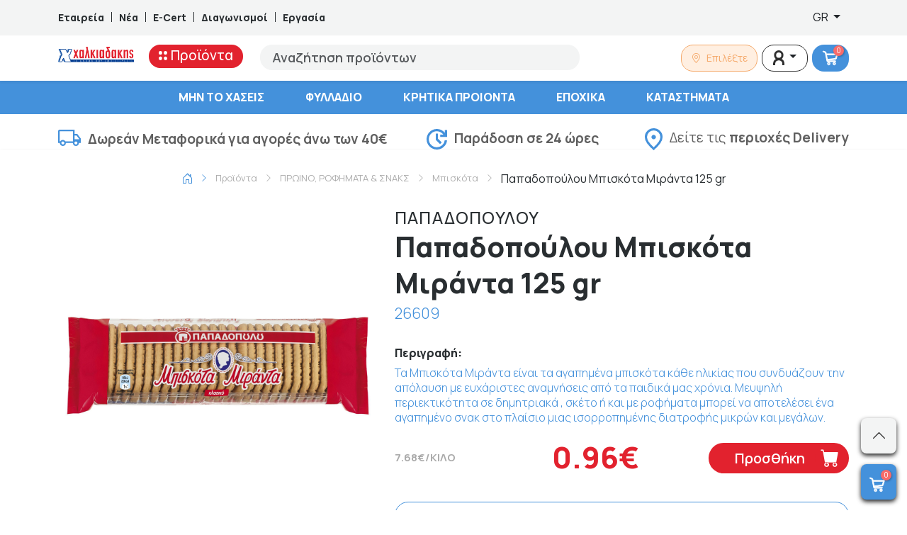

--- FILE ---
content_type: text/html; charset=UTF-8
request_url: https://xalkiadakis.gr/product/papadopouloy-mpiskota-miranta-125-gr
body_size: 64691
content:
<!DOCTYPE html>
<html lang="el">

<head>
    <meta charset="utf-8">
    <meta name="viewport" content="width=device-width, initial-scale=1">
    <meta name="google-site-verification" content="22ze7N1l_POoOtGEtLjMYUX93KIvQmX8dEslSHxuVw0" />
    <meta name="facebook-domain-verification" content="881w1gng6i4dvgxom4g938f6afjvfj" />
	<title>Παπαδοπούλου Μπισκότα Μιράντα 125 gr | Super Market Χαλκιαδάκης - Κρήτη</title>
  <meta name="title" content="Παπαδοπούλου Μπισκότα Μιράντα 125 gr | Super Market Χαλκιαδάκης - Κρήτη">
  <meta name="description" content="Παπαδοπούλου Μπισκότα Μιράντα 125 gr | Super Market Χαλκιαδάκης - Κρήτη">
	<meta property="og:image" content="https://xalkiadakis.gr/dummy/FB_Share_Blue.jpg">
	<meta property="og:image:width" content="1200">
	<meta property="og:image:height" content="630">
	<meta property="og:title" content="xalkiadakis.gr">
	<meta property="og:url" content="https://xalkiadakis.gr">
	<meta property="og:site_name" content="xalkiadakis.gr">
	<link rel="canonical" href="https://xalkiadakis.gr/product/papadopouloy-mpiskota-miranta-125-gr">
    <link rel="preconnect" href="https://fonts.googleapis.com">
    <link rel="preconnect" href="https://fonts.gstatic.com" crossorigin>
    <link href="https://fonts.googleapis.com/css2?family=Manrope:wght@200;300;400;500;600;700;800&display=swap"
        rel="stylesheet">
	<link rel="apple-touch-icon" sizes="57x57" href="/favicon/apple-icon-57x57.png">
	<link rel="apple-touch-icon" sizes="60x60" href="/favicon/apple-icon-60x60.png">
	<link rel="apple-touch-icon" sizes="72x72" href="/favicon/apple-icon-72x72.png">
	<link rel="apple-touch-icon" sizes="76x76" href="/favicon/apple-icon-76x76.png">
	<link rel="apple-touch-icon" sizes="114x114" href="/favicon/apple-icon-114x114.png">
	<link rel="apple-touch-icon" sizes="120x120" href="/favicon/apple-icon-120x120.png">
	<link rel="apple-touch-icon" sizes="144x144" href="/favicon/apple-icon-144x144.png">
	<link rel="apple-touch-icon" sizes="152x152" href="/favicon/apple-icon-152x152.png">
	<link rel="apple-touch-icon" sizes="180x180" href="/favicon/apple-icon-180x180.png">
	<link rel="icon" type="image/png" sizes="192x192"  href="/favicon/android-icon-192x192.png">
	<link rel="icon" type="image/png" sizes="32x32" href="/favicon/favicon-32x32.png">
	<link rel="icon" type="image/png" sizes="96x96" href="/favicon/favicon-96x96.png">
	<link rel="icon" type="image/png" sizes="16x16" href="/favicon/favicon-16x16.png">
	<link rel="manifest" href="/favicon/manifest.json">
	<meta name="msapplication-TileColor" content="#4491DB">
	<meta name="msapplication-TileImage" content="/favicon/ms-icon-144x144.png">
	<meta name="theme-color" content="#4491DB">
	<link href="https://xalkiadakis.gr/bs-local/bootstrap-icons.min.css" rel="stylesheet">
	<link href="https://xalkiadakis.gr/bs-local/bootstrap.min.css" rel="stylesheet">

        <style >[wire\:loading], [wire\:loading\.delay], [wire\:loading\.inline-block], [wire\:loading\.inline], [wire\:loading\.block], [wire\:loading\.flex], [wire\:loading\.table], [wire\:loading\.grid], [wire\:loading\.inline-flex] {display: none;}[wire\:loading\.delay\.shortest], [wire\:loading\.delay\.shorter], [wire\:loading\.delay\.short], [wire\:loading\.delay\.long], [wire\:loading\.delay\.longer], [wire\:loading\.delay\.longest] {display:none;}[wire\:offline] {display: none;}[wire\:dirty]:not(textarea):not(input):not(select) {display: none;}input:-webkit-autofill, select:-webkit-autofill, textarea:-webkit-autofill {animation-duration: 50000s;animation-name: livewireautofill;}@keyframes livewireautofill { from {} }</style>
    <link rel="preload" as="style" href="https://xalkiadakis.gr/build/assets/app-cd1fd35a.css" /><link rel="stylesheet" href="https://xalkiadakis.gr/build/assets/app-cd1fd35a.css" />	<!--	<script src="https://maps.googleapis.com/maps/api/js?key=AIzaSyBgyGxeU9cSkaSObki38PurcwHtxtxMegk" async defer></script>-->
	<!-- Google Tag Manager -->
	<script>(function(w,d,s,l,i){w[l]=w[l]||[];w[l].push({'gtm.start':
	new Date().getTime(),event:'gtm.js'});var f=d.getElementsByTagName(s)[0],
	j=d.createElement(s),dl=l!='dataLayer'?'&l='+l:'';j.async=true;j.src=
	'https://www.googletagmanager.com/gtm.js?id='+i+dl;f.parentNode.insertBefore(j,f);
	})(window,document,'script','dataLayer','GTM-T7QD428L');</script>
	<!-- End Google Tag Manager -->
	<!-- SERVER SIDE Google Tag Manager -->
	<script>(function(w,d,s,l,i){w[l]=w[l]||[];w[l].push({'gtm.start':
	new Date().getTime(),event:'gtm.js'});var f=d.getElementsByTagName(s)[0],
	j=d.createElement(s),dl=l!='dataLayer'?'&l='+l:'';j.async=true;j.src=
	'https://www.googletagmanager.com/gtm.js?id='+i+dl;f.parentNode.insertBefore(j,f);
	})(window,document,'script','dataLayer','GTM-5X579GX8');</script>
	<!-- End Google Tag Manager -->
	<style>
		.greca-badge .trustmark {
			display: flex;
			align-items: center;
			justify-content: center;
			width:auto!important;
		}

		.greca-badge .trustmark img {
			max-width: 81px;
			height: 100%;
		}
		@media(min-width:992px) {
			.product-card .product-title { font-size:16px; line-height:18px; height:55px; }
			.main-menu {overflow-y: scroll; max-height: calc(-85px + 100vh); }
		}
		.single-products-labels {
			max-width:45px;
		}
		.second-menu li a {
			white-space: normal;
		}
		.banner .link-text.link-text-gif {
			color: #0055B9;
			background: #FFFFFF;		}
	</style>
</head>

<body class="">
		<!-- Google Tag Manager (noscript) -->
		<noscript><iframe src="https://www.googletagmanager.com/ns.html?id=GTM-T7QD428L"
		height="0" width="0" style="display:none;visibility:hidden"></iframe></noscript>
		<!-- End Google Tag Manager (noscript) -->
		<!-- SERVER SIDE Google Tag Manager (noscript) -->
		<noscript><iframe src="https://www.googletagmanager.com/ns.html?id=GTM-5X579GX8"
		height="0" width="0" style="display:none;visibility:hidden"></iframe></noscript>
		<!-- End Google Tag Manager (noscript) -->
		<div class="top-bar d-none d-lg-block">
    <div class="container">
        <div class="row">
            <div class="col-8 d-flex align-items-center">
                <a href="https://xalkiadakis.gr/company" class="text-decoration-none"
                    style="color:#292E31;font-weight:800;font-size:14px;line-height:21px;">Εταιρεία</a>
                <div style="background-color:#292E31;width:1px;height:14px;margin-left:10px;margin-right:10px;"></div>
                <a href="https://xalkiadakis.gr/articles" class="text-decoration-none"
                    style="color:#292E31;font-weight:800;font-size:14px;line-height:21px;">Νέα</a>
                <div style="background-color:#292E31;width:1px;height:14px;margin-left:10px;margin-right:10px;"></div>
                <a href="https://xalkiadakis.gr/e-cert" class="text-decoration-none"
                    style="color:#292E31;font-weight:800;font-size:14px;line-height:21px;">E-Cert</a>
                <div style="background-color:#292E31;width:1px;height:14px;margin-left:10px;margin-right:10px;"></div>
                <a href="https://xalkiadakis.gr/contests" class="text-decoration-none"
                    style="color:#292E31;font-weight:800;font-size:14px;line-height:21px;">Διαγωνισμοί</a>
                <div style="background-color:#292E31;width:1px;height:14px;margin-left:10px;margin-right:10px;"></div>
                <a href="https://career.xalkiadakis.gr/" target="_blank" class="text-decoration-none"
                    style="color:#292E31;font-weight:800;font-size:14px;line-height:21px;">Εργασία</a>
            </div>
            <div class="col-4 d-flex align-items-center justify-content-end">
                <div class="dropdown">
    
    <button
            class="lang_switcher btn border-0 bg-transparent dropdown-toggle"
            type="button"
            data-bs-toggle="dropdown"
            aria-expanded="false">
        GR
    </button>

    <ul class="dropdown-menu dropdown-menu-end" style="z-index:9999;">
                    <li>
                <a class="dropdown-item "
                   href="https://xalkiadakis.gr/en/product/papadopouloy-mpiskota-miranta-125-gr">
                    EN
                </a>
            </li>
                    <li>
                <a class="dropdown-item  active fw-bold "
                   href="https://xalkiadakis.gr/el/product/papadopouloy-mpiskota-miranta-125-gr">
                    GR
                </a>
            </li>
            </ul>
</div>





            </div>
        </div>
    </div>
</div>
		<div class="d-block d-lg-none sticky-top bg-white shadow-sm">
    <div class="container">
        <div class="row justify-content-center align-items-center">
            <div class="col-3">
                <div class="mobile-menu offcanvas offcanvas-start" tabindex="-1" id="offcanvas"
                     aria-labelledby="offcanvasLabel">
                    <div class="offcanvas-header">
                        <button type="button" class="btn-close text-reset" data-bs-dismiss="offcanvas"
                                aria-label="Close"></button>
                    </div>
                    <div class="offcanvas-body">
                        <nav class="main-nav">
							<div class="lang_switcher selectpicker border-0 bg-transparent">
								<div class="dropdown">
    
    <button
            class="lang_switcher btn border-0 bg-transparent dropdown-toggle"
            type="button"
            data-bs-toggle="dropdown"
            aria-expanded="false">
        GR
    </button>

    <ul class="dropdown-menu dropdown-menu-end" style="z-index:9999;">
                    <li>
                <a class="dropdown-item "
                   href="https://xalkiadakis.gr/en/product/papadopouloy-mpiskota-miranta-125-gr">
                    EN
                </a>
            </li>
                    <li>
                <a class="dropdown-item  active fw-bold "
                   href="https://xalkiadakis.gr/el/product/papadopouloy-mpiskota-miranta-125-gr">
                    GR
                </a>
            </li>
            </ul>
</div>
							</div>
                            <ul class="list-group list-group-flush">
                                <li class="sub-nav list-group-item">
                                    <a href="javascript:void(0)">
                                        <svg id="Group_1455" data-name="Group 1455" xmlns="http://www.w3.org/2000/svg"
                                             width="12.143" height="12.143" viewBox="0 0 12.143 12.143">
                                            <ellipse id="Ellipse_2" data-name="Ellipse 2" cx="2.429" cy="2.429"
                                                     rx="2.429" ry="2.429" transform="translate(7.286 0)"
                                                     fill="red" />
                                            <ellipse id="Ellipse_8" data-name="Ellipse 8" cx="2.429" cy="2.429"
                                                     rx="2.429" ry="2.429" transform="translate(0 0)"
                                                     fill="red" />
                                            <ellipse id="Ellipse_3" data-name="Ellipse 3" cx="2.429" cy="2.429"
                                                     rx="2.429" ry="2.429" transform="translate(7.286 7.286)"
                                                     fill="red" />
                                            <ellipse id="Ellipse_9" data-name="Ellipse 9" cx="2.429" cy="2.429"
                                                     rx="2.429" ry="2.429" transform="translate(0 7.286)"
                                                     fill="red" />
                                        </svg>
                                        Προϊόντα</a>
                                    <ul class="sub-content list-group list-group-flush" data-title="Προϊόντα">
                                        <li class="list-group-item">
                                            <div class="dropdown-item" style="text-decoration: none;font: 800 13px / 9px Manrope;letter-spacing: 0px;color: #000000;padding-top: 8px;padding-bottom: 8px;">ΕΙΔΙΚΕΣ ΚΑΤΗΓΟΡΙΕΣ</div>
                                        </li>
                                        <li class="list-group-item d-flex align-items-center justify-content-center" style="position:relative;">
                                            <div id="scrollLeft-m" style="position:absolute; left:5px; z-index:1;cursor:pointer;">
                                                <i class="bi bi-chevron-left"></i>
                                            </div>
                                            <div class="special-categories-carousel-m d-flex align-items-center justify-content-start" style="max-width:320px;overflow-x: scroll;position: relative;scroll-behavior: smooth;">
                                                                                                    <a class="d-inline-block mx-2 pt-0 pb-0" href="https://xalkiadakis.gr/label/xoris-gloyteni">
                                                        <img width="50" height="50" src="https://xalkiadakis.gr/labels/glutenfree.png" alt="Χωρίς Γλουτένη" title="Χωρίς Γλουτένη" />
                                                    </a>
                                                                                                    <a class="d-inline-block mx-2 pt-0 pb-0" href="https://xalkiadakis.gr/label/biologhiko">
                                                        <img width="50" height="50" src="https://xalkiadakis.gr/labels/bio.png" alt="Βιολογικό" title="Βιολογικό" />
                                                    </a>
                                                                                                    <a class="d-inline-block mx-2 pt-0 pb-0" href="https://xalkiadakis.gr/label/vegan">
                                                        <img width="50" height="50" src="https://xalkiadakis.gr/labels/vegan.png" alt="Vegan" title="Vegan" />
                                                    </a>
                                                                                                    <a class="d-inline-block mx-2 pt-0 pb-0" href="https://xalkiadakis.gr/label/min-to-xaseis">
                                                        <img width="50" height="50" src="https://xalkiadakis.gr/labels/offer.png?v=7" alt="Μην το Χάσεις" title="Μην το Χάσεις" />
                                                    </a>
                                                                                                    <a class="d-inline-block mx-2 pt-0 pb-0" href="https://xalkiadakis.gr/label/11">
                                                        <img width="50" height="50" src="https://xalkiadakis.gr/labels/1and1.png" alt="1+1" title="1+1" />
                                                    </a>
                                                                                                    <a class="d-inline-block mx-2 pt-0 pb-0" href="https://xalkiadakis.gr/label/21">
                                                        <img width="50" height="50" src="https://xalkiadakis.gr/labels/2and1.png" alt="2+1" title="2+1" />
                                                    </a>
                                                                                                    <a class="d-inline-block mx-2 pt-0 pb-0" href="https://xalkiadakis.gr/label/xoris-laktozi">
                                                        <img width="50" height="50" src="https://xalkiadakis.gr/labels/lactose.png" alt="Χωρίς Λακτόζη" title="Χωρίς Λακτόζη" />
                                                    </a>
                                                                                            </div>
                                            <!-- Right arrow -->
                                            <div id="scrollRight-m" style="position:absolute; right:5px; z-index:1;cursor:pointer;">
                                                <i class="bi bi-chevron-right"></i>
                                            </div>
                                        </li>
                                        <li class="list-group-item">
                                            <a class="dropdown-item"
                                               href="https://xalkiadakis.gr/shop">ΟΛΕΣ ΟΙ ΚΑΤΗΓΟΡΙΕΣ</a>
                                        </li>
                                                                                                                                    <li class="list-group-item">
                                                    <a class="dropdown-item"
                                                       href="https://xalkiadakis.gr/category/epochika">ΕΠΟΧΙΚΑ</a>
                                                    <button class="accordion-button collapsed" data-bs-toggle="collapse" data-bs-target="#category_sub_5954" aria-expanded="true" aria-controls="category_sub_5954"></button>
                                                    <div class="accordion" id="accordion_category_sub_5954">
                                                        <div class="accordion-item">
                                                            <div id="category_sub_5954" class="accordion-collapse collapse" data-bs-parent="#accordion_category_sub_5954">
                                                                <div class="accordion-body">
                                                                                                                                            <a class="subcat-item" href="https://xalkiadakis.gr/category/epochika-paichnidia">Παιχνίδια</a>
                                                                                                                                    </div>
                                                            </div>
                                                        </div>
                                                    </div>
                                                </li>
                                                                                                                                                                                <li class="list-group-item">
                                                    <a class="dropdown-item"
                                                       href="https://xalkiadakis.gr/category/kritika-prionta">ΚΡΗΤΙΚΑ ΠΡΟΙΟΝΤΑ</a>
                                                    <button class="accordion-button collapsed" data-bs-toggle="collapse" data-bs-target="#category_sub_2633" aria-expanded="true" aria-controls="category_sub_2633"></button>
                                                    <div class="accordion" id="accordion_category_sub_2633">
                                                        <div class="accordion-item">
                                                            <div id="category_sub_2633" class="accordion-collapse collapse" data-bs-parent="#accordion_category_sub_2633">
                                                                <div class="accordion-body">
                                                                                                                                            <a class="subcat-item" href="https://xalkiadakis.gr/category/kritika-prionta-kava">Κάβα</a>
                                                                                                                                            <a class="subcat-item" href="https://xalkiadakis.gr/category/kritika-prionta-delicatessen">Delicatessen</a>
                                                                                                                                            <a class="subcat-item" href="https://xalkiadakis.gr/category/kritika-prionta-proino-rofimata">Πρωινό &amp; Ροφήματα</a>
                                                                                                                                            <a class="subcat-item" href="https://xalkiadakis.gr/category/kritika-prionta-frouta-lachanika">Φρούτα &amp; Λαχανικά</a>
                                                                                                                                            <a class="subcat-item" href="https://xalkiadakis.gr/category/kritika-prionta-fresko-kreas-poulerika">Φρέσκο Κρέας &amp; Πουλερικά</a>
                                                                                                                                            <a class="subcat-item" href="https://xalkiadakis.gr/category/kritika-prionta-tirokomika">Τυροκομικά</a>
                                                                                                                                            <a class="subcat-item" href="https://xalkiadakis.gr/category/kritika-prionta-allantika">Αλλαντικά</a>
                                                                                                                                            <a class="subcat-item" href="https://xalkiadakis.gr/category/kritika-prionta-galaktokomika-idi-psigiou">Γαλακτοκομικά &amp; Είδη Ψυγείου</a>
                                                                                                                                            <a class="subcat-item" href="https://xalkiadakis.gr/category/kritika-prionta-katepsigmena">Κατεψυγμένα</a>
                                                                                                                                            <a class="subcat-item" href="https://xalkiadakis.gr/category/kritika-prionta-artozacharoplastio">Αρτοζαχαροπλαστείο</a>
                                                                                                                                            <a class="subcat-item" href="https://xalkiadakis.gr/category/kritika-prionta-anapsiktika-nera-chimi">Αναψυκτικά, Νερά &amp; Χυμοί</a>
                                                                                                                                            <a class="subcat-item" href="https://xalkiadakis.gr/category/kritika-prionta-siskeuasmena-trofima">Συσκευασμένα Τρόφιμα</a>
                                                                                                                                            <a class="subcat-item" href="https://xalkiadakis.gr/category/kritika-prionta-etima-geumata">Έτοιμα Γεύματα</a>
                                                                                                                                            <a class="subcat-item" href="https://xalkiadakis.gr/category/kritika-prionta-krouasan-tsourekia-keik">Κρουασάν, Τσουρέκια &amp;  Κέικ</a>
                                                                                                                                    </div>
                                                            </div>
                                                        </div>
                                                    </div>
                                                </li>
                                                                                                                                                                                <li class="list-group-item">
                                                    <a class="dropdown-item"
                                                       href="https://xalkiadakis.gr/category/frouta-lachanika">ΦΡΟΥΤΑ &amp; ΛΑΧΑΝΙΚΑ</a>
                                                    <button class="accordion-button collapsed" data-bs-toggle="collapse" data-bs-target="#category_sub_2620" aria-expanded="true" aria-controls="category_sub_2620"></button>
                                                    <div class="accordion" id="accordion_category_sub_2620">
                                                        <div class="accordion-item">
                                                            <div id="category_sub_2620" class="accordion-collapse collapse" data-bs-parent="#accordion_category_sub_2620">
                                                                <div class="accordion-body">
                                                                                                                                            <a class="subcat-item" href="https://xalkiadakis.gr/category/frouta-lachanika-frouta">Φρούτα</a>
                                                                                                                                            <a class="subcat-item" href="https://xalkiadakis.gr/category/frouta-lachanika-lachanika">Λαχανικά</a>
                                                                                                                                    </div>
                                                            </div>
                                                        </div>
                                                    </div>
                                                </li>
                                                                                                                                                                                <li class="list-group-item">
                                                    <a class="dropdown-item"
                                                       href="https://xalkiadakis.gr/category/fresko-kreas-poulerika">ΦΡΕΣΚΟ ΚΡΕΑΣ &amp; ΠΟΥΛΕΡΙΚΑ</a>
                                                    <button class="accordion-button collapsed" data-bs-toggle="collapse" data-bs-target="#category_sub_2857" aria-expanded="true" aria-controls="category_sub_2857"></button>
                                                    <div class="accordion" id="accordion_category_sub_2857">
                                                        <div class="accordion-item">
                                                            <div id="category_sub_2857" class="accordion-collapse collapse" data-bs-parent="#accordion_category_sub_2857">
                                                                <div class="accordion-body">
                                                                                                                                            <a class="subcat-item" href="https://xalkiadakis.gr/category/fresko-kreas-poulerika-poulerika">Πουλερικά</a>
                                                                                                                                            <a class="subcat-item" href="https://xalkiadakis.gr/category/fresko-kreas-poulerika-nopo-kreas">Νωπό Κρέας</a>
                                                                                                                                    </div>
                                                            </div>
                                                        </div>
                                                    </div>
                                                </li>
                                                                                                                                                                                <li class="list-group-item">
                                                    <a class="dropdown-item"
                                                       href="https://xalkiadakis.gr/category/fresko-psari-thalassina">ΦΡΕΣΚΟ ΨΑΡΙ &amp; ΘΑΛΑΣΣΙΝΑ</a>
                                                    <button class="accordion-button collapsed" data-bs-toggle="collapse" data-bs-target="#category_sub_3283" aria-expanded="true" aria-controls="category_sub_3283"></button>
                                                    <div class="accordion" id="accordion_category_sub_3283">
                                                        <div class="accordion-item">
                                                            <div id="category_sub_3283" class="accordion-collapse collapse" data-bs-parent="#accordion_category_sub_3283">
                                                                <div class="accordion-body">
                                                                                                                                            <a class="subcat-item" href="https://xalkiadakis.gr/category/fresko-psari-thalassina-chtapodia-kalamaria-soupies">Χταπόδια, Καλαμάρια &amp; Σουπιές</a>
                                                                                                                                            <a class="subcat-item" href="https://xalkiadakis.gr/category/fresko-psari-thalassina-ostrakoidi">Οστρακοειδή</a>
                                                                                                                                            <a class="subcat-item" href="https://xalkiadakis.gr/category/fresko-psari-thalassina-psaria-ichthiokalliergias">Ψάρια Ιχθυοκαλλιέργειας</a>
                                                                                                                                    </div>
                                                            </div>
                                                        </div>
                                                    </div>
                                                </li>
                                                                                                                                                                                <li class="list-group-item">
                                                    <a class="dropdown-item"
                                                       href="https://xalkiadakis.gr/category/etima-geumata">ΕΤΟΙΜΑ ΓΕΥΜΑΤΑ</a>
                                                    <button class="accordion-button collapsed" data-bs-toggle="collapse" data-bs-target="#category_sub_3827" aria-expanded="true" aria-controls="category_sub_3827"></button>
                                                    <div class="accordion" id="accordion_category_sub_3827">
                                                        <div class="accordion-item">
                                                            <div id="category_sub_3827" class="accordion-collapse collapse" data-bs-parent="#accordion_category_sub_3827">
                                                                <div class="accordion-body">
                                                                                                                                            <a class="subcat-item" href="https://xalkiadakis.gr/category/etima-geumata-etima-geumata">Έτοιμα Γεύματα</a>
                                                                                                                                            <a class="subcat-item" href="https://xalkiadakis.gr/category/etima-geumata-santouits">Σάντουιτς</a>
                                                                                                                                            <a class="subcat-item" href="https://xalkiadakis.gr/category/etima-geumata-geumata-me-kreas-poulerika-2">Γεύματα με Κρέας &amp; Πουλερικά</a>
                                                                                                                                            <a class="subcat-item" href="https://xalkiadakis.gr/category/etima-geumata-artozacharoplastio">Αρτοζαχαροπλαστείο</a>
                                                                                                                                            <a class="subcat-item" href="https://xalkiadakis.gr/category/etima-geumata-ladera-2">Λαδερά</a>
                                                                                                                                            <a class="subcat-item" href="https://xalkiadakis.gr/category/etima-geumata-geumata-zimarikon">Γεύματα Ζυμαρικών</a>
                                                                                                                                            <a class="subcat-item" href="https://xalkiadakis.gr/category/etima-geumata-geumata-osprion-lachanikon">Γεύματα Οσπρίων &amp; Λαχανικών</a>
                                                                                                                                            <a class="subcat-item" href="https://xalkiadakis.gr/category/etima-geumata-geumata-me-psaria-thalassina-sushi">Γεύματα με Ψάρια, Θαλασσινά &amp; Sushi</a>
                                                                                                                                    </div>
                                                            </div>
                                                        </div>
                                                    </div>
                                                </li>
                                                                                                                                                                                <li class="list-group-item">
                                                    <a class="dropdown-item"
                                                       href="https://xalkiadakis.gr/category/proino-rofimata-snaks">ΠΡΩΙΝΟ, ΡΟΦΗΜΑΤΑ &amp; ΣΝΑΚΣ</a>
                                                    <button class="accordion-button collapsed" data-bs-toggle="collapse" data-bs-target="#category_sub_2609" aria-expanded="true" aria-controls="category_sub_2609"></button>
                                                    <div class="accordion" id="accordion_category_sub_2609">
                                                        <div class="accordion-item">
                                                            <div id="category_sub_2609" class="accordion-collapse collapse" data-bs-parent="#accordion_category_sub_2609">
                                                                <div class="accordion-body">
                                                                                                                                            <a class="subcat-item" href="https://xalkiadakis.gr/category/proino-rofimata-snaks-loukoumia-pastelia-mantolata-siropiasta">Λουκούμια, Παστέλια, Μαντολάτα &amp; Σιροπιαστά</a>
                                                                                                                                            <a class="subcat-item" href="https://xalkiadakis.gr/category/proino-rofimata-snaks-dimitriaka">Δημητριακά</a>
                                                                                                                                            <a class="subcat-item" href="https://xalkiadakis.gr/category/proino-rofimata-snaks-meli">Μέλι</a>
                                                                                                                                            <a class="subcat-item" href="https://xalkiadakis.gr/category/proino-rofimata-snaks-pralina-tachini-fistikovoutiro">Πραλίνα, Ταχίνι &amp; Φυστικοβούτυρο</a>
                                                                                                                                            <a class="subcat-item" href="https://xalkiadakis.gr/category/proino-rofimata-snaks-marmelades-glika-koutaliou">Μαρμελάδες &amp; Γλυκά Κουταλιού</a>
                                                                                                                                            <a class="subcat-item" href="https://xalkiadakis.gr/category/proino-rofimata-snaks-rofimata-sokolatas-kakao">Ροφήματα Σοκολάτας &amp; Κακάο</a>
                                                                                                                                            <a class="subcat-item" href="https://xalkiadakis.gr/category/proino-rofimata-snaks-sokolates">Σοκολάτες</a>
                                                                                                                                            <a class="subcat-item" href="https://xalkiadakis.gr/category/proino-rofimata-snaks-mpiskota">Μπισκότα</a>
                                                                                                                                            <a class="subcat-item" href="https://xalkiadakis.gr/category/proino-rofimata-snaks-kafes">Καφές</a>
                                                                                                                                            <a class="subcat-item" href="https://xalkiadakis.gr/category/proino-rofimata-snaks-tsai-afepsimata">Τσάι &amp; Αφεψήματα</a>
                                                                                                                                            <a class="subcat-item" href="https://xalkiadakis.gr/category/proino-rofimata-snaks-patatakia-snaks">Πατατάκια &amp; Σνακς</a>
                                                                                                                                            <a class="subcat-item" href="https://xalkiadakis.gr/category/proino-rofimata-snaks-tsichles-karameles">Τσίχλες &amp; Καραμέλες</a>
                                                                                                                                            <a class="subcat-item" href="https://xalkiadakis.gr/category/proino-rofimata-snaks-xiri-karpi-apoxiramena-frouta">Ξηροί Καρποί &amp; Αποξηραμένα Φρούτα</a>
                                                                                                                                    </div>
                                                            </div>
                                                        </div>
                                                    </div>
                                                </li>
                                                                                                                                                                                <li class="list-group-item">
                                                    <a class="dropdown-item"
                                                       href="https://xalkiadakis.gr/category/artozacharoplastio">ΑΡΤΟΖΑΧΑΡΟΠΛΑΣΤΕΙΟ</a>
                                                    <button class="accordion-button collapsed" data-bs-toggle="collapse" data-bs-target="#category_sub_2636" aria-expanded="true" aria-controls="category_sub_2636"></button>
                                                    <div class="accordion" id="accordion_category_sub_2636">
                                                        <div class="accordion-item">
                                                            <div id="category_sub_2636" class="accordion-collapse collapse" data-bs-parent="#accordion_category_sub_2636">
                                                                <div class="accordion-body">
                                                                                                                                            <a class="subcat-item" href="https://xalkiadakis.gr/category/artozacharoplastio-psomi-tipopiimeno">Ψωμί Τυποποιημένο</a>
                                                                                                                                            <a class="subcat-item" href="https://xalkiadakis.gr/category/artozacharoplastio-pites-tortigies">Πίτες &amp; Τορτίγιες</a>
                                                                                                                                            <a class="subcat-item" href="https://xalkiadakis.gr/category/artozacharoplastio-paximadia-kritsinia-friganies">Παξιμάδια, Κριτσίνια &amp; Φρυγανιές</a>
                                                                                                                                            <a class="subcat-item" href="https://xalkiadakis.gr/category/artozacharoplastio-krouasan-tsourekia-keik">Κρουασάν, Τσουρέκια &amp;  Κέικ</a>
                                                                                                                                            <a class="subcat-item" href="https://xalkiadakis.gr/category/artozacharoplastio-koulourakia">Κουλουράκια</a>
                                                                                                                                            <a class="subcat-item" href="https://xalkiadakis.gr/category/artozacharoplastio-christougenniatika">Χριστουγεννιάτικα</a>
                                                                                                                                    </div>
                                                            </div>
                                                        </div>
                                                    </div>
                                                </li>
                                                                                                                                                                                <li class="list-group-item">
                                                    <a class="dropdown-item"
                                                       href="https://xalkiadakis.gr/category/allantika-delicatessen">ΑΛΛΑΝΤΙΚΑ &amp; DELICATESSEN</a>
                                                    <button class="accordion-button collapsed" data-bs-toggle="collapse" data-bs-target="#category_sub_2645" aria-expanded="true" aria-controls="category_sub_2645"></button>
                                                    <div class="accordion" id="accordion_category_sub_2645">
                                                        <div class="accordion-item">
                                                            <div id="category_sub_2645" class="accordion-collapse collapse" data-bs-parent="#accordion_category_sub_2645">
                                                                <div class="accordion-body">
                                                                                                                                            <a class="subcat-item" href="https://xalkiadakis.gr/category/allantika-delicatessen-allantika">Αλλαντικά</a>
                                                                                                                                            <a class="subcat-item" href="https://xalkiadakis.gr/category/allantika-delicatessen-delicatessen">Delicatessen</a>
                                                                                                                                    </div>
                                                            </div>
                                                        </div>
                                                    </div>
                                                </li>
                                                                                                                                                                                <li class="list-group-item">
                                                    <a class="dropdown-item"
                                                       href="https://xalkiadakis.gr/category/galaktokomika-idi-psigiou">ΓΑΛΑΚΤΟΚΟΜΙΚΑ &amp; ΕΙΔΗ ΨΥΓΕΙΟΥ</a>
                                                    <button class="accordion-button collapsed" data-bs-toggle="collapse" data-bs-target="#category_sub_2615" aria-expanded="true" aria-controls="category_sub_2615"></button>
                                                    <div class="accordion" id="accordion_category_sub_2615">
                                                        <div class="accordion-item">
                                                            <div id="category_sub_2615" class="accordion-collapse collapse" data-bs-parent="#accordion_category_sub_2615">
                                                                <div class="accordion-body">
                                                                                                                                            <a class="subcat-item" href="https://xalkiadakis.gr/category/galaktokomika-idi-psigiou-gala">Γάλα</a>
                                                                                                                                            <a class="subcat-item" href="https://xalkiadakis.gr/category/galaktokomika-idi-psigiou-giaourtia-epidorpia-giaourtiou">Γιαούρτια &amp; Επιδόρπια Γιαουρτιού</a>
                                                                                                                                            <a class="subcat-item" href="https://xalkiadakis.gr/category/galaktokomika-idi-psigiou-kremes-glikismata">Κρέμες &amp; Γλυκίσματα</a>
                                                                                                                                            <a class="subcat-item" href="https://xalkiadakis.gr/category/galaktokomika-idi-psigiou-rofimata-kafe-psigiou">Ροφήματα Καφέ Ψυγείου</a>
                                                                                                                                            <a class="subcat-item" href="https://xalkiadakis.gr/category/galaktokomika-idi-psigiou-kremes-galaktos-santigi">Κρέμες Γάλακτος &amp; Σαντιγύ</a>
                                                                                                                                            <a class="subcat-item" href="https://xalkiadakis.gr/category/galaktokomika-idi-psigiou-salates-alifes">Σαλάτες &amp; Αλοιφές</a>
                                                                                                                                            <a class="subcat-item" href="https://xalkiadakis.gr/category/galaktokomika-idi-psigiou-margarines">Μαργαρίνες</a>
                                                                                                                                            <a class="subcat-item" href="https://xalkiadakis.gr/category/galaktokomika-idi-psigiou-voutiro">Βούτυρο</a>
                                                                                                                                            <a class="subcat-item" href="https://xalkiadakis.gr/category/galaktokomika-idi-psigiou-zimes-filla-pites">Ζύμες, Φύλλα &amp; Πίτες</a>
                                                                                                                                            <a class="subcat-item" href="https://xalkiadakis.gr/category/galaktokomika-idi-psigiou-zomi-psigiou">Ζωμοί Ψυγείου</a>
                                                                                                                                            <a class="subcat-item" href="https://xalkiadakis.gr/category/galaktokomika-idi-psigiou-chimi-psigiou">Χυμοί Ψυγείου</a>
                                                                                                                                            <a class="subcat-item" href="https://xalkiadakis.gr/category/galaktokomika-idi-psigiou-fitika-rofimata-epidorpia">Φυτικά Ροφήματα &amp; Επιδόρπια</a>
                                                                                                                                            <a class="subcat-item" href="https://xalkiadakis.gr/category/galaktokomika-idi-psigiou-auga">Αυγά</a>
                                                                                                                                            <a class="subcat-item" href="https://xalkiadakis.gr/category/galaktokomika-idi-psigiou-zimarika-nopa">Ζυμαρικά νωπά</a>
                                                                                                                                    </div>
                                                            </div>
                                                        </div>
                                                    </div>
                                                </li>
                                                                                                                                                                                <li class="list-group-item">
                                                    <a class="dropdown-item"
                                                       href="https://xalkiadakis.gr/category/tirokomika-fitika-anapliromata">ΤΥΡΟΚΟΜΙΚΑ &amp; ΦΥΤΙΚΑ ΑΝΑΠΛΗΡΩΜΑΤΑ</a>
                                                    <button class="accordion-button collapsed" data-bs-toggle="collapse" data-bs-target="#category_sub_2671" aria-expanded="true" aria-controls="category_sub_2671"></button>
                                                    <div class="accordion" id="accordion_category_sub_2671">
                                                        <div class="accordion-item">
                                                            <div id="category_sub_2671" class="accordion-collapse collapse" data-bs-parent="#accordion_category_sub_2671">
                                                                <div class="accordion-body">
                                                                                                                                            <a class="subcat-item" href="https://xalkiadakis.gr/category/tirokomika-fitika-anapliromata-sklira-tiria">Σκληρά Τυριά</a>
                                                                                                                                            <a class="subcat-item" href="https://xalkiadakis.gr/category/tirokomika-fitika-anapliromata-imisklira-tiria">Ημίσκληρα Τυριά</a>
                                                                                                                                            <a class="subcat-item" href="https://xalkiadakis.gr/category/tirokomika-fitika-anapliromata-tiri-feta-leuko-tiri">Τυρί Φέτα &amp; Λευκό Τυρί</a>
                                                                                                                                            <a class="subcat-item" href="https://xalkiadakis.gr/category/tirokomika-fitika-anapliromata-malaka-tiria">Μαλακά Τυριά</a>
                                                                                                                                            <a class="subcat-item" href="https://xalkiadakis.gr/category/tirokomika-fitika-anapliromata-alifomena-tiria">Αλειφόμενα Τυριά</a>
                                                                                                                                            <a class="subcat-item" href="https://xalkiadakis.gr/category/tirokomika-fitika-anapliromata-fitika-anapliromata">Φυτικά Αναπληρώματα</a>
                                                                                                                                    </div>
                                                            </div>
                                                        </div>
                                                    </div>
                                                </li>
                                                                                                                                                                                <li class="list-group-item">
                                                    <a class="dropdown-item"
                                                       href="https://xalkiadakis.gr/category/katepsigmena">ΚΑΤΕΨΥΓΜΕΝΑ</a>
                                                    <button class="accordion-button collapsed" data-bs-toggle="collapse" data-bs-target="#category_sub_2701" aria-expanded="true" aria-controls="category_sub_2701"></button>
                                                    <div class="accordion" id="accordion_category_sub_2701">
                                                        <div class="accordion-item">
                                                            <div id="category_sub_2701" class="accordion-collapse collapse" data-bs-parent="#accordion_category_sub_2701">
                                                                <div class="accordion-body">
                                                                                                                                            <a class="subcat-item" href="https://xalkiadakis.gr/category/katepsigmena-ipokatastata-kreatos">Υποκατάστατα Κρέατος</a>
                                                                                                                                            <a class="subcat-item" href="https://xalkiadakis.gr/category/katepsigmena-psaria-thalassina">Ψάρια &amp; Θαλασσινά</a>
                                                                                                                                            <a class="subcat-item" href="https://xalkiadakis.gr/category/katepsigmena-etima-fagita">Έτοιμα Φαγητά</a>
                                                                                                                                            <a class="subcat-item" href="https://xalkiadakis.gr/category/katepsigmena-lachanika">Λαχανικά</a>
                                                                                                                                            <a class="subcat-item" href="https://xalkiadakis.gr/category/katepsigmena-zimes-filla-pites">Ζύμες, Φύλλα &amp; Πίτες</a>
                                                                                                                                            <a class="subcat-item" href="https://xalkiadakis.gr/category/katepsigmena-kreas">Κρέας</a>
                                                                                                                                            <a class="subcat-item" href="https://xalkiadakis.gr/category/katepsigmena-frouta">Φρούτα</a>
                                                                                                                                            <a class="subcat-item" href="https://xalkiadakis.gr/category/katepsigmena-pagota">Παγωτά</a>
                                                                                                                                    </div>
                                                            </div>
                                                        </div>
                                                    </div>
                                                </li>
                                                                                                                                                                                <li class="list-group-item">
                                                    <a class="dropdown-item"
                                                       href="https://xalkiadakis.gr/category/siskeuasmena-trofima">ΣΥΣΚΕΥΑΣΜΕΝΑ ΤΡΟΦΙΜΑ</a>
                                                    <button class="accordion-button collapsed" data-bs-toggle="collapse" data-bs-target="#category_sub_2642" aria-expanded="true" aria-controls="category_sub_2642"></button>
                                                    <div class="accordion" id="accordion_category_sub_2642">
                                                        <div class="accordion-item">
                                                            <div id="category_sub_2642" class="accordion-collapse collapse" data-bs-parent="#accordion_category_sub_2642">
                                                                <div class="accordion-body">
                                                                                                                                            <a class="subcat-item" href="https://xalkiadakis.gr/category/siskeuasmena-trofima-aleuri">Αλεύρι</a>
                                                                                                                                            <a class="subcat-item" href="https://xalkiadakis.gr/category/siskeuasmena-trofima-zachari">Ζάχαρη</a>
                                                                                                                                            <a class="subcat-item" href="https://xalkiadakis.gr/category/siskeuasmena-trofima-zimarika">Ζυμαρικά</a>
                                                                                                                                            <a class="subcat-item" href="https://xalkiadakis.gr/category/siskeuasmena-trofima-saltses-dressings">Σάλτσες &amp; Dressings</a>
                                                                                                                                            <a class="subcat-item" href="https://xalkiadakis.gr/category/siskeuasmena-trofima-konserves">Κονσέρβες</a>
                                                                                                                                            <a class="subcat-item" href="https://xalkiadakis.gr/category/siskeuasmena-trofima-magirika-lipi">Μαγειρικά Λίπη</a>
                                                                                                                                            <a class="subcat-item" href="https://xalkiadakis.gr/category/siskeuasmena-trofima-elaiolado">Ελαιόλαδο</a>
                                                                                                                                            <a class="subcat-item" href="https://xalkiadakis.gr/category/siskeuasmena-trofima-pirinelaio">Πυρηνέλαιο</a>
                                                                                                                                            <a class="subcat-item" href="https://xalkiadakis.gr/category/siskeuasmena-trofima-sporelaia">Σπορέλαια</a>
                                                                                                                                            <a class="subcat-item" href="https://xalkiadakis.gr/category/siskeuasmena-trofima-alati-mpacharika">Αλάτι &amp; Μπαχαρικά</a>
                                                                                                                                            <a class="subcat-item" href="https://xalkiadakis.gr/category/siskeuasmena-trofima-xidi-lemoni">Ξίδι &amp; Λεμόνι</a>
                                                                                                                                            <a class="subcat-item" href="https://xalkiadakis.gr/category/siskeuasmena-trofima-rizi">Ρύζι</a>
                                                                                                                                            <a class="subcat-item" href="https://xalkiadakis.gr/category/siskeuasmena-trofima-ospria">Όσπρια</a>
                                                                                                                                            <a class="subcat-item" href="https://xalkiadakis.gr/category/siskeuasmena-trofima-tomatika">Τοματικά</a>
                                                                                                                                            <a class="subcat-item" href="https://xalkiadakis.gr/category/siskeuasmena-trofima-soupes-kivi-poures">Σούπες, Κύβοι &amp; Πουρές</a>
                                                                                                                                            <a class="subcat-item" href="https://xalkiadakis.gr/category/siskeuasmena-trofima-diethnis-kouzina">Διεθνής Κουζίνα</a>
                                                                                                                                            <a class="subcat-item" href="https://xalkiadakis.gr/category/siskeuasmena-trofima-sogia">Σόγια</a>
                                                                                                                                            <a class="subcat-item" href="https://xalkiadakis.gr/category/siskeuasmena-trofima-saltses-dressings-3">Σάλτσες Dressings</a>
                                                                                                                                            <a class="subcat-item" href="https://xalkiadakis.gr/category/siskeuasmena-trofima-zimarika-nopa">Ζυμαρικά νωπά</a>
                                                                                                                                            <a class="subcat-item" href="https://xalkiadakis.gr/category/siskeuasmena-trofima-ilika-magirikis-idi-zacharoplastikis">Υλικά Μαγειρικής &amp; Είδη Ζαχαροπλαστικής</a>
                                                                                                                                    </div>
                                                            </div>
                                                        </div>
                                                    </div>
                                                </li>
                                                                                                                                                                                <li class="list-group-item">
                                                    <a class="dropdown-item"
                                                       href="https://xalkiadakis.gr/category/pota-chimi-anapsiktika">ΠΟΤΑ, ΧΥΜΟΙ &amp; ΑΝΑΨΥΚΤΙΚΑ</a>
                                                    <button class="accordion-button collapsed" data-bs-toggle="collapse" data-bs-target="#category_sub_2655" aria-expanded="true" aria-controls="category_sub_2655"></button>
                                                    <div class="accordion" id="accordion_category_sub_2655">
                                                        <div class="accordion-item">
                                                            <div id="category_sub_2655" class="accordion-collapse collapse" data-bs-parent="#accordion_category_sub_2655">
                                                                <div class="accordion-body">
                                                                                                                                            <a class="subcat-item" href="https://xalkiadakis.gr/category/pota-chimi-anapsiktika-energiaka-pota">Ενεργειακά Ποτά</a>
                                                                                                                                            <a class="subcat-item" href="https://xalkiadakis.gr/category/pota-chimi-anapsiktika-pota">Ποτά</a>
                                                                                                                                            <a class="subcat-item" href="https://xalkiadakis.gr/category/pota-chimi-anapsiktika-krasia">Κρασιά</a>
                                                                                                                                            <a class="subcat-item" href="https://xalkiadakis.gr/category/pota-chimi-anapsiktika-mpires">Μπίρες</a>
                                                                                                                                            <a class="subcat-item" href="https://xalkiadakis.gr/category/pota-chimi-anapsiktika-anapsiktika">Αναψυκτικά</a>
                                                                                                                                            <a class="subcat-item" href="https://xalkiadakis.gr/category/pota-chimi-anapsiktika-chimi">Χυμοί</a>
                                                                                                                                            <a class="subcat-item" href="https://xalkiadakis.gr/category/pota-chimi-anapsiktika-ice-tea">Ice Tea</a>
                                                                                                                                            <a class="subcat-item" href="https://xalkiadakis.gr/category/pota-chimi-anapsiktika-nero">Νερό</a>
                                                                                                                                            <a class="subcat-item" href="https://xalkiadakis.gr/category/pota-chimi-anapsiktika-isotonika-pota">Ισοτονικά Ποτά</a>
                                                                                                                                    </div>
                                                            </div>
                                                        </div>
                                                    </div>
                                                </li>
                                                                                                                                                                                <li class="list-group-item">
                                                    <a class="dropdown-item"
                                                       href="https://xalkiadakis.gr/category/katikidia">ΚΑΤΟΙΚΙΔΙΑ</a>
                                                    <button class="accordion-button collapsed" data-bs-toggle="collapse" data-bs-target="#category_sub_2652" aria-expanded="true" aria-controls="category_sub_2652"></button>
                                                    <div class="accordion" id="accordion_category_sub_2652">
                                                        <div class="accordion-item">
                                                            <div id="category_sub_2652" class="accordion-collapse collapse" data-bs-parent="#accordion_category_sub_2652">
                                                                <div class="accordion-body">
                                                                                                                                            <a class="subcat-item" href="https://xalkiadakis.gr/category/katikidia-trofes-gia-gates">Τροφές Για Γάτες</a>
                                                                                                                                            <a class="subcat-item" href="https://xalkiadakis.gr/category/katikidia-trofes-gia-skilous">Τροφές Για Σκύλους</a>
                                                                                                                                            <a class="subcat-item" href="https://xalkiadakis.gr/category/katikidia-trofes-gia-ptina">Τροφές Για Πτηνά</a>
                                                                                                                                            <a class="subcat-item" href="https://xalkiadakis.gr/category/katikidia-axesouar-idi-katikidion">Αξεσουάρ &amp; Είδη Κατοικιδίων</a>
                                                                                                                                    </div>
                                                            </div>
                                                        </div>
                                                    </div>
                                                </li>
                                                                                                                                                                                <li class="list-group-item">
                                                    <a class="dropdown-item"
                                                       href="https://xalkiadakis.gr/category/moro">ΜΩΡΟ</a>
                                                    <button class="accordion-button collapsed" data-bs-toggle="collapse" data-bs-target="#category_sub_2664" aria-expanded="true" aria-controls="category_sub_2664"></button>
                                                    <div class="accordion" id="accordion_category_sub_2664">
                                                        <div class="accordion-item">
                                                            <div id="category_sub_2664" class="accordion-collapse collapse" data-bs-parent="#accordion_category_sub_2664">
                                                                <div class="accordion-body">
                                                                                                                                            <a class="subcat-item" href="https://xalkiadakis.gr/category/moro-panes-moromantila">Πάνες &amp; Μωρομάντηλα</a>
                                                                                                                                            <a class="subcat-item" href="https://xalkiadakis.gr/category/moro-vrefikes-trofes">Βρεφικές Τροφές</a>
                                                                                                                                            <a class="subcat-item" href="https://xalkiadakis.gr/category/moro-peripiisi">Περιποίηση</a>
                                                                                                                                    </div>
                                                            </div>
                                                        </div>
                                                    </div>
                                                </li>
                                                                                                                                                                                <li class="list-group-item">
                                                    <a class="dropdown-item"
                                                       href="https://xalkiadakis.gr/category/igia-omorfia">ΥΓΕΙΑ &amp; ΟΜΟΡΦΙΑ</a>
                                                    <button class="accordion-button collapsed" data-bs-toggle="collapse" data-bs-target="#category_sub_2612" aria-expanded="true" aria-controls="category_sub_2612"></button>
                                                    <div class="accordion" id="accordion_category_sub_2612">
                                                        <div class="accordion-item">
                                                            <div id="category_sub_2612" class="accordion-collapse collapse" data-bs-parent="#accordion_category_sub_2612">
                                                                <div class="accordion-body">
                                                                                                                                            <a class="subcat-item" href="https://xalkiadakis.gr/category/igia-omorfia-antiliaka">Αντηλιακά</a>
                                                                                                                                            <a class="subcat-item" href="https://xalkiadakis.gr/category/igia-omorfia-esoroucha-endisi">Εσώρουχα &amp; Ένδυση</a>
                                                                                                                                            <a class="subcat-item" href="https://xalkiadakis.gr/category/igia-omorfia-kallintika">Καλλυντικά</a>
                                                                                                                                            <a class="subcat-item" href="https://xalkiadakis.gr/category/igia-omorfia-frontida-mallion">Φροντίδα Μαλλιών</a>
                                                                                                                                            <a class="subcat-item" href="https://xalkiadakis.gr/category/igia-omorfia-frontida-somatos">Φροντίδα Σώματος</a>
                                                                                                                                            <a class="subcat-item" href="https://xalkiadakis.gr/category/igia-omorfia-prosopiki-igiini">Προσωπική Υγιεινή</a>
                                                                                                                                            <a class="subcat-item" href="https://xalkiadakis.gr/category/igia-omorfia-stomatiki-igiini">Στοματική Υγιεινή</a>
                                                                                                                                            <a class="subcat-item" href="https://xalkiadakis.gr/category/igia-omorfia-xiristika-apotrichosi">Ξυριστικά &amp; Αποτρίχωση</a>
                                                                                                                                            <a class="subcat-item" href="https://xalkiadakis.gr/category/igia-omorfia-peripiisi-prosopou">Περιποίηση Προσώπου</a>
                                                                                                                                            <a class="subcat-item" href="https://xalkiadakis.gr/category/igia-omorfia-parafarmakeutika">Παραφαρμακευτικά</a>
                                                                                                                                            <a class="subcat-item" href="https://xalkiadakis.gr/category/igia-omorfia-makigiaz">Μακιγιάζ</a>
                                                                                                                                    </div>
                                                            </div>
                                                        </div>
                                                    </div>
                                                </li>
                                                                                                                                                                                <li class="list-group-item">
                                                    <a class="dropdown-item"
                                                       href="https://xalkiadakis.gr/category/ikiaki-frontida">ΟΙΚΙΑΚΗ ΦΡΟΝΤΙΔΑ</a>
                                                    <button class="accordion-button collapsed" data-bs-toggle="collapse" data-bs-target="#category_sub_2639" aria-expanded="true" aria-controls="category_sub_2639"></button>
                                                    <div class="accordion" id="accordion_category_sub_2639">
                                                        <div class="accordion-item">
                                                            <div id="category_sub_2639" class="accordion-collapse collapse" data-bs-parent="#accordion_category_sub_2639">
                                                                <div class="accordion-body">
                                                                                                                                            <a class="subcat-item" href="https://xalkiadakis.gr/category/ikiaki-frontida-aporripantika-baby">Απορρυπαντικά Baby</a>
                                                                                                                                            <a class="subcat-item" href="https://xalkiadakis.gr/category/ikiaki-frontida-plisimo-rouchon">Πλύσιμο Ρούχων</a>
                                                                                                                                            <a class="subcat-item" href="https://xalkiadakis.gr/category/ikiaki-frontida-plisimo-piaton">Πλύσιμο Πιάτων</a>
                                                                                                                                            <a class="subcat-item" href="https://xalkiadakis.gr/category/ikiaki-frontida-katharistika">Καθαριστικά</a>
                                                                                                                                            <a class="subcat-item" href="https://xalkiadakis.gr/category/ikiaki-frontida-axesouar-katharismou">Αξεσουάρ Καθαρισμού</a>
                                                                                                                                            <a class="subcat-item" href="https://xalkiadakis.gr/category/ikiaki-frontida-chartika">Χαρτικά</a>
                                                                                                                                    </div>
                                                            </div>
                                                        </div>
                                                    </div>
                                                </li>
                                                                                                                                                                                <li class="list-group-item">
                                                    <a class="dropdown-item"
                                                       href="https://xalkiadakis.gr/category/spiti-kouzina">ΣΠΙΤΙ &amp; ΚΟΥΖΙΝΑ</a>
                                                    <button class="accordion-button collapsed" data-bs-toggle="collapse" data-bs-target="#category_sub_2696" aria-expanded="true" aria-controls="category_sub_2696"></button>
                                                    <div class="accordion" id="accordion_category_sub_2696">
                                                        <div class="accordion-item">
                                                            <div id="category_sub_2696" class="accordion-collapse collapse" data-bs-parent="#accordion_category_sub_2696">
                                                                <div class="accordion-body">
                                                                                                                                            <a class="subcat-item" href="https://xalkiadakis.gr/category/spiti-kouzina-ekklisiastika-idi">Εκκλησιαστικά Είδη</a>
                                                                                                                                            <a class="subcat-item" href="https://xalkiadakis.gr/category/spiti-kouzina-organosi-diakosmisi-idi-spitiou">Οργάνωση, Διακόσμηση &amp; Είδη Σπιτιού</a>
                                                                                                                                            <a class="subcat-item" href="https://xalkiadakis.gr/category/spiti-kouzina-idi-kouzinas">Είδη Κουζίνας</a>
                                                                                                                                            <a class="subcat-item" href="https://xalkiadakis.gr/category/spiti-kouzina-idi-ikiakis-chrisis">Είδη Οικιακής Χρήσης</a>
                                                                                                                                            <a class="subcat-item" href="https://xalkiadakis.gr/category/spiti-kouzina-idi-exoterikou-chorou">Είδη Εξωτερικού Χώρου</a>
                                                                                                                                            <a class="subcat-item" href="https://xalkiadakis.gr/category/spiti-kouzina-idi-sideromatos-aplomatos">Είδη Σιδερώματος &amp; Απλώματος</a>
                                                                                                                                            <a class="subcat-item" href="https://xalkiadakis.gr/category/spiti-kouzina-filaxi-peripiisi-rouchon">Φύλαξη &amp; Περιποίηση Ρούχων</a>
                                                                                                                                            <a class="subcat-item" href="https://xalkiadakis.gr/category/spiti-kouzina-aromatika-chorou-sillektes-igrasias-filtra-aporrofitira">Αρωματικά Χώρου, Συλλέκτες Υγρασίας &amp; Φίλτρα Απορροφητήρα</a>
                                                                                                                                            <a class="subcat-item" href="https://xalkiadakis.gr/category/spiti-kouzina-entomoapothitika-entomoktona">Εντομοαπωθητικά &amp; Εντομοκτόνα</a>
                                                                                                                                            <a class="subcat-item" href="https://xalkiadakis.gr/category/spiti-kouzina-mpataries-lampes-ilektrologika-idi-tainies">Μπαταρίες, Λάμπες, Ηλεκτρολογικά Είδη &amp; Ταινίες</a>
                                                                                                                                            <a class="subcat-item" href="https://xalkiadakis.gr/category/spiti-kouzina-ilektrikes-siskeues">Ηλεκτρικές Συσκευές</a>
                                                                                                                                            <a class="subcat-item" href="https://xalkiadakis.gr/category/spiti-kouzina-leuka-idi">Λευκά Είδη</a>
                                                                                                                                            <a class="subcat-item" href="https://xalkiadakis.gr/category/spiti-kouzina-idi-vivliopoliou">Είδη Βιβλιοπωλείου</a>
                                                                                                                                            <a class="subcat-item" href="https://xalkiadakis.gr/category/spiti-kouzina-idi-camping">Είδη Camping</a>
                                                                                                                                            <a class="subcat-item" href="https://xalkiadakis.gr/category/spiti-kouzina-mikroepipla">Μικροέπιπλα</a>
                                                                                                                                            <a class="subcat-item" href="https://xalkiadakis.gr/category/spiti-kouzina-epipla-kipou-verantas">Έπιπλα Κήπου &amp; Βεράντας</a>
                                                                                                                                            <a class="subcat-item" href="https://xalkiadakis.gr/category/spiti-kouzina-paichnidia">Παιχνίδια</a>
                                                                                                                                            <a class="subcat-item" href="https://xalkiadakis.gr/category/spiti-kouzina-ipodisi">Υπόδηση</a>
                                                                                                                                            <a class="subcat-item" href="https://xalkiadakis.gr/category/spiti-kouzina-idi-siskeuasias">Είδη Συσκευασίας</a>
                                                                                                                                            <a class="subcat-item" href="https://xalkiadakis.gr/category/spiti-kouzina-diakosmitika-idi">Διακοσμητικά Είδη</a>
                                                                                                                                    </div>
                                                            </div>
                                                        </div>
                                                    </div>
                                                </li>
                                                                                                                                                                                <li class="list-group-item">
                                                    <a class="dropdown-item"
                                                       href="https://xalkiadakis.gr/category/proionta-prostasias">ΠΡΟΪΟΝΤΑ ΠΡΟΣΤΑΣΙΑΣ</a>
                                                    <button class="accordion-button collapsed" data-bs-toggle="collapse" data-bs-target="#category_sub_2888" aria-expanded="true" aria-controls="category_sub_2888"></button>
                                                    <div class="accordion" id="accordion_category_sub_2888">
                                                        <div class="accordion-item">
                                                            <div id="category_sub_2888" class="accordion-collapse collapse" data-bs-parent="#accordion_category_sub_2888">
                                                                <div class="accordion-body">
                                                                                                                                            <a class="subcat-item" href="https://xalkiadakis.gr/category/proionta-prostasias-inopneuma">Οινόπνευμα</a>
                                                                                                                                            <a class="subcat-item" href="https://xalkiadakis.gr/category/proionta-prostasias-igromantila">Υγρομάντηλα</a>
                                                                                                                                            <a class="subcat-item" href="https://xalkiadakis.gr/category/proionta-prostasias-antisiptika-cherion">Αντισηπτικά Χεριών</a>
                                                                                                                                            <a class="subcat-item" href="https://xalkiadakis.gr/category/proionta-prostasias-gantia">Γάντια</a>
                                                                                                                                    </div>
                                                            </div>
                                                        </div>
                                                    </div>
                                                </li>
                                                                                                                                                                                <li class="list-group-item">
                                                    <a class="dropdown-item"
                                                       href="https://xalkiadakis.gr/category/idi-spitiou">ΕΙΔΗ ΣΠΙΤΙΟΥ</a>
                                                    <button class="accordion-button collapsed" data-bs-toggle="collapse" data-bs-target="#category_sub_2699" aria-expanded="true" aria-controls="category_sub_2699"></button>
                                                    <div class="accordion" id="accordion_category_sub_2699">
                                                        <div class="accordion-item">
                                                            <div id="category_sub_2699" class="accordion-collapse collapse" data-bs-parent="#accordion_category_sub_2699">
                                                                <div class="accordion-body">
                                                                                                                                            <a class="subcat-item" href="https://xalkiadakis.gr/category/idi-spitiou-paichnidia">Παιχνίδια</a>
                                                                                                                                            <a class="subcat-item" href="https://xalkiadakis.gr/category/idi-spitiou-epipla">Έπιπλα</a>
                                                                                                                                            <a class="subcat-item" href="https://xalkiadakis.gr/category/idi-spitiou-kipos">Κήπος</a>
                                                                                                                                            <a class="subcat-item" href="https://xalkiadakis.gr/category/idi-spitiou-ilektrikes-siskeues">Ηλεκτρικές Συσκευές</a>
                                                                                                                                            <a class="subcat-item" href="https://xalkiadakis.gr/category/idi-spitiou-ergalia-kouzinas">Εργαλεία Κουζίνας</a>
                                                                                                                                            <a class="subcat-item" href="https://xalkiadakis.gr/category/idi-spitiou-skeui-magirikis">Σκεύη Μαγειρικής</a>
                                                                                                                                            <a class="subcat-item" href="https://xalkiadakis.gr/category/idi-spitiou-idi-servirismatos">Είδη Σερβιρίσματος</a>
                                                                                                                                            <a class="subcat-item" href="https://xalkiadakis.gr/category/idi-spitiou-apothikeusi-organosi-kouzinas">Αποθήκευση &amp; Οργάνωση Κουζίνας</a>
                                                                                                                                            <a class="subcat-item" href="https://xalkiadakis.gr/category/idi-spitiou-organosi-diakosmisi-idi-spitiou">Οργάνωση, Διακόσμηση &amp; Είδη Σπιτιού</a>
                                                                                                                                            <a class="subcat-item" href="https://xalkiadakis.gr/category/idi-spitiou-idi-sideromatos-aplomatos">Είδη Σιδερώματος &amp; Απλώματος</a>
                                                                                                                                            <a class="subcat-item" href="https://xalkiadakis.gr/category/idi-spitiou-leuka-idi">Λευκά Είδη</a>
                                                                                                                                            <a class="subcat-item" href="https://xalkiadakis.gr/category/idi-spitiou-diakosmitika-leuka-idi">Διακοσμητικά Λευκά Είδη</a>
                                                                                                                                            <a class="subcat-item" href="https://xalkiadakis.gr/category/idi-spitiou-idi-mpaniou">Είδη Μπάνιου</a>
                                                                                                                                            <a class="subcat-item" href="https://xalkiadakis.gr/category/idi-spitiou-psistaries-karvouna-prosanammata">Ψησταριές, Καρβουνα &amp; Προσανάμματα</a>
                                                                                                                                            <a class="subcat-item" href="https://xalkiadakis.gr/category/idi-spitiou-idi-camping">Είδη Camping</a>
                                                                                                                                            <a class="subcat-item" href="https://xalkiadakis.gr/category/idi-spitiou-idi-vivliopoliou">Είδη Βιβλιοπωλείου</a>
                                                                                                                                            <a class="subcat-item" href="https://xalkiadakis.gr/category/idi-spitiou-mpataries-lampes-ilektrologika-idi-2">Μπαταρίες, Λάμπες &amp; Ηλεκτρολογικά Είδη</a>
                                                                                                                                            <a class="subcat-item" href="https://xalkiadakis.gr/category/idi-spitiou-idi-siskeuasias">Είδη Συσκευασίας</a>
                                                                                                                                            <a class="subcat-item" href="https://xalkiadakis.gr/category/idi-spitiou-axesouar-katharismou">Αξεσουάρ Καθαρισμού</a>
                                                                                                                                            <a class="subcat-item" href="https://xalkiadakis.gr/category/idi-spitiou-idi-ikiakis-chrisis">Είδη Οικιακής Χρήσης</a>
                                                                                                                                            <a class="subcat-item" href="https://xalkiadakis.gr/category/idi-spitiou-filaxi-peripiisi-rouchon">Φύλαξη &amp; Περιποίηση Ρούχων</a>
                                                                                                                                            <a class="subcat-item" href="https://xalkiadakis.gr/category/idi-spitiou-ekklisiastika-idi">Εκκλησιαστικά Είδη</a>
                                                                                                                                    </div>
                                                            </div>
                                                        </div>
                                                    </div>
                                                </li>
                                                                                                                                                                                <li class="list-group-item">
                                                    <a class="dropdown-item"
                                                       href="https://xalkiadakis.gr/category/vegan-corner">VEGAN CORNER</a>
                                                    <button class="accordion-button collapsed" data-bs-toggle="collapse" data-bs-target="#category_sub_2790" aria-expanded="true" aria-controls="category_sub_2790"></button>
                                                    <div class="accordion" id="accordion_category_sub_2790">
                                                        <div class="accordion-item">
                                                            <div id="category_sub_2790" class="accordion-collapse collapse" data-bs-parent="#accordion_category_sub_2790">
                                                                <div class="accordion-body">
                                                                                                                                            <a class="subcat-item" href="https://xalkiadakis.gr/category/vegan-corner-krasia">Κρασιά</a>
                                                                                                                                            <a class="subcat-item" href="https://xalkiadakis.gr/category/vegan-corner-diafores-salates">Διάφορες Σαλάτες</a>
                                                                                                                                            <a class="subcat-item" href="https://xalkiadakis.gr/category/vegan-corner-fitika-rofimata-epidorpia">Φυτικά Ροφήματα &amp; Επιδόρπια</a>
                                                                                                                                            <a class="subcat-item" href="https://xalkiadakis.gr/category/vegan-corner-delicatessen">Delicatessen</a>
                                                                                                                                            <a class="subcat-item" href="https://xalkiadakis.gr/category/vegan-corner-konserves">Κονσέρβες</a>
                                                                                                                                            <a class="subcat-item" href="https://xalkiadakis.gr/category/vegan-corner-saltses-dressings">Σάλτσες &amp; Dressings</a>
                                                                                                                                            <a class="subcat-item" href="https://xalkiadakis.gr/category/vegan-corner-pralina-tachini-fistikovoutiro">Πραλίνα, Ταχίνι &amp; Φυστικοβούτυρο</a>
                                                                                                                                            <a class="subcat-item" href="https://xalkiadakis.gr/category/vegan-corner-margarines">Μαργαρίνες</a>
                                                                                                                                            <a class="subcat-item" href="https://xalkiadakis.gr/category/vegan-corner-patates">Πατάτες</a>
                                                                                                                                            <a class="subcat-item" href="https://xalkiadakis.gr/category/vegan-corner-patatakia-snaks">Πατατάκια &amp; Σνακς</a>
                                                                                                                                            <a class="subcat-item" href="https://xalkiadakis.gr/category/vegan-corner-valsamiko">Βαλσάμικο</a>
                                                                                                                                            <a class="subcat-item" href="https://xalkiadakis.gr/category/vegan-corner-diethnis-kouzina">Διεθνής Κουζίνα</a>
                                                                                                                                            <a class="subcat-item" href="https://xalkiadakis.gr/category/vegan-corner-dimitriaka">Δημητριακά</a>
                                                                                                                                            <a class="subcat-item" href="https://xalkiadakis.gr/category/vegan-corner-zimes-filla-pites">Ζύμες, Φύλλα &amp; Πίτες</a>
                                                                                                                                            <a class="subcat-item" href="https://xalkiadakis.gr/category/vegan-corner-idi-zacharoplastikis">Είδη Ζαχαροπλαστικής</a>
                                                                                                                                            <a class="subcat-item" href="https://xalkiadakis.gr/category/vegan-corner-zachari">Ζάχαρη</a>
                                                                                                                                            <a class="subcat-item" href="https://xalkiadakis.gr/category/vegan-corner-ipokatastata-kreatos">Υποκατάστατα Κρέατος</a>
                                                                                                                                            <a class="subcat-item" href="https://xalkiadakis.gr/category/vegan-corner-mpiskota">Μπισκότα</a>
                                                                                                                                            <a class="subcat-item" href="https://xalkiadakis.gr/category/vegan-corner-allantika">Αλλαντικά</a>
                                                                                                                                            <a class="subcat-item" href="https://xalkiadakis.gr/category/vegan-corner-salates-alifes">Σαλάτες &amp; Αλοιφές</a>
                                                                                                                                            <a class="subcat-item" href="https://xalkiadakis.gr/category/vegan-corner-zomi-psigiou">Ζωμοί Ψυγείου</a>
                                                                                                                                            <a class="subcat-item" href="https://xalkiadakis.gr/category/vegan-corner-fitika-anapliromata">Φυτικά Αναπληρώματα</a>
                                                                                                                                            <a class="subcat-item" href="https://xalkiadakis.gr/category/vegan-corner-rofimata-sokolatas-kakao">Ροφήματα Σοκολάτας &amp; Κακάο</a>
                                                                                                                                            <a class="subcat-item" href="https://xalkiadakis.gr/category/vegan-corner-paximadia-kritsinia-friganies">Παξιμάδια, Κριτσίνια &amp; Φρυγανιές</a>
                                                                                                                                            <a class="subcat-item" href="https://xalkiadakis.gr/category/vegan-corner-psomi-tipopiimeno">Ψωμί Τυποποιημένο</a>
                                                                                                                                            <a class="subcat-item" href="https://xalkiadakis.gr/category/vegan-corner-tsichles-karameles">Τσίχλες &amp; Καραμέλες</a>
                                                                                                                                            <a class="subcat-item" href="https://xalkiadakis.gr/category/vegan-corner-patatakia-2">Πατατάκια</a>
                                                                                                                                            <a class="subcat-item" href="https://xalkiadakis.gr/category/vegan-corner-zimarika">Ζυμαρικά</a>
                                                                                                                                            <a class="subcat-item" href="https://xalkiadakis.gr/category/vegan-corner-pites-tortigies">Πίτες &amp; Τορτίγιες</a>
                                                                                                                                            <a class="subcat-item" href="https://xalkiadakis.gr/category/vegan-corner-etima-fagita">Έτοιμα Φαγητά</a>
                                                                                                                                            <a class="subcat-item" href="https://xalkiadakis.gr/category/vegan-corner-tsai-afepsimata">Τσάι &amp; Αφεψήματα</a>
                                                                                                                                            <a class="subcat-item" href="https://xalkiadakis.gr/category/vegan-corner-soupes-kivi-poures">Σούπες, Κύβοι &amp; Πουρές</a>
                                                                                                                                            <a class="subcat-item" href="https://xalkiadakis.gr/category/vegan-corner-koulourakia">Κουλουράκια</a>
                                                                                                                                            <a class="subcat-item" href="https://xalkiadakis.gr/category/vegan-corner-krouasan-tsourekia-keik">Κρουασάν, Τσουρέκια &amp;  Κέικ</a>
                                                                                                                                            <a class="subcat-item" href="https://xalkiadakis.gr/category/vegan-corner-marmelades-glika-koutaliou">Μαρμελάδες &amp; Γλυκά Κουταλιού</a>
                                                                                                                                            <a class="subcat-item" href="https://xalkiadakis.gr/category/vegan-corner-rizi">Ρύζι</a>
                                                                                                                                            <a class="subcat-item" href="https://xalkiadakis.gr/category/vegan-corner-sogia">Σόγια</a>
                                                                                                                                            <a class="subcat-item" href="https://xalkiadakis.gr/category/vegan-corner-alimma">Άλειμμα</a>
                                                                                                                                    </div>
                                                            </div>
                                                        </div>
                                                    </div>
                                                </li>
                                                                                                                        </ul>
                                </li>
                                <li class="list-group-item">
                                    <a href="https://xalkiadakis.gr/label/min-to-xaseis"
                                       class="text-decoration-none">Μην το Χάσεις</a>
                                </li>
                                <li class="list-group-item">
                                    <a href="https://xalkiadakis.gr/filladio"
                                       class="text-decoration-none">Φυλλάδιο</a>
                                </li>
                                <li class="list-group-item">
                                    <a href="https://xalkiadakis.gr/category/kritika-prionta"
                                       class="text-decoration-none">ΚΡΗΤΙΚΑ ΠΡΟΙΟΝΤΑ</a>
                                </li>
                                <li class="list-group-item">
                                    <a href="https://xalkiadakis.gr/category/epochika"
                                       class="text-decoration-none">ΕΠΟΧΙΚΑ</a>
                                </li>
                                <li class="list-group-item">
                                    <a href="https://xalkiadakis.gr/company" class="text-decoration-none">Εταιρεία</a>
                                </li>
                                <li class="list-group-item">
                                    <a href="https://xalkiadakis.gr/articles" class="text-decoration-none">Νέα</a>
                                </li>
                                <li class="list-group-item">
                                    <a href="https://xalkiadakis.gr/katastimata" class="text-decoration-none">Καταστήματα</a>
                                </li>
                                <li class="list-group-item">
                                    <a href="https://xalkiadakis.gr/e-cert" class="text-decoration-none">E-Cert</a>
                                </li>
                                <li class="list-group-item">
                                    <a href="https://xalkiadakis.gr/contests" class="text-decoration-none">Διαγωνισμοί</a>
                                </li>
                                <li class="list-group-item">
                                    <a href="https://career.xalkiadakis.gr/" target="_blank" class="text-decoration-none">Εργασία</a>
                                </li>

                            </ul>
                        </nav>

                    </div>
                </div>

                <div class="offcanvas offcanvas-start" tabindex="-1" id="nav_sub" aria-labelledby="nav_subLabel">
                    <div class="offcanvas-header">
                        <button type="button" class="btn-close text-reset" data-bs-dismiss="nav_sub"
                                aria-label="Close">
                            <i class="bi bi-chevron-left"></i>
                        </button>
                        <h5 class="offcanvas-title" id="nav_subLabel">SUB NAV NAME</h5>
                    </div>
                    <div class="offcanvas-body">
                        <div class="sub-menu-content">
                        </div>
                    </div>
                </div>
                <button class="open-nav-icon" type="button" data-bs-toggle="offcanvas" data-bs-target="#offcanvas"
                        aria-controls="offcanvas">
                    <i class="bi bi-list"></i>
                </button>
            </div>
            <div class="col-5">
                <a href="https://xalkiadakis.gr">
                    <img class="img-fluid" src="https://xalkiadakis.gr/temp-images/xalkiadakis_logo.png" alt="Xalkiadakis Logo" />
                </a>
            </div>
            <div class="col-4 d-flex justify-content-end">
                                    <button class="btn cart-btn position-relative" type="button" data-bs-toggle="offcanvas"
                            data-bs-target="#offcanvasCart" aria-controls="offcanvasCart" id="cart-button-mobile">
                        <div wire:id="8ZUWVVXbaCg07mgeLmyX" wire:initial-data="{&quot;fingerprint&quot;:{&quot;id&quot;:&quot;8ZUWVVXbaCg07mgeLmyX&quot;,&quot;name&quot;:&quot;cart-counter&quot;,&quot;locale&quot;:&quot;el&quot;,&quot;path&quot;:&quot;product\/papadopouloy-mpiskota-miranta-125-gr&quot;,&quot;method&quot;:&quot;GET&quot;,&quot;v&quot;:&quot;acj&quot;},&quot;effects&quot;:{&quot;listeners&quot;:[&quot;$refresh&quot;]},&quot;serverMemo&quot;:{&quot;children&quot;:[],&quot;errors&quot;:[],&quot;htmlHash&quot;:&quot;7c5deb1a&quot;,&quot;data&quot;:{&quot;count&quot;:0,&quot;class&quot;:&quot;mini-number&quot;},&quot;dataMeta&quot;:[],&quot;checksum&quot;:&quot;17e413e0118434ed47a02c4b6bd44d8211b5d029d2a43129483ace8fce53ac63&quot;}}" class="mini-number">
    0
</div>

<!-- Livewire Component wire-end:8ZUWVVXbaCg07mgeLmyX -->                        <svg xmlns="http://www.w3.org/2000/svg" xmlns:xlink="http://www.w3.org/1999/xlink"
                             width="24.043" height="22.199" viewBox="0 0 24.043 22.199">
                            <defs>
                                <clipPath id="clip-path">
                                    <rect id="Rectangle_8" data-name="Rectangle 8" width="24.043" height="22.199"
                                          fill="#2f2f2f" stroke="#2f2f2f" stroke-width="1" />
                                </clipPath>
                            </defs>
                            <g id="Group_1491" data-name="Group 1491" transform="translate(-1 -0.861)">
                                <g id="Group_8" data-name="Group 8" transform="translate(1 0.861)"
                                   clip-path="url(#clip-path)">
                                    <path id="Path_39" data-name="Path 39"
                                          d="M20.8,4.2a.647.647,0,0,0-.52-.261H4.873l-.466-2.3a.642.642,0,0,0-.413-.476L.865.039A.647.647,0,0,0,.038.422a.639.639,0,0,0,.387.82l2.788,1,.486,2.4a.635.635,0,0,0,.025.124l2.019,9.818a.644.644,0,0,0,.632.51H17.563a.64.64,0,1,0,0-1.281H6.9l-.165-.787,11.588-1.371a.644.644,0,0,0,.539-.444L20.9,4.771a.636.636,0,0,0-.1-.57m-3.045,6.234L6.461,11.77,5.133,5.219H19.4Z"
                                          transform="translate(1.309 1.086)" fill="#2f2f2f" stroke="#2f2f2f"
                                          stroke-width="1" />
                                    <path id="Path_40" data-name="Path 40"
                                          d="M220.642,527.292a2.116,2.116,0,1,0,2.134,2.116,2.127,2.127,0,0,0-2.134-2.116m0,2.762a.645.645,0,1,1,.651-.645.649.649,0,0,1-.651.645"
                                          transform="translate(-211.003 -510.487)" fill="#2f2f2f" stroke="#2f2f2f"
                                          stroke-width="0.5" />
                                    <path id="Path_41" data-name="Path 41"
                                          d="M446.725,526.539a2.117,2.117,0,1,0,2.134,2.116,2.127,2.127,0,0,0-2.134-2.116m0,2.762a.645.645,0,1,1,.65-.645.649.649,0,0,1-.65.645"
                                          transform="translate(-429.32 -509.76)" fill="#2f2f2f" stroke="#2f2f2f"
                                          stroke-width="0.5" />
                                </g>
                            </g>
                        </svg>
                    </button>
                            </div>
        </div>
    </div>
    <div class="container pb-2">
        <div class="row">
            <div class="col-12 pt-2">
                                    <form wire:id="COOnUeH32Ejrm5RtGvZu" wire:initial-data="{&quot;fingerprint&quot;:{&quot;id&quot;:&quot;COOnUeH32Ejrm5RtGvZu&quot;,&quot;name&quot;:&quot;advanced-search&quot;,&quot;locale&quot;:&quot;el&quot;,&quot;path&quot;:&quot;product\/papadopouloy-mpiskota-miranta-125-gr&quot;,&quot;method&quot;:&quot;GET&quot;,&quot;v&quot;:&quot;acj&quot;},&quot;effects&quot;:{&quot;listeners&quot;:[]},&quot;serverMemo&quot;:{&quot;children&quot;:[],&quot;errors&quot;:[],&quot;htmlHash&quot;:&quot;a6959428&quot;,&quot;data&quot;:{&quot;searchQuery&quot;:null,&quot;suggestions&quot;:null},&quot;dataMeta&quot;:[],&quot;checksum&quot;:&quot;40dc283396b50046d1aa67504c602398d5480d8dd24baa5f5af71bbc58290a8b&quot;}}" class="search-input position-relative" action="https://xalkiadakis.gr/search" method="GET">
    <input class="form-control" type="text" name="sq" wire:model.debounce.500ms="searchQuery" autocomplete="off" placeholder="Αναζήτηση προϊόντων" />
    </form>

<!-- Livewire Component wire-end:COOnUeH32Ejrm5RtGvZu -->                            </div>
        </div>
    </div>
</div>
<div class="d-none d-lg-block mainbar sticky-top bg-white shadow-sm">
    <div class="container">
        <div class="row" style="padding-top:13px;padding-bottom:13px;">
            <div class="col-lg-3 d-flex justify-content-start">
                <a href="https://xalkiadakis.gr">
                    <img class="img-fluid" src="https://xalkiadakis.gr/temp-images/xalkiadakis_logo.png" alt="Xalkiadakis Logo" />
                </a>
                <div class="d-none d-lg-block">
                    <a class="btn d-flex align-items-center justify-content-center main-menu-toggle dropdown-toggle"
                       href="#" role="button" data-bs-auto-close="outside" data-bs-toggle="dropdown"
                       aria-expanded="false"
                       style="margin-left:21px;background-color:#E2222E;padding-top:5px;padding-bottom:7px;padding-left:13px;padding-right:13px;border-radius:17px;">
                        <svg id="Group_1455" data-name="Group 1455" xmlns="http://www.w3.org/2000/svg"
                             width="12.143" height="12.143" viewBox="0 0 12.143 12.143">
                            <ellipse id="Ellipse_2" data-name="Ellipse 2" cx="2.429" cy="2.429"
                                     rx="2.429" ry="2.429" transform="translate(7.286 0)" fill="#fff" />
                            <ellipse id="Ellipse_8" data-name="Ellipse 8" cx="2.429" cy="2.429"
                                     rx="2.429" ry="2.429" transform="translate(0 0)" fill="#fff" />
                            <ellipse id="Ellipse_3" data-name="Ellipse 3" cx="2.429" cy="2.429"
                                     rx="2.429" ry="2.429" transform="translate(7.286 7.286)" fill="#fff" />
                            <ellipse id="Ellipse_9" data-name="Ellipse 9" cx="2.429" cy="2.429"
                                     rx="2.429" ry="2.429" transform="translate(0 7.286)" fill="#fff" />
                        </svg>
                        <span
                                style="color:white;font-size:19px;font-weight:500;line-height:1; padding-left:5px">Προϊόντα</span>
                    </a>
                    <ul class="dropdown-menu main-menu">
                        <li class="list-group-item">
                            <div class="dropdown-item" style="text-decoration: none;font: 800 13px / 9px Manrope;letter-spacing: 0px;color: #000000;padding-top: 8px;padding-bottom: 8px;">ΕΙΔΙΚΕΣ ΚΑΤΗΓΟΡΙΕΣ</div>
                        </li>
                        <li class="list-group-item d-flex align-items-center justify-content-center" style="position:relative;">
                            <div id="scrollLeft" style="position:absolute; left:-15px; z-index:1;cursor:pointer;">
                                <i class="bi bi-chevron-left"></i>
                            </div>
                            <div class="special-categories-carousel d-flex align-items-center justify-content-between" style="max-width:400px;overflow-x: hidden;position: relative;scroll-behavior: smooth;padding-left:7.5px;">
                                                                    <a class="d-inline-block mx-2 pt-0 pb-0" href="https://xalkiadakis.gr/label/xoris-gloyteni">
                                        <img width="50" height="50" src="https://xalkiadakis.gr/labels/glutenfree.png" alt="Χωρίς Γλουτένη" title="Χωρίς Γλουτένη" />
                                    </a>
                                                                    <a class="d-inline-block mx-2 pt-0 pb-0" href="https://xalkiadakis.gr/label/biologhiko">
                                        <img width="50" height="50" src="https://xalkiadakis.gr/labels/bio.png" alt="Βιολογικό" title="Βιολογικό" />
                                    </a>
                                                                    <a class="d-inline-block mx-2 pt-0 pb-0" href="https://xalkiadakis.gr/label/vegan">
                                        <img width="50" height="50" src="https://xalkiadakis.gr/labels/vegan.png" alt="Vegan" title="Vegan" />
                                    </a>
                                                                    <a class="d-inline-block mx-2 pt-0 pb-0" href="https://xalkiadakis.gr/label/min-to-xaseis">
                                        <img width="50" height="50" src="https://xalkiadakis.gr/labels/offer.png?v=7" alt="Μην το Χάσεις" title="Μην το Χάσεις" />
                                    </a>
                                                                    <a class="d-inline-block mx-2 pt-0 pb-0" href="https://xalkiadakis.gr/label/11">
                                        <img width="50" height="50" src="https://xalkiadakis.gr/labels/1and1.png" alt="1+1" title="1+1" />
                                    </a>
                                                                    <a class="d-inline-block mx-2 pt-0 pb-0" href="https://xalkiadakis.gr/label/21">
                                        <img width="50" height="50" src="https://xalkiadakis.gr/labels/2and1.png" alt="2+1" title="2+1" />
                                    </a>
                                                                    <a class="d-inline-block mx-2 pt-0 pb-0" href="https://xalkiadakis.gr/label/xoris-laktozi">
                                        <img width="50" height="50" src="https://xalkiadakis.gr/labels/lactose.png" alt="Χωρίς Λακτόζη" title="Χωρίς Λακτόζη" />
                                    </a>
                                                            </div>
                            <!-- Right arrow -->
                            <div id="scrollRight" style="position:absolute; right:-15px; z-index:1;cursor:pointer;">
                                <i class="bi bi-chevron-right"></i>
                            </div>
                        </li>
                        <li>
                            <a class="dropdown-item" href="https://xalkiadakis.gr/shop">ΟΛΕΣ ΟΙ ΚΑΤΗΓΟΡΙΕΣ</a>
                        </li>
                                                                                    <li>
                                    <div class="btn-group dropend">
                                        <a class="dropdown-item"
                                           href="https://xalkiadakis.gr/category/epochika">ΕΠΟΧΙΚΑ</a>
                                        <button type="button" class="btn dropdown-toggle dropdown-toggle-split"
                                                data-bs-toggle="dropdown" aria-expanded="false">
                                            <span class="visually-hidden">Toggle Dropdown</span>
                                        </button>
                                        <ul class="dropdown-menu second-menu">
                                                                                            <li><a class="dropdown-item"
                                                       href="https://xalkiadakis.gr/category/epochika-paichnidia">Παιχνίδια</a>
                                                </li>
                                                                                    </ul>
                                    </div>
                                </li>
                                                                                                                <li>
                                    <div class="btn-group dropend">
                                        <a class="dropdown-item"
                                           href="https://xalkiadakis.gr/category/kritika-prionta">ΚΡΗΤΙΚΑ ΠΡΟΙΟΝΤΑ</a>
                                        <button type="button" class="btn dropdown-toggle dropdown-toggle-split"
                                                data-bs-toggle="dropdown" aria-expanded="false">
                                            <span class="visually-hidden">Toggle Dropdown</span>
                                        </button>
                                        <ul class="dropdown-menu second-menu">
                                                                                            <li><a class="dropdown-item"
                                                       href="https://xalkiadakis.gr/category/kritika-prionta-kava">Κάβα</a>
                                                </li>
                                                                                            <li><a class="dropdown-item"
                                                       href="https://xalkiadakis.gr/category/kritika-prionta-delicatessen">Delicatessen</a>
                                                </li>
                                                                                            <li><a class="dropdown-item"
                                                       href="https://xalkiadakis.gr/category/kritika-prionta-proino-rofimata">Πρωινό &amp; Ροφήματα</a>
                                                </li>
                                                                                            <li><a class="dropdown-item"
                                                       href="https://xalkiadakis.gr/category/kritika-prionta-frouta-lachanika">Φρούτα &amp; Λαχανικά</a>
                                                </li>
                                                                                            <li><a class="dropdown-item"
                                                       href="https://xalkiadakis.gr/category/kritika-prionta-fresko-kreas-poulerika">Φρέσκο Κρέας &amp; Πουλερικά</a>
                                                </li>
                                                                                            <li><a class="dropdown-item"
                                                       href="https://xalkiadakis.gr/category/kritika-prionta-tirokomika">Τυροκομικά</a>
                                                </li>
                                                                                            <li><a class="dropdown-item"
                                                       href="https://xalkiadakis.gr/category/kritika-prionta-allantika">Αλλαντικά</a>
                                                </li>
                                                                                            <li><a class="dropdown-item"
                                                       href="https://xalkiadakis.gr/category/kritika-prionta-galaktokomika-idi-psigiou">Γαλακτοκομικά &amp; Είδη Ψυγείου</a>
                                                </li>
                                                                                            <li><a class="dropdown-item"
                                                       href="https://xalkiadakis.gr/category/kritika-prionta-katepsigmena">Κατεψυγμένα</a>
                                                </li>
                                                                                            <li><a class="dropdown-item"
                                                       href="https://xalkiadakis.gr/category/kritika-prionta-artozacharoplastio">Αρτοζαχαροπλαστείο</a>
                                                </li>
                                                                                            <li><a class="dropdown-item"
                                                       href="https://xalkiadakis.gr/category/kritika-prionta-anapsiktika-nera-chimi">Αναψυκτικά, Νερά &amp; Χυμοί</a>
                                                </li>
                                                                                            <li><a class="dropdown-item"
                                                       href="https://xalkiadakis.gr/category/kritika-prionta-siskeuasmena-trofima">Συσκευασμένα Τρόφιμα</a>
                                                </li>
                                                                                            <li><a class="dropdown-item"
                                                       href="https://xalkiadakis.gr/category/kritika-prionta-etima-geumata">Έτοιμα Γεύματα</a>
                                                </li>
                                                                                            <li><a class="dropdown-item"
                                                       href="https://xalkiadakis.gr/category/kritika-prionta-krouasan-tsourekia-keik">Κρουασάν, Τσουρέκια &amp;  Κέικ</a>
                                                </li>
                                                                                    </ul>
                                    </div>
                                </li>
                                                                                                                <li>
                                    <div class="btn-group dropend">
                                        <a class="dropdown-item"
                                           href="https://xalkiadakis.gr/category/frouta-lachanika">ΦΡΟΥΤΑ &amp; ΛΑΧΑΝΙΚΑ</a>
                                        <button type="button" class="btn dropdown-toggle dropdown-toggle-split"
                                                data-bs-toggle="dropdown" aria-expanded="false">
                                            <span class="visually-hidden">Toggle Dropdown</span>
                                        </button>
                                        <ul class="dropdown-menu second-menu">
                                                                                            <li><a class="dropdown-item"
                                                       href="https://xalkiadakis.gr/category/frouta-lachanika-frouta">Φρούτα</a>
                                                </li>
                                                                                            <li><a class="dropdown-item"
                                                       href="https://xalkiadakis.gr/category/frouta-lachanika-lachanika">Λαχανικά</a>
                                                </li>
                                                                                    </ul>
                                    </div>
                                </li>
                                                                                                                <li>
                                    <div class="btn-group dropend">
                                        <a class="dropdown-item"
                                           href="https://xalkiadakis.gr/category/fresko-kreas-poulerika">ΦΡΕΣΚΟ ΚΡΕΑΣ &amp; ΠΟΥΛΕΡΙΚΑ</a>
                                        <button type="button" class="btn dropdown-toggle dropdown-toggle-split"
                                                data-bs-toggle="dropdown" aria-expanded="false">
                                            <span class="visually-hidden">Toggle Dropdown</span>
                                        </button>
                                        <ul class="dropdown-menu second-menu">
                                                                                            <li><a class="dropdown-item"
                                                       href="https://xalkiadakis.gr/category/fresko-kreas-poulerika-poulerika">Πουλερικά</a>
                                                </li>
                                                                                            <li><a class="dropdown-item"
                                                       href="https://xalkiadakis.gr/category/fresko-kreas-poulerika-nopo-kreas">Νωπό Κρέας</a>
                                                </li>
                                                                                    </ul>
                                    </div>
                                </li>
                                                                                                                <li>
                                    <div class="btn-group dropend">
                                        <a class="dropdown-item"
                                           href="https://xalkiadakis.gr/category/fresko-psari-thalassina">ΦΡΕΣΚΟ ΨΑΡΙ &amp; ΘΑΛΑΣΣΙΝΑ</a>
                                        <button type="button" class="btn dropdown-toggle dropdown-toggle-split"
                                                data-bs-toggle="dropdown" aria-expanded="false">
                                            <span class="visually-hidden">Toggle Dropdown</span>
                                        </button>
                                        <ul class="dropdown-menu second-menu">
                                                                                            <li><a class="dropdown-item"
                                                       href="https://xalkiadakis.gr/category/fresko-psari-thalassina-chtapodia-kalamaria-soupies">Χταπόδια, Καλαμάρια &amp; Σουπιές</a>
                                                </li>
                                                                                            <li><a class="dropdown-item"
                                                       href="https://xalkiadakis.gr/category/fresko-psari-thalassina-ostrakoidi">Οστρακοειδή</a>
                                                </li>
                                                                                            <li><a class="dropdown-item"
                                                       href="https://xalkiadakis.gr/category/fresko-psari-thalassina-psaria-ichthiokalliergias">Ψάρια Ιχθυοκαλλιέργειας</a>
                                                </li>
                                                                                    </ul>
                                    </div>
                                </li>
                                                                                                                <li>
                                    <div class="btn-group dropend">
                                        <a class="dropdown-item"
                                           href="https://xalkiadakis.gr/category/etima-geumata">ΕΤΟΙΜΑ ΓΕΥΜΑΤΑ</a>
                                        <button type="button" class="btn dropdown-toggle dropdown-toggle-split"
                                                data-bs-toggle="dropdown" aria-expanded="false">
                                            <span class="visually-hidden">Toggle Dropdown</span>
                                        </button>
                                        <ul class="dropdown-menu second-menu">
                                                                                            <li><a class="dropdown-item"
                                                       href="https://xalkiadakis.gr/category/etima-geumata-etima-geumata">Έτοιμα Γεύματα</a>
                                                </li>
                                                                                            <li><a class="dropdown-item"
                                                       href="https://xalkiadakis.gr/category/etima-geumata-santouits">Σάντουιτς</a>
                                                </li>
                                                                                            <li><a class="dropdown-item"
                                                       href="https://xalkiadakis.gr/category/etima-geumata-geumata-me-kreas-poulerika-2">Γεύματα με Κρέας &amp; Πουλερικά</a>
                                                </li>
                                                                                            <li><a class="dropdown-item"
                                                       href="https://xalkiadakis.gr/category/etima-geumata-artozacharoplastio">Αρτοζαχαροπλαστείο</a>
                                                </li>
                                                                                            <li><a class="dropdown-item"
                                                       href="https://xalkiadakis.gr/category/etima-geumata-ladera-2">Λαδερά</a>
                                                </li>
                                                                                            <li><a class="dropdown-item"
                                                       href="https://xalkiadakis.gr/category/etima-geumata-geumata-zimarikon">Γεύματα Ζυμαρικών</a>
                                                </li>
                                                                                            <li><a class="dropdown-item"
                                                       href="https://xalkiadakis.gr/category/etima-geumata-geumata-osprion-lachanikon">Γεύματα Οσπρίων &amp; Λαχανικών</a>
                                                </li>
                                                                                            <li><a class="dropdown-item"
                                                       href="https://xalkiadakis.gr/category/etima-geumata-geumata-me-psaria-thalassina-sushi">Γεύματα με Ψάρια, Θαλασσινά &amp; Sushi</a>
                                                </li>
                                                                                    </ul>
                                    </div>
                                </li>
                                                                                                                <li>
                                    <div class="btn-group dropend">
                                        <a class="dropdown-item"
                                           href="https://xalkiadakis.gr/category/proino-rofimata-snaks">ΠΡΩΙΝΟ, ΡΟΦΗΜΑΤΑ &amp; ΣΝΑΚΣ</a>
                                        <button type="button" class="btn dropdown-toggle dropdown-toggle-split"
                                                data-bs-toggle="dropdown" aria-expanded="false">
                                            <span class="visually-hidden">Toggle Dropdown</span>
                                        </button>
                                        <ul class="dropdown-menu second-menu">
                                                                                            <li><a class="dropdown-item"
                                                       href="https://xalkiadakis.gr/category/proino-rofimata-snaks-loukoumia-pastelia-mantolata-siropiasta">Λουκούμια, Παστέλια, Μαντολάτα &amp; Σιροπιαστά</a>
                                                </li>
                                                                                            <li><a class="dropdown-item"
                                                       href="https://xalkiadakis.gr/category/proino-rofimata-snaks-dimitriaka">Δημητριακά</a>
                                                </li>
                                                                                            <li><a class="dropdown-item"
                                                       href="https://xalkiadakis.gr/category/proino-rofimata-snaks-meli">Μέλι</a>
                                                </li>
                                                                                            <li><a class="dropdown-item"
                                                       href="https://xalkiadakis.gr/category/proino-rofimata-snaks-pralina-tachini-fistikovoutiro">Πραλίνα, Ταχίνι &amp; Φυστικοβούτυρο</a>
                                                </li>
                                                                                            <li><a class="dropdown-item"
                                                       href="https://xalkiadakis.gr/category/proino-rofimata-snaks-marmelades-glika-koutaliou">Μαρμελάδες &amp; Γλυκά Κουταλιού</a>
                                                </li>
                                                                                            <li><a class="dropdown-item"
                                                       href="https://xalkiadakis.gr/category/proino-rofimata-snaks-rofimata-sokolatas-kakao">Ροφήματα Σοκολάτας &amp; Κακάο</a>
                                                </li>
                                                                                            <li><a class="dropdown-item"
                                                       href="https://xalkiadakis.gr/category/proino-rofimata-snaks-sokolates">Σοκολάτες</a>
                                                </li>
                                                                                            <li><a class="dropdown-item"
                                                       href="https://xalkiadakis.gr/category/proino-rofimata-snaks-mpiskota">Μπισκότα</a>
                                                </li>
                                                                                            <li><a class="dropdown-item"
                                                       href="https://xalkiadakis.gr/category/proino-rofimata-snaks-kafes">Καφές</a>
                                                </li>
                                                                                            <li><a class="dropdown-item"
                                                       href="https://xalkiadakis.gr/category/proino-rofimata-snaks-tsai-afepsimata">Τσάι &amp; Αφεψήματα</a>
                                                </li>
                                                                                            <li><a class="dropdown-item"
                                                       href="https://xalkiadakis.gr/category/proino-rofimata-snaks-patatakia-snaks">Πατατάκια &amp; Σνακς</a>
                                                </li>
                                                                                            <li><a class="dropdown-item"
                                                       href="https://xalkiadakis.gr/category/proino-rofimata-snaks-tsichles-karameles">Τσίχλες &amp; Καραμέλες</a>
                                                </li>
                                                                                            <li><a class="dropdown-item"
                                                       href="https://xalkiadakis.gr/category/proino-rofimata-snaks-xiri-karpi-apoxiramena-frouta">Ξηροί Καρποί &amp; Αποξηραμένα Φρούτα</a>
                                                </li>
                                                                                    </ul>
                                    </div>
                                </li>
                                                                                                                <li>
                                    <div class="btn-group dropend">
                                        <a class="dropdown-item"
                                           href="https://xalkiadakis.gr/category/artozacharoplastio">ΑΡΤΟΖΑΧΑΡΟΠΛΑΣΤΕΙΟ</a>
                                        <button type="button" class="btn dropdown-toggle dropdown-toggle-split"
                                                data-bs-toggle="dropdown" aria-expanded="false">
                                            <span class="visually-hidden">Toggle Dropdown</span>
                                        </button>
                                        <ul class="dropdown-menu second-menu">
                                                                                            <li><a class="dropdown-item"
                                                       href="https://xalkiadakis.gr/category/artozacharoplastio-psomi-tipopiimeno">Ψωμί Τυποποιημένο</a>
                                                </li>
                                                                                            <li><a class="dropdown-item"
                                                       href="https://xalkiadakis.gr/category/artozacharoplastio-pites-tortigies">Πίτες &amp; Τορτίγιες</a>
                                                </li>
                                                                                            <li><a class="dropdown-item"
                                                       href="https://xalkiadakis.gr/category/artozacharoplastio-paximadia-kritsinia-friganies">Παξιμάδια, Κριτσίνια &amp; Φρυγανιές</a>
                                                </li>
                                                                                            <li><a class="dropdown-item"
                                                       href="https://xalkiadakis.gr/category/artozacharoplastio-krouasan-tsourekia-keik">Κρουασάν, Τσουρέκια &amp;  Κέικ</a>
                                                </li>
                                                                                            <li><a class="dropdown-item"
                                                       href="https://xalkiadakis.gr/category/artozacharoplastio-koulourakia">Κουλουράκια</a>
                                                </li>
                                                                                            <li><a class="dropdown-item"
                                                       href="https://xalkiadakis.gr/category/artozacharoplastio-christougenniatika">Χριστουγεννιάτικα</a>
                                                </li>
                                                                                    </ul>
                                    </div>
                                </li>
                                                                                                                <li>
                                    <div class="btn-group dropend">
                                        <a class="dropdown-item"
                                           href="https://xalkiadakis.gr/category/allantika-delicatessen">ΑΛΛΑΝΤΙΚΑ &amp; DELICATESSEN</a>
                                        <button type="button" class="btn dropdown-toggle dropdown-toggle-split"
                                                data-bs-toggle="dropdown" aria-expanded="false">
                                            <span class="visually-hidden">Toggle Dropdown</span>
                                        </button>
                                        <ul class="dropdown-menu second-menu">
                                                                                            <li><a class="dropdown-item"
                                                       href="https://xalkiadakis.gr/category/allantika-delicatessen-allantika">Αλλαντικά</a>
                                                </li>
                                                                                            <li><a class="dropdown-item"
                                                       href="https://xalkiadakis.gr/category/allantika-delicatessen-delicatessen">Delicatessen</a>
                                                </li>
                                                                                    </ul>
                                    </div>
                                </li>
                                                                                                                <li>
                                    <div class="btn-group dropend">
                                        <a class="dropdown-item"
                                           href="https://xalkiadakis.gr/category/galaktokomika-idi-psigiou">ΓΑΛΑΚΤΟΚΟΜΙΚΑ &amp; ΕΙΔΗ ΨΥΓΕΙΟΥ</a>
                                        <button type="button" class="btn dropdown-toggle dropdown-toggle-split"
                                                data-bs-toggle="dropdown" aria-expanded="false">
                                            <span class="visually-hidden">Toggle Dropdown</span>
                                        </button>
                                        <ul class="dropdown-menu second-menu">
                                                                                            <li><a class="dropdown-item"
                                                       href="https://xalkiadakis.gr/category/galaktokomika-idi-psigiou-gala">Γάλα</a>
                                                </li>
                                                                                            <li><a class="dropdown-item"
                                                       href="https://xalkiadakis.gr/category/galaktokomika-idi-psigiou-giaourtia-epidorpia-giaourtiou">Γιαούρτια &amp; Επιδόρπια Γιαουρτιού</a>
                                                </li>
                                                                                            <li><a class="dropdown-item"
                                                       href="https://xalkiadakis.gr/category/galaktokomika-idi-psigiou-kremes-glikismata">Κρέμες &amp; Γλυκίσματα</a>
                                                </li>
                                                                                            <li><a class="dropdown-item"
                                                       href="https://xalkiadakis.gr/category/galaktokomika-idi-psigiou-rofimata-kafe-psigiou">Ροφήματα Καφέ Ψυγείου</a>
                                                </li>
                                                                                            <li><a class="dropdown-item"
                                                       href="https://xalkiadakis.gr/category/galaktokomika-idi-psigiou-kremes-galaktos-santigi">Κρέμες Γάλακτος &amp; Σαντιγύ</a>
                                                </li>
                                                                                            <li><a class="dropdown-item"
                                                       href="https://xalkiadakis.gr/category/galaktokomika-idi-psigiou-salates-alifes">Σαλάτες &amp; Αλοιφές</a>
                                                </li>
                                                                                            <li><a class="dropdown-item"
                                                       href="https://xalkiadakis.gr/category/galaktokomika-idi-psigiou-margarines">Μαργαρίνες</a>
                                                </li>
                                                                                            <li><a class="dropdown-item"
                                                       href="https://xalkiadakis.gr/category/galaktokomika-idi-psigiou-voutiro">Βούτυρο</a>
                                                </li>
                                                                                            <li><a class="dropdown-item"
                                                       href="https://xalkiadakis.gr/category/galaktokomika-idi-psigiou-zimes-filla-pites">Ζύμες, Φύλλα &amp; Πίτες</a>
                                                </li>
                                                                                            <li><a class="dropdown-item"
                                                       href="https://xalkiadakis.gr/category/galaktokomika-idi-psigiou-zomi-psigiou">Ζωμοί Ψυγείου</a>
                                                </li>
                                                                                            <li><a class="dropdown-item"
                                                       href="https://xalkiadakis.gr/category/galaktokomika-idi-psigiou-chimi-psigiou">Χυμοί Ψυγείου</a>
                                                </li>
                                                                                            <li><a class="dropdown-item"
                                                       href="https://xalkiadakis.gr/category/galaktokomika-idi-psigiou-fitika-rofimata-epidorpia">Φυτικά Ροφήματα &amp; Επιδόρπια</a>
                                                </li>
                                                                                            <li><a class="dropdown-item"
                                                       href="https://xalkiadakis.gr/category/galaktokomika-idi-psigiou-auga">Αυγά</a>
                                                </li>
                                                                                            <li><a class="dropdown-item"
                                                       href="https://xalkiadakis.gr/category/galaktokomika-idi-psigiou-zimarika-nopa">Ζυμαρικά νωπά</a>
                                                </li>
                                                                                    </ul>
                                    </div>
                                </li>
                                                                                                                <li>
                                    <div class="btn-group dropend">
                                        <a class="dropdown-item"
                                           href="https://xalkiadakis.gr/category/tirokomika-fitika-anapliromata">ΤΥΡΟΚΟΜΙΚΑ &amp; ΦΥΤΙΚΑ ΑΝΑΠΛΗΡΩΜΑΤΑ</a>
                                        <button type="button" class="btn dropdown-toggle dropdown-toggle-split"
                                                data-bs-toggle="dropdown" aria-expanded="false">
                                            <span class="visually-hidden">Toggle Dropdown</span>
                                        </button>
                                        <ul class="dropdown-menu second-menu">
                                                                                            <li><a class="dropdown-item"
                                                       href="https://xalkiadakis.gr/category/tirokomika-fitika-anapliromata-sklira-tiria">Σκληρά Τυριά</a>
                                                </li>
                                                                                            <li><a class="dropdown-item"
                                                       href="https://xalkiadakis.gr/category/tirokomika-fitika-anapliromata-imisklira-tiria">Ημίσκληρα Τυριά</a>
                                                </li>
                                                                                            <li><a class="dropdown-item"
                                                       href="https://xalkiadakis.gr/category/tirokomika-fitika-anapliromata-tiri-feta-leuko-tiri">Τυρί Φέτα &amp; Λευκό Τυρί</a>
                                                </li>
                                                                                            <li><a class="dropdown-item"
                                                       href="https://xalkiadakis.gr/category/tirokomika-fitika-anapliromata-malaka-tiria">Μαλακά Τυριά</a>
                                                </li>
                                                                                            <li><a class="dropdown-item"
                                                       href="https://xalkiadakis.gr/category/tirokomika-fitika-anapliromata-alifomena-tiria">Αλειφόμενα Τυριά</a>
                                                </li>
                                                                                            <li><a class="dropdown-item"
                                                       href="https://xalkiadakis.gr/category/tirokomika-fitika-anapliromata-fitika-anapliromata">Φυτικά Αναπληρώματα</a>
                                                </li>
                                                                                    </ul>
                                    </div>
                                </li>
                                                                                                                <li>
                                    <div class="btn-group dropend">
                                        <a class="dropdown-item"
                                           href="https://xalkiadakis.gr/category/katepsigmena">ΚΑΤΕΨΥΓΜΕΝΑ</a>
                                        <button type="button" class="btn dropdown-toggle dropdown-toggle-split"
                                                data-bs-toggle="dropdown" aria-expanded="false">
                                            <span class="visually-hidden">Toggle Dropdown</span>
                                        </button>
                                        <ul class="dropdown-menu second-menu">
                                                                                            <li><a class="dropdown-item"
                                                       href="https://xalkiadakis.gr/category/katepsigmena-ipokatastata-kreatos">Υποκατάστατα Κρέατος</a>
                                                </li>
                                                                                            <li><a class="dropdown-item"
                                                       href="https://xalkiadakis.gr/category/katepsigmena-psaria-thalassina">Ψάρια &amp; Θαλασσινά</a>
                                                </li>
                                                                                            <li><a class="dropdown-item"
                                                       href="https://xalkiadakis.gr/category/katepsigmena-etima-fagita">Έτοιμα Φαγητά</a>
                                                </li>
                                                                                            <li><a class="dropdown-item"
                                                       href="https://xalkiadakis.gr/category/katepsigmena-lachanika">Λαχανικά</a>
                                                </li>
                                                                                            <li><a class="dropdown-item"
                                                       href="https://xalkiadakis.gr/category/katepsigmena-zimes-filla-pites">Ζύμες, Φύλλα &amp; Πίτες</a>
                                                </li>
                                                                                            <li><a class="dropdown-item"
                                                       href="https://xalkiadakis.gr/category/katepsigmena-kreas">Κρέας</a>
                                                </li>
                                                                                            <li><a class="dropdown-item"
                                                       href="https://xalkiadakis.gr/category/katepsigmena-frouta">Φρούτα</a>
                                                </li>
                                                                                            <li><a class="dropdown-item"
                                                       href="https://xalkiadakis.gr/category/katepsigmena-pagota">Παγωτά</a>
                                                </li>
                                                                                    </ul>
                                    </div>
                                </li>
                                                                                                                <li>
                                    <div class="btn-group dropend">
                                        <a class="dropdown-item"
                                           href="https://xalkiadakis.gr/category/siskeuasmena-trofima">ΣΥΣΚΕΥΑΣΜΕΝΑ ΤΡΟΦΙΜΑ</a>
                                        <button type="button" class="btn dropdown-toggle dropdown-toggle-split"
                                                data-bs-toggle="dropdown" aria-expanded="false">
                                            <span class="visually-hidden">Toggle Dropdown</span>
                                        </button>
                                        <ul class="dropdown-menu second-menu">
                                                                                            <li><a class="dropdown-item"
                                                       href="https://xalkiadakis.gr/category/siskeuasmena-trofima-aleuri">Αλεύρι</a>
                                                </li>
                                                                                            <li><a class="dropdown-item"
                                                       href="https://xalkiadakis.gr/category/siskeuasmena-trofima-zachari">Ζάχαρη</a>
                                                </li>
                                                                                            <li><a class="dropdown-item"
                                                       href="https://xalkiadakis.gr/category/siskeuasmena-trofima-zimarika">Ζυμαρικά</a>
                                                </li>
                                                                                            <li><a class="dropdown-item"
                                                       href="https://xalkiadakis.gr/category/siskeuasmena-trofima-saltses-dressings">Σάλτσες &amp; Dressings</a>
                                                </li>
                                                                                            <li><a class="dropdown-item"
                                                       href="https://xalkiadakis.gr/category/siskeuasmena-trofima-konserves">Κονσέρβες</a>
                                                </li>
                                                                                            <li><a class="dropdown-item"
                                                       href="https://xalkiadakis.gr/category/siskeuasmena-trofima-magirika-lipi">Μαγειρικά Λίπη</a>
                                                </li>
                                                                                            <li><a class="dropdown-item"
                                                       href="https://xalkiadakis.gr/category/siskeuasmena-trofima-elaiolado">Ελαιόλαδο</a>
                                                </li>
                                                                                            <li><a class="dropdown-item"
                                                       href="https://xalkiadakis.gr/category/siskeuasmena-trofima-pirinelaio">Πυρηνέλαιο</a>
                                                </li>
                                                                                            <li><a class="dropdown-item"
                                                       href="https://xalkiadakis.gr/category/siskeuasmena-trofima-sporelaia">Σπορέλαια</a>
                                                </li>
                                                                                            <li><a class="dropdown-item"
                                                       href="https://xalkiadakis.gr/category/siskeuasmena-trofima-alati-mpacharika">Αλάτι &amp; Μπαχαρικά</a>
                                                </li>
                                                                                            <li><a class="dropdown-item"
                                                       href="https://xalkiadakis.gr/category/siskeuasmena-trofima-xidi-lemoni">Ξίδι &amp; Λεμόνι</a>
                                                </li>
                                                                                            <li><a class="dropdown-item"
                                                       href="https://xalkiadakis.gr/category/siskeuasmena-trofima-rizi">Ρύζι</a>
                                                </li>
                                                                                            <li><a class="dropdown-item"
                                                       href="https://xalkiadakis.gr/category/siskeuasmena-trofima-ospria">Όσπρια</a>
                                                </li>
                                                                                            <li><a class="dropdown-item"
                                                       href="https://xalkiadakis.gr/category/siskeuasmena-trofima-tomatika">Τοματικά</a>
                                                </li>
                                                                                            <li><a class="dropdown-item"
                                                       href="https://xalkiadakis.gr/category/siskeuasmena-trofima-soupes-kivi-poures">Σούπες, Κύβοι &amp; Πουρές</a>
                                                </li>
                                                                                            <li><a class="dropdown-item"
                                                       href="https://xalkiadakis.gr/category/siskeuasmena-trofima-diethnis-kouzina">Διεθνής Κουζίνα</a>
                                                </li>
                                                                                            <li><a class="dropdown-item"
                                                       href="https://xalkiadakis.gr/category/siskeuasmena-trofima-sogia">Σόγια</a>
                                                </li>
                                                                                            <li><a class="dropdown-item"
                                                       href="https://xalkiadakis.gr/category/siskeuasmena-trofima-saltses-dressings-3">Σάλτσες Dressings</a>
                                                </li>
                                                                                            <li><a class="dropdown-item"
                                                       href="https://xalkiadakis.gr/category/siskeuasmena-trofima-zimarika-nopa">Ζυμαρικά νωπά</a>
                                                </li>
                                                                                            <li><a class="dropdown-item"
                                                       href="https://xalkiadakis.gr/category/siskeuasmena-trofima-ilika-magirikis-idi-zacharoplastikis">Υλικά Μαγειρικής &amp; Είδη Ζαχαροπλαστικής</a>
                                                </li>
                                                                                    </ul>
                                    </div>
                                </li>
                                                                                                                <li>
                                    <div class="btn-group dropend">
                                        <a class="dropdown-item"
                                           href="https://xalkiadakis.gr/category/pota-chimi-anapsiktika">ΠΟΤΑ, ΧΥΜΟΙ &amp; ΑΝΑΨΥΚΤΙΚΑ</a>
                                        <button type="button" class="btn dropdown-toggle dropdown-toggle-split"
                                                data-bs-toggle="dropdown" aria-expanded="false">
                                            <span class="visually-hidden">Toggle Dropdown</span>
                                        </button>
                                        <ul class="dropdown-menu second-menu">
                                                                                            <li><a class="dropdown-item"
                                                       href="https://xalkiadakis.gr/category/pota-chimi-anapsiktika-energiaka-pota">Ενεργειακά Ποτά</a>
                                                </li>
                                                                                            <li><a class="dropdown-item"
                                                       href="https://xalkiadakis.gr/category/pota-chimi-anapsiktika-pota">Ποτά</a>
                                                </li>
                                                                                            <li><a class="dropdown-item"
                                                       href="https://xalkiadakis.gr/category/pota-chimi-anapsiktika-krasia">Κρασιά</a>
                                                </li>
                                                                                            <li><a class="dropdown-item"
                                                       href="https://xalkiadakis.gr/category/pota-chimi-anapsiktika-mpires">Μπίρες</a>
                                                </li>
                                                                                            <li><a class="dropdown-item"
                                                       href="https://xalkiadakis.gr/category/pota-chimi-anapsiktika-anapsiktika">Αναψυκτικά</a>
                                                </li>
                                                                                            <li><a class="dropdown-item"
                                                       href="https://xalkiadakis.gr/category/pota-chimi-anapsiktika-chimi">Χυμοί</a>
                                                </li>
                                                                                            <li><a class="dropdown-item"
                                                       href="https://xalkiadakis.gr/category/pota-chimi-anapsiktika-ice-tea">Ice Tea</a>
                                                </li>
                                                                                            <li><a class="dropdown-item"
                                                       href="https://xalkiadakis.gr/category/pota-chimi-anapsiktika-nero">Νερό</a>
                                                </li>
                                                                                            <li><a class="dropdown-item"
                                                       href="https://xalkiadakis.gr/category/pota-chimi-anapsiktika-isotonika-pota">Ισοτονικά Ποτά</a>
                                                </li>
                                                                                    </ul>
                                    </div>
                                </li>
                                                                                                                <li>
                                    <div class="btn-group dropend">
                                        <a class="dropdown-item"
                                           href="https://xalkiadakis.gr/category/katikidia">ΚΑΤΟΙΚΙΔΙΑ</a>
                                        <button type="button" class="btn dropdown-toggle dropdown-toggle-split"
                                                data-bs-toggle="dropdown" aria-expanded="false">
                                            <span class="visually-hidden">Toggle Dropdown</span>
                                        </button>
                                        <ul class="dropdown-menu second-menu">
                                                                                            <li><a class="dropdown-item"
                                                       href="https://xalkiadakis.gr/category/katikidia-trofes-gia-gates">Τροφές Για Γάτες</a>
                                                </li>
                                                                                            <li><a class="dropdown-item"
                                                       href="https://xalkiadakis.gr/category/katikidia-trofes-gia-skilous">Τροφές Για Σκύλους</a>
                                                </li>
                                                                                            <li><a class="dropdown-item"
                                                       href="https://xalkiadakis.gr/category/katikidia-trofes-gia-ptina">Τροφές Για Πτηνά</a>
                                                </li>
                                                                                            <li><a class="dropdown-item"
                                                       href="https://xalkiadakis.gr/category/katikidia-axesouar-idi-katikidion">Αξεσουάρ &amp; Είδη Κατοικιδίων</a>
                                                </li>
                                                                                    </ul>
                                    </div>
                                </li>
                                                                                                                <li>
                                    <div class="btn-group dropend">
                                        <a class="dropdown-item"
                                           href="https://xalkiadakis.gr/category/moro">ΜΩΡΟ</a>
                                        <button type="button" class="btn dropdown-toggle dropdown-toggle-split"
                                                data-bs-toggle="dropdown" aria-expanded="false">
                                            <span class="visually-hidden">Toggle Dropdown</span>
                                        </button>
                                        <ul class="dropdown-menu second-menu">
                                                                                            <li><a class="dropdown-item"
                                                       href="https://xalkiadakis.gr/category/moro-panes-moromantila">Πάνες &amp; Μωρομάντηλα</a>
                                                </li>
                                                                                            <li><a class="dropdown-item"
                                                       href="https://xalkiadakis.gr/category/moro-vrefikes-trofes">Βρεφικές Τροφές</a>
                                                </li>
                                                                                            <li><a class="dropdown-item"
                                                       href="https://xalkiadakis.gr/category/moro-peripiisi">Περιποίηση</a>
                                                </li>
                                                                                    </ul>
                                    </div>
                                </li>
                                                                                                                <li>
                                    <div class="btn-group dropend">
                                        <a class="dropdown-item"
                                           href="https://xalkiadakis.gr/category/igia-omorfia">ΥΓΕΙΑ &amp; ΟΜΟΡΦΙΑ</a>
                                        <button type="button" class="btn dropdown-toggle dropdown-toggle-split"
                                                data-bs-toggle="dropdown" aria-expanded="false">
                                            <span class="visually-hidden">Toggle Dropdown</span>
                                        </button>
                                        <ul class="dropdown-menu second-menu">
                                                                                            <li><a class="dropdown-item"
                                                       href="https://xalkiadakis.gr/category/igia-omorfia-antiliaka">Αντηλιακά</a>
                                                </li>
                                                                                            <li><a class="dropdown-item"
                                                       href="https://xalkiadakis.gr/category/igia-omorfia-esoroucha-endisi">Εσώρουχα &amp; Ένδυση</a>
                                                </li>
                                                                                            <li><a class="dropdown-item"
                                                       href="https://xalkiadakis.gr/category/igia-omorfia-kallintika">Καλλυντικά</a>
                                                </li>
                                                                                            <li><a class="dropdown-item"
                                                       href="https://xalkiadakis.gr/category/igia-omorfia-frontida-mallion">Φροντίδα Μαλλιών</a>
                                                </li>
                                                                                            <li><a class="dropdown-item"
                                                       href="https://xalkiadakis.gr/category/igia-omorfia-frontida-somatos">Φροντίδα Σώματος</a>
                                                </li>
                                                                                            <li><a class="dropdown-item"
                                                       href="https://xalkiadakis.gr/category/igia-omorfia-prosopiki-igiini">Προσωπική Υγιεινή</a>
                                                </li>
                                                                                            <li><a class="dropdown-item"
                                                       href="https://xalkiadakis.gr/category/igia-omorfia-stomatiki-igiini">Στοματική Υγιεινή</a>
                                                </li>
                                                                                            <li><a class="dropdown-item"
                                                       href="https://xalkiadakis.gr/category/igia-omorfia-xiristika-apotrichosi">Ξυριστικά &amp; Αποτρίχωση</a>
                                                </li>
                                                                                            <li><a class="dropdown-item"
                                                       href="https://xalkiadakis.gr/category/igia-omorfia-peripiisi-prosopou">Περιποίηση Προσώπου</a>
                                                </li>
                                                                                            <li><a class="dropdown-item"
                                                       href="https://xalkiadakis.gr/category/igia-omorfia-parafarmakeutika">Παραφαρμακευτικά</a>
                                                </li>
                                                                                            <li><a class="dropdown-item"
                                                       href="https://xalkiadakis.gr/category/igia-omorfia-makigiaz">Μακιγιάζ</a>
                                                </li>
                                                                                    </ul>
                                    </div>
                                </li>
                                                                                                                <li>
                                    <div class="btn-group dropend">
                                        <a class="dropdown-item"
                                           href="https://xalkiadakis.gr/category/ikiaki-frontida">ΟΙΚΙΑΚΗ ΦΡΟΝΤΙΔΑ</a>
                                        <button type="button" class="btn dropdown-toggle dropdown-toggle-split"
                                                data-bs-toggle="dropdown" aria-expanded="false">
                                            <span class="visually-hidden">Toggle Dropdown</span>
                                        </button>
                                        <ul class="dropdown-menu second-menu">
                                                                                            <li><a class="dropdown-item"
                                                       href="https://xalkiadakis.gr/category/ikiaki-frontida-aporripantika-baby">Απορρυπαντικά Baby</a>
                                                </li>
                                                                                            <li><a class="dropdown-item"
                                                       href="https://xalkiadakis.gr/category/ikiaki-frontida-plisimo-rouchon">Πλύσιμο Ρούχων</a>
                                                </li>
                                                                                            <li><a class="dropdown-item"
                                                       href="https://xalkiadakis.gr/category/ikiaki-frontida-plisimo-piaton">Πλύσιμο Πιάτων</a>
                                                </li>
                                                                                            <li><a class="dropdown-item"
                                                       href="https://xalkiadakis.gr/category/ikiaki-frontida-katharistika">Καθαριστικά</a>
                                                </li>
                                                                                            <li><a class="dropdown-item"
                                                       href="https://xalkiadakis.gr/category/ikiaki-frontida-axesouar-katharismou">Αξεσουάρ Καθαρισμού</a>
                                                </li>
                                                                                            <li><a class="dropdown-item"
                                                       href="https://xalkiadakis.gr/category/ikiaki-frontida-chartika">Χαρτικά</a>
                                                </li>
                                                                                    </ul>
                                    </div>
                                </li>
                                                                                                                <li>
                                    <div class="btn-group dropend">
                                        <a class="dropdown-item"
                                           href="https://xalkiadakis.gr/category/spiti-kouzina">ΣΠΙΤΙ &amp; ΚΟΥΖΙΝΑ</a>
                                        <button type="button" class="btn dropdown-toggle dropdown-toggle-split"
                                                data-bs-toggle="dropdown" aria-expanded="false">
                                            <span class="visually-hidden">Toggle Dropdown</span>
                                        </button>
                                        <ul class="dropdown-menu second-menu">
                                                                                            <li><a class="dropdown-item"
                                                       href="https://xalkiadakis.gr/category/spiti-kouzina-ekklisiastika-idi">Εκκλησιαστικά Είδη</a>
                                                </li>
                                                                                            <li><a class="dropdown-item"
                                                       href="https://xalkiadakis.gr/category/spiti-kouzina-organosi-diakosmisi-idi-spitiou">Οργάνωση, Διακόσμηση &amp; Είδη Σπιτιού</a>
                                                </li>
                                                                                            <li><a class="dropdown-item"
                                                       href="https://xalkiadakis.gr/category/spiti-kouzina-idi-kouzinas">Είδη Κουζίνας</a>
                                                </li>
                                                                                            <li><a class="dropdown-item"
                                                       href="https://xalkiadakis.gr/category/spiti-kouzina-idi-ikiakis-chrisis">Είδη Οικιακής Χρήσης</a>
                                                </li>
                                                                                            <li><a class="dropdown-item"
                                                       href="https://xalkiadakis.gr/category/spiti-kouzina-idi-exoterikou-chorou">Είδη Εξωτερικού Χώρου</a>
                                                </li>
                                                                                            <li><a class="dropdown-item"
                                                       href="https://xalkiadakis.gr/category/spiti-kouzina-idi-sideromatos-aplomatos">Είδη Σιδερώματος &amp; Απλώματος</a>
                                                </li>
                                                                                            <li><a class="dropdown-item"
                                                       href="https://xalkiadakis.gr/category/spiti-kouzina-filaxi-peripiisi-rouchon">Φύλαξη &amp; Περιποίηση Ρούχων</a>
                                                </li>
                                                                                            <li><a class="dropdown-item"
                                                       href="https://xalkiadakis.gr/category/spiti-kouzina-aromatika-chorou-sillektes-igrasias-filtra-aporrofitira">Αρωματικά Χώρου, Συλλέκτες Υγρασίας &amp; Φίλτρα Απορροφητήρα</a>
                                                </li>
                                                                                            <li><a class="dropdown-item"
                                                       href="https://xalkiadakis.gr/category/spiti-kouzina-entomoapothitika-entomoktona">Εντομοαπωθητικά &amp; Εντομοκτόνα</a>
                                                </li>
                                                                                            <li><a class="dropdown-item"
                                                       href="https://xalkiadakis.gr/category/spiti-kouzina-mpataries-lampes-ilektrologika-idi-tainies">Μπαταρίες, Λάμπες, Ηλεκτρολογικά Είδη &amp; Ταινίες</a>
                                                </li>
                                                                                            <li><a class="dropdown-item"
                                                       href="https://xalkiadakis.gr/category/spiti-kouzina-ilektrikes-siskeues">Ηλεκτρικές Συσκευές</a>
                                                </li>
                                                                                            <li><a class="dropdown-item"
                                                       href="https://xalkiadakis.gr/category/spiti-kouzina-leuka-idi">Λευκά Είδη</a>
                                                </li>
                                                                                            <li><a class="dropdown-item"
                                                       href="https://xalkiadakis.gr/category/spiti-kouzina-idi-vivliopoliou">Είδη Βιβλιοπωλείου</a>
                                                </li>
                                                                                            <li><a class="dropdown-item"
                                                       href="https://xalkiadakis.gr/category/spiti-kouzina-idi-camping">Είδη Camping</a>
                                                </li>
                                                                                            <li><a class="dropdown-item"
                                                       href="https://xalkiadakis.gr/category/spiti-kouzina-mikroepipla">Μικροέπιπλα</a>
                                                </li>
                                                                                            <li><a class="dropdown-item"
                                                       href="https://xalkiadakis.gr/category/spiti-kouzina-epipla-kipou-verantas">Έπιπλα Κήπου &amp; Βεράντας</a>
                                                </li>
                                                                                            <li><a class="dropdown-item"
                                                       href="https://xalkiadakis.gr/category/spiti-kouzina-paichnidia">Παιχνίδια</a>
                                                </li>
                                                                                            <li><a class="dropdown-item"
                                                       href="https://xalkiadakis.gr/category/spiti-kouzina-ipodisi">Υπόδηση</a>
                                                </li>
                                                                                            <li><a class="dropdown-item"
                                                       href="https://xalkiadakis.gr/category/spiti-kouzina-idi-siskeuasias">Είδη Συσκευασίας</a>
                                                </li>
                                                                                            <li><a class="dropdown-item"
                                                       href="https://xalkiadakis.gr/category/spiti-kouzina-diakosmitika-idi">Διακοσμητικά Είδη</a>
                                                </li>
                                                                                    </ul>
                                    </div>
                                </li>
                                                                                                                <li>
                                    <div class="btn-group dropend">
                                        <a class="dropdown-item"
                                           href="https://xalkiadakis.gr/category/proionta-prostasias">ΠΡΟΪΟΝΤΑ ΠΡΟΣΤΑΣΙΑΣ</a>
                                        <button type="button" class="btn dropdown-toggle dropdown-toggle-split"
                                                data-bs-toggle="dropdown" aria-expanded="false">
                                            <span class="visually-hidden">Toggle Dropdown</span>
                                        </button>
                                        <ul class="dropdown-menu second-menu">
                                                                                            <li><a class="dropdown-item"
                                                       href="https://xalkiadakis.gr/category/proionta-prostasias-inopneuma">Οινόπνευμα</a>
                                                </li>
                                                                                            <li><a class="dropdown-item"
                                                       href="https://xalkiadakis.gr/category/proionta-prostasias-igromantila">Υγρομάντηλα</a>
                                                </li>
                                                                                            <li><a class="dropdown-item"
                                                       href="https://xalkiadakis.gr/category/proionta-prostasias-antisiptika-cherion">Αντισηπτικά Χεριών</a>
                                                </li>
                                                                                            <li><a class="dropdown-item"
                                                       href="https://xalkiadakis.gr/category/proionta-prostasias-gantia">Γάντια</a>
                                                </li>
                                                                                    </ul>
                                    </div>
                                </li>
                                                                                                                <li>
                                    <div class="btn-group dropend">
                                        <a class="dropdown-item"
                                           href="https://xalkiadakis.gr/category/idi-spitiou">ΕΙΔΗ ΣΠΙΤΙΟΥ</a>
                                        <button type="button" class="btn dropdown-toggle dropdown-toggle-split"
                                                data-bs-toggle="dropdown" aria-expanded="false">
                                            <span class="visually-hidden">Toggle Dropdown</span>
                                        </button>
                                        <ul class="dropdown-menu second-menu">
                                                                                            <li><a class="dropdown-item"
                                                       href="https://xalkiadakis.gr/category/idi-spitiou-paichnidia">Παιχνίδια</a>
                                                </li>
                                                                                            <li><a class="dropdown-item"
                                                       href="https://xalkiadakis.gr/category/idi-spitiou-epipla">Έπιπλα</a>
                                                </li>
                                                                                            <li><a class="dropdown-item"
                                                       href="https://xalkiadakis.gr/category/idi-spitiou-kipos">Κήπος</a>
                                                </li>
                                                                                            <li><a class="dropdown-item"
                                                       href="https://xalkiadakis.gr/category/idi-spitiou-ilektrikes-siskeues">Ηλεκτρικές Συσκευές</a>
                                                </li>
                                                                                            <li><a class="dropdown-item"
                                                       href="https://xalkiadakis.gr/category/idi-spitiou-ergalia-kouzinas">Εργαλεία Κουζίνας</a>
                                                </li>
                                                                                            <li><a class="dropdown-item"
                                                       href="https://xalkiadakis.gr/category/idi-spitiou-skeui-magirikis">Σκεύη Μαγειρικής</a>
                                                </li>
                                                                                            <li><a class="dropdown-item"
                                                       href="https://xalkiadakis.gr/category/idi-spitiou-idi-servirismatos">Είδη Σερβιρίσματος</a>
                                                </li>
                                                                                            <li><a class="dropdown-item"
                                                       href="https://xalkiadakis.gr/category/idi-spitiou-apothikeusi-organosi-kouzinas">Αποθήκευση &amp; Οργάνωση Κουζίνας</a>
                                                </li>
                                                                                            <li><a class="dropdown-item"
                                                       href="https://xalkiadakis.gr/category/idi-spitiou-organosi-diakosmisi-idi-spitiou">Οργάνωση, Διακόσμηση &amp; Είδη Σπιτιού</a>
                                                </li>
                                                                                            <li><a class="dropdown-item"
                                                       href="https://xalkiadakis.gr/category/idi-spitiou-idi-sideromatos-aplomatos">Είδη Σιδερώματος &amp; Απλώματος</a>
                                                </li>
                                                                                            <li><a class="dropdown-item"
                                                       href="https://xalkiadakis.gr/category/idi-spitiou-leuka-idi">Λευκά Είδη</a>
                                                </li>
                                                                                            <li><a class="dropdown-item"
                                                       href="https://xalkiadakis.gr/category/idi-spitiou-diakosmitika-leuka-idi">Διακοσμητικά Λευκά Είδη</a>
                                                </li>
                                                                                            <li><a class="dropdown-item"
                                                       href="https://xalkiadakis.gr/category/idi-spitiou-idi-mpaniou">Είδη Μπάνιου</a>
                                                </li>
                                                                                            <li><a class="dropdown-item"
                                                       href="https://xalkiadakis.gr/category/idi-spitiou-psistaries-karvouna-prosanammata">Ψησταριές, Καρβουνα &amp; Προσανάμματα</a>
                                                </li>
                                                                                            <li><a class="dropdown-item"
                                                       href="https://xalkiadakis.gr/category/idi-spitiou-idi-camping">Είδη Camping</a>
                                                </li>
                                                                                            <li><a class="dropdown-item"
                                                       href="https://xalkiadakis.gr/category/idi-spitiou-idi-vivliopoliou">Είδη Βιβλιοπωλείου</a>
                                                </li>
                                                                                            <li><a class="dropdown-item"
                                                       href="https://xalkiadakis.gr/category/idi-spitiou-mpataries-lampes-ilektrologika-idi-2">Μπαταρίες, Λάμπες &amp; Ηλεκτρολογικά Είδη</a>
                                                </li>
                                                                                            <li><a class="dropdown-item"
                                                       href="https://xalkiadakis.gr/category/idi-spitiou-idi-siskeuasias">Είδη Συσκευασίας</a>
                                                </li>
                                                                                            <li><a class="dropdown-item"
                                                       href="https://xalkiadakis.gr/category/idi-spitiou-axesouar-katharismou">Αξεσουάρ Καθαρισμού</a>
                                                </li>
                                                                                            <li><a class="dropdown-item"
                                                       href="https://xalkiadakis.gr/category/idi-spitiou-idi-ikiakis-chrisis">Είδη Οικιακής Χρήσης</a>
                                                </li>
                                                                                            <li><a class="dropdown-item"
                                                       href="https://xalkiadakis.gr/category/idi-spitiou-filaxi-peripiisi-rouchon">Φύλαξη &amp; Περιποίηση Ρούχων</a>
                                                </li>
                                                                                            <li><a class="dropdown-item"
                                                       href="https://xalkiadakis.gr/category/idi-spitiou-ekklisiastika-idi">Εκκλησιαστικά Είδη</a>
                                                </li>
                                                                                    </ul>
                                    </div>
                                </li>
                                                                                                                <li>
                                    <div class="btn-group dropend">
                                        <a class="dropdown-item"
                                           href="https://xalkiadakis.gr/category/vegan-corner">VEGAN CORNER</a>
                                        <button type="button" class="btn dropdown-toggle dropdown-toggle-split"
                                                data-bs-toggle="dropdown" aria-expanded="false">
                                            <span class="visually-hidden">Toggle Dropdown</span>
                                        </button>
                                        <ul class="dropdown-menu second-menu">
                                                                                            <li><a class="dropdown-item"
                                                       href="https://xalkiadakis.gr/category/vegan-corner-krasia">Κρασιά</a>
                                                </li>
                                                                                            <li><a class="dropdown-item"
                                                       href="https://xalkiadakis.gr/category/vegan-corner-diafores-salates">Διάφορες Σαλάτες</a>
                                                </li>
                                                                                            <li><a class="dropdown-item"
                                                       href="https://xalkiadakis.gr/category/vegan-corner-fitika-rofimata-epidorpia">Φυτικά Ροφήματα &amp; Επιδόρπια</a>
                                                </li>
                                                                                            <li><a class="dropdown-item"
                                                       href="https://xalkiadakis.gr/category/vegan-corner-delicatessen">Delicatessen</a>
                                                </li>
                                                                                            <li><a class="dropdown-item"
                                                       href="https://xalkiadakis.gr/category/vegan-corner-konserves">Κονσέρβες</a>
                                                </li>
                                                                                            <li><a class="dropdown-item"
                                                       href="https://xalkiadakis.gr/category/vegan-corner-saltses-dressings">Σάλτσες &amp; Dressings</a>
                                                </li>
                                                                                            <li><a class="dropdown-item"
                                                       href="https://xalkiadakis.gr/category/vegan-corner-pralina-tachini-fistikovoutiro">Πραλίνα, Ταχίνι &amp; Φυστικοβούτυρο</a>
                                                </li>
                                                                                            <li><a class="dropdown-item"
                                                       href="https://xalkiadakis.gr/category/vegan-corner-margarines">Μαργαρίνες</a>
                                                </li>
                                                                                            <li><a class="dropdown-item"
                                                       href="https://xalkiadakis.gr/category/vegan-corner-patates">Πατάτες</a>
                                                </li>
                                                                                            <li><a class="dropdown-item"
                                                       href="https://xalkiadakis.gr/category/vegan-corner-patatakia-snaks">Πατατάκια &amp; Σνακς</a>
                                                </li>
                                                                                            <li><a class="dropdown-item"
                                                       href="https://xalkiadakis.gr/category/vegan-corner-valsamiko">Βαλσάμικο</a>
                                                </li>
                                                                                            <li><a class="dropdown-item"
                                                       href="https://xalkiadakis.gr/category/vegan-corner-diethnis-kouzina">Διεθνής Κουζίνα</a>
                                                </li>
                                                                                            <li><a class="dropdown-item"
                                                       href="https://xalkiadakis.gr/category/vegan-corner-dimitriaka">Δημητριακά</a>
                                                </li>
                                                                                            <li><a class="dropdown-item"
                                                       href="https://xalkiadakis.gr/category/vegan-corner-zimes-filla-pites">Ζύμες, Φύλλα &amp; Πίτες</a>
                                                </li>
                                                                                            <li><a class="dropdown-item"
                                                       href="https://xalkiadakis.gr/category/vegan-corner-idi-zacharoplastikis">Είδη Ζαχαροπλαστικής</a>
                                                </li>
                                                                                            <li><a class="dropdown-item"
                                                       href="https://xalkiadakis.gr/category/vegan-corner-zachari">Ζάχαρη</a>
                                                </li>
                                                                                            <li><a class="dropdown-item"
                                                       href="https://xalkiadakis.gr/category/vegan-corner-ipokatastata-kreatos">Υποκατάστατα Κρέατος</a>
                                                </li>
                                                                                            <li><a class="dropdown-item"
                                                       href="https://xalkiadakis.gr/category/vegan-corner-mpiskota">Μπισκότα</a>
                                                </li>
                                                                                            <li><a class="dropdown-item"
                                                       href="https://xalkiadakis.gr/category/vegan-corner-allantika">Αλλαντικά</a>
                                                </li>
                                                                                            <li><a class="dropdown-item"
                                                       href="https://xalkiadakis.gr/category/vegan-corner-salates-alifes">Σαλάτες &amp; Αλοιφές</a>
                                                </li>
                                                                                            <li><a class="dropdown-item"
                                                       href="https://xalkiadakis.gr/category/vegan-corner-zomi-psigiou">Ζωμοί Ψυγείου</a>
                                                </li>
                                                                                            <li><a class="dropdown-item"
                                                       href="https://xalkiadakis.gr/category/vegan-corner-fitika-anapliromata">Φυτικά Αναπληρώματα</a>
                                                </li>
                                                                                            <li><a class="dropdown-item"
                                                       href="https://xalkiadakis.gr/category/vegan-corner-rofimata-sokolatas-kakao">Ροφήματα Σοκολάτας &amp; Κακάο</a>
                                                </li>
                                                                                            <li><a class="dropdown-item"
                                                       href="https://xalkiadakis.gr/category/vegan-corner-paximadia-kritsinia-friganies">Παξιμάδια, Κριτσίνια &amp; Φρυγανιές</a>
                                                </li>
                                                                                            <li><a class="dropdown-item"
                                                       href="https://xalkiadakis.gr/category/vegan-corner-psomi-tipopiimeno">Ψωμί Τυποποιημένο</a>
                                                </li>
                                                                                            <li><a class="dropdown-item"
                                                       href="https://xalkiadakis.gr/category/vegan-corner-tsichles-karameles">Τσίχλες &amp; Καραμέλες</a>
                                                </li>
                                                                                            <li><a class="dropdown-item"
                                                       href="https://xalkiadakis.gr/category/vegan-corner-patatakia-2">Πατατάκια</a>
                                                </li>
                                                                                            <li><a class="dropdown-item"
                                                       href="https://xalkiadakis.gr/category/vegan-corner-zimarika">Ζυμαρικά</a>
                                                </li>
                                                                                            <li><a class="dropdown-item"
                                                       href="https://xalkiadakis.gr/category/vegan-corner-pites-tortigies">Πίτες &amp; Τορτίγιες</a>
                                                </li>
                                                                                            <li><a class="dropdown-item"
                                                       href="https://xalkiadakis.gr/category/vegan-corner-etima-fagita">Έτοιμα Φαγητά</a>
                                                </li>
                                                                                            <li><a class="dropdown-item"
                                                       href="https://xalkiadakis.gr/category/vegan-corner-tsai-afepsimata">Τσάι &amp; Αφεψήματα</a>
                                                </li>
                                                                                            <li><a class="dropdown-item"
                                                       href="https://xalkiadakis.gr/category/vegan-corner-soupes-kivi-poures">Σούπες, Κύβοι &amp; Πουρές</a>
                                                </li>
                                                                                            <li><a class="dropdown-item"
                                                       href="https://xalkiadakis.gr/category/vegan-corner-koulourakia">Κουλουράκια</a>
                                                </li>
                                                                                            <li><a class="dropdown-item"
                                                       href="https://xalkiadakis.gr/category/vegan-corner-krouasan-tsourekia-keik">Κρουασάν, Τσουρέκια &amp;  Κέικ</a>
                                                </li>
                                                                                            <li><a class="dropdown-item"
                                                       href="https://xalkiadakis.gr/category/vegan-corner-marmelades-glika-koutaliou">Μαρμελάδες &amp; Γλυκά Κουταλιού</a>
                                                </li>
                                                                                            <li><a class="dropdown-item"
                                                       href="https://xalkiadakis.gr/category/vegan-corner-rizi">Ρύζι</a>
                                                </li>
                                                                                            <li><a class="dropdown-item"
                                                       href="https://xalkiadakis.gr/category/vegan-corner-sogia">Σόγια</a>
                                                </li>
                                                                                            <li><a class="dropdown-item"
                                                       href="https://xalkiadakis.gr/category/vegan-corner-alimma">Άλειμμα</a>
                                                </li>
                                                                                    </ul>
                                    </div>
                                </li>
                                                                        </ul>
                </div>
            </div>
            <div class="col-lg-5">
                                    <form wire:id="cSni9ZgJejrxZHuqWTTe" wire:initial-data="{&quot;fingerprint&quot;:{&quot;id&quot;:&quot;cSni9ZgJejrxZHuqWTTe&quot;,&quot;name&quot;:&quot;advanced-search&quot;,&quot;locale&quot;:&quot;el&quot;,&quot;path&quot;:&quot;product\/papadopouloy-mpiskota-miranta-125-gr&quot;,&quot;method&quot;:&quot;GET&quot;,&quot;v&quot;:&quot;acj&quot;},&quot;effects&quot;:{&quot;listeners&quot;:[]},&quot;serverMemo&quot;:{&quot;children&quot;:[],&quot;errors&quot;:[],&quot;htmlHash&quot;:&quot;a6959428&quot;,&quot;data&quot;:{&quot;searchQuery&quot;:null,&quot;suggestions&quot;:null},&quot;dataMeta&quot;:[],&quot;checksum&quot;:&quot;40cee13fab2a055bb6cbab7c67dedab7ef58b35aee33efc4c66ea2c66ad542bc&quot;}}" class="search-input position-relative" action="https://xalkiadakis.gr/search" method="GET">
    <input class="form-control" type="text" name="sq" wire:model.debounce.500ms="searchQuery" autocomplete="off" placeholder="Αναζήτηση προϊόντων" />
    </form>

<!-- Livewire Component wire-end:cSni9ZgJejrxZHuqWTTe -->                            </div>
            <div class="col-lg-4 d-flex justify-content-end">
                <div class="d-none d-lg-flex">
                    <button class="btn set-store d-flex align-items-center justify-content-center" type="button"
                            data-bs-toggle="modal" data-bs-target="#deliveryServiceModal">
                        <i class="bi bi-geo-alt" style="color:#F5A96A;padding-right:8px;"></i>
                                                    <span style="color:#F5A96A;">Επιλέξτε</span>
                                            </button>
                                                                        <a class="btn dropdown-toggle user-toggle" data-bs-toggle="dropdown"
                               aria-expanded="false" href="#" type="button">
                                <svg id="Group_1492" data-name="Group 1492" xmlns="http://www.w3.org/2000/svg"
                                     width="16.225" height="20.838" viewBox="0 0 16.225 20.838">
                                    <path id="Ellipse_1" data-name="Ellipse 1"
                                          d="M6.767,3.007a3.759,3.759,0,1,0,3.759,3.759A3.763,3.763,0,0,0,6.767,3.007M6.767,0A6.767,6.767,0,1,1,0,6.767,6.767,6.767,0,0,1,6.767,0Z"
                                          transform="translate(1.347 0)" fill="#2f2f2f" />
                                    <g id="Group_6" data-name="Group 6" transform="translate(0 11.243)">
                                        <path id="Path_39" data-name="Path 39"
                                              d="M515.422,281.072l-2.944-.1s.549-3.236-.8-4.934a6.331,6.331,0,0,0-8.115-.167c-1.535,1.731-1.124,5.11-1.124,5.11l-2.988-.01c-.026-.173-.614-4.281,1.844-7.076a7.872,7.872,0,0,1,6.413-2.42c2.841.062,4.974.975,6.343,2.713C516.275,277.019,515.458,280.908,515.422,281.072Z"
                                              transform="translate(-499.372 -271.477)" fill="#2f2f2f" />
                                    </g>
                                </svg>
                            </a>
                            <ul class="dropdown-menu user-menu">
                                                                    <li><a class="dropdown-item" href="https://xalkiadakis.gr/login">Σύνδεση</a>
                                    </li>
                                                                            <li class="border-0"><a class="dropdown-item"
                                                                href="https://xalkiadakis.gr/register">Εγγραφή</a></li>
                                                                                                </ul>
                                                                                </div>
                                    <button class="btn cart-btn position-relative" type="button" data-bs-toggle="offcanvas"
                            data-bs-target="#offcanvasCart" aria-controls="offcanvasCart" id="cart-button-desktop">
                        <div wire:id="9Xm54dFvVxjT20AXSDFA" wire:initial-data="{&quot;fingerprint&quot;:{&quot;id&quot;:&quot;9Xm54dFvVxjT20AXSDFA&quot;,&quot;name&quot;:&quot;cart-counter&quot;,&quot;locale&quot;:&quot;el&quot;,&quot;path&quot;:&quot;product\/papadopouloy-mpiskota-miranta-125-gr&quot;,&quot;method&quot;:&quot;GET&quot;,&quot;v&quot;:&quot;acj&quot;},&quot;effects&quot;:{&quot;listeners&quot;:[&quot;$refresh&quot;]},&quot;serverMemo&quot;:{&quot;children&quot;:[],&quot;errors&quot;:[],&quot;htmlHash&quot;:&quot;7c5deb1a&quot;,&quot;data&quot;:{&quot;count&quot;:0,&quot;class&quot;:&quot;mini-number&quot;},&quot;dataMeta&quot;:[],&quot;checksum&quot;:&quot;dcbcd573aad2ba4f5e03ab574bc577618c9ab1ac9460f433d4bb5305b3b6c577&quot;}}" class="mini-number">
    0
</div>

<!-- Livewire Component wire-end:9Xm54dFvVxjT20AXSDFA -->                        <svg xmlns="http://www.w3.org/2000/svg" xmlns:xlink="http://www.w3.org/1999/xlink"
                             width="24.043" height="22.199" viewBox="0 0 24.043 22.199">
                            <defs>
                                <clipPath id="clip-path">
                                    <rect id="Rectangle_8" data-name="Rectangle 8" width="24.043" height="22.199"
                                          fill="#fff" stroke="#fff" stroke-width="1" />
                                </clipPath>
                            </defs>
                            <g id="Group_1491" data-name="Group 1491" transform="translate(-1 -0.861)">
                                <g id="Group_8" data-name="Group 8" transform="translate(1 0.861)"
                                   clip-path="url(#clip-path)">
                                    <path id="Path_39" data-name="Path 39"
                                          d="M20.8,4.2a.647.647,0,0,0-.52-.261H4.873l-.466-2.3a.642.642,0,0,0-.413-.476L.865.039A.647.647,0,0,0,.038.422a.639.639,0,0,0,.387.82l2.788,1,.486,2.4a.635.635,0,0,0,.025.124l2.019,9.818a.644.644,0,0,0,.632.51H17.563a.64.64,0,1,0,0-1.281H6.9l-.165-.787,11.588-1.371a.644.644,0,0,0,.539-.444L20.9,4.771a.636.636,0,0,0-.1-.57m-3.045,6.234L6.461,11.77,5.133,5.219H19.4Z"
                                          transform="translate(1.309 1.086)" fill="#fff" stroke="#fff"
                                          stroke-width="1" />
                                    <path id="Path_40" data-name="Path 40"
                                          d="M220.642,527.292a2.116,2.116,0,1,0,2.134,2.116,2.127,2.127,0,0,0-2.134-2.116m0,2.762a.645.645,0,1,1,.651-.645.649.649,0,0,1-.651.645"
                                          transform="translate(-211.003 -510.487)" fill="#fff" stroke="#fff"
                                          stroke-width="0.5" />
                                    <path id="Path_41" data-name="Path 41"
                                          d="M446.725,526.539a2.117,2.117,0,1,0,2.134,2.116,2.127,2.127,0,0,0-2.134-2.116m0,2.762a.645.645,0,1,1,.65-.645.649.649,0,0,1-.65.645"
                                          transform="translate(-429.32 -509.76)" fill="#fff" stroke="#fff"
                                          stroke-width="0.5" />
                                </g>
                            </g>
                        </svg>
                    </button>
                            </div>
        </div>
    </div>
</div>
		<div class="secondary-bar d-none d-lg-block" style="background-color:#4491db;">
    <div class="container" style="padding-top:12px;padding-bottom:13px;">
        <div class="row">
            <div class="col-12 d-flex align-items-center justify-content-center">
                <a href="https://xalkiadakis.gr/label/min-to-xaseis?sort=popularity%2Cdesc" class="text-uppercase text-decoration-none"
                    style="color:white;font-weight:800;font-size:16px;line-height:22px;padding-left:29px;padding-right:29px;">Μην το Χάσεις</a>
				<a href="https://xalkiadakis.gr/filladio" class="text-uppercase text-decoration-none"
                        style="color:white;font-weight:800;font-size:16px;line-height:22px;padding-left:29px;padding-right:29px;">Φυλλάδιο</a>
                <a href="https://xalkiadakis.gr/category/kritika-prionta" class="text-uppercase text-decoration-none"
                    style="color:white;font-weight:800;font-size:16px;line-height:22px;padding-left:29px;padding-right:29px;">ΚΡΗΤΙΚΑ ΠΡΟΙΟΝΤΑ</a>
                <a href="https://xalkiadakis.gr/category/epochika" class="text-uppercase text-decoration-none"
                    style="color:white;font-weight:800;font-size:16px;line-height:22px;padding-left:29px;padding-right:29px;">ΕΠΟΧΙΚΑ</a>
                    <a href="https://xalkiadakis.gr/katastimata" class="text-uppercase text-decoration-none"
                        style="color:white;font-weight:800;font-size:16px;line-height:22px;padding-left:29px;padding-right:29px;">Καταστήματα</a>
            </div>
        </div>
    </div>
</div>
				  <div class="third-bar d-none d-lg-block">
    <div class="container" style="padding-top:20px;">
        <div class="row">
            <div class="d-flex justify-content-between align-items-center">
                <div class="d-flex">
                    <svg xmlns="http://www.w3.org/2000/svg" width="31.674" height="23" viewBox="0 0 31.674 23">
                        <path id="local_shipping_FILL0_wght400_GRAD0_opsz48"
                            d="M46.627-777a4.1,4.1,0,0,1-3.01-1.239,4.091,4.091,0,0,1-1.242-3.008H40V-797.84a2.072,2.072,0,0,1,.648-1.512A2.072,2.072,0,0,1,42.16-800H63v6.011h3.779l4.9,6.515v6.227H69.119a4.1,4.1,0,0,1-1.238,3.008A4.09,4.09,0,0,1,64.876-777a4.1,4.1,0,0,1-3.01-1.239,4.091,4.091,0,0,1-1.242-3.008H50.87a4.1,4.1,0,0,1-1.238,3.005A4.085,4.085,0,0,1,46.627-777Zm0-2.16a2.011,2.011,0,0,0,1.476-.612,2.011,2.011,0,0,0,.612-1.476,2.011,2.011,0,0,0-.612-1.476,2.011,2.011,0,0,0-1.476-.612,2.011,2.011,0,0,0-1.476.612,2.011,2.011,0,0,0-.612,1.476,2.011,2.011,0,0,0,.612,1.476A2.011,2.011,0,0,0,46.623-779.16Zm-4.463-4.247h.792a4.763,4.763,0,0,1,1.549-1.548,3.908,3.908,0,0,1,2.088-.576,3.9,3.9,0,0,1,2.1.594,5.015,5.015,0,0,1,1.566,1.53H60.84V-797.84H42.16Zm22.712,4.247a2.011,2.011,0,0,0,1.476-.612,2.011,2.011,0,0,0,.612-1.476,2.011,2.011,0,0,0-.612-1.476,2.011,2.011,0,0,0-1.476-.612,2.011,2.011,0,0,0-1.476.612,2.011,2.011,0,0,0-.612,1.476,2.011,2.011,0,0,0,.612,1.476A2.011,2.011,0,0,0,64.872-779.16ZM63-786.5h6.695l-4-5.327H63ZM51.518-790.246Z"
                            transform="translate(-40 800)" fill="#4491db"></path>
                    </svg>
                    <div wire:id="x0bq8HxhpNgZp1JUvMaD" wire:initial-data="{&quot;fingerprint&quot;:{&quot;id&quot;:&quot;x0bq8HxhpNgZp1JUvMaD&quot;,&quot;name&quot;:&quot;free-shipping&quot;,&quot;locale&quot;:&quot;el&quot;,&quot;path&quot;:&quot;product\/papadopouloy-mpiskota-miranta-125-gr&quot;,&quot;method&quot;:&quot;GET&quot;,&quot;v&quot;:&quot;acj&quot;},&quot;effects&quot;:{&quot;listeners&quot;:[]},&quot;serverMemo&quot;:{&quot;children&quot;:[],&quot;errors&quot;:[],&quot;htmlHash&quot;:&quot;6aa997a8&quot;,&quot;data&quot;:{&quot;freecost&quot;:40},&quot;dataMeta&quot;:[],&quot;checksum&quot;:&quot;e46a9c37891bb9e6f8f6b609489b5d1bcd8cb8a4a9408bc06573cf21dba8b9ae&quot;}}">
    <p><strong>Δωρεάν Μεταφορικά για αγορές άνω των 40€</strong></p>
</div>

<!-- Livewire Component wire-end:x0bq8HxhpNgZp1JUvMaD -->                </div>
                <div class="d-flex">
                    <svg xmlns="http://www.w3.org/2000/svg" width="28.543" height="28.543" viewBox="0 0 28.543 28.543">
                        <path id="update_FILL0_wght400_GRAD0_opsz24"
                            d="M134.271-811.457a13.807,13.807,0,0,1-5.57-1.13,14.505,14.505,0,0,1-4.519-3.052,14.506,14.506,0,0,1-3.053-4.519,13.807,13.807,0,0,1-1.13-5.57,13.807,13.807,0,0,1,1.13-5.57,14.506,14.506,0,0,1,3.053-4.519,14.507,14.507,0,0,1,4.519-3.053,13.808,13.808,0,0,1,5.57-1.13,14.161,14.161,0,0,1,6.164,1.388,13.844,13.844,0,0,1,4.936,3.925v-3.727h3.171v9.514h-9.514v-3.171h4.361a11.784,11.784,0,0,0-4-3.489,10.7,10.7,0,0,0-5.114-1.269A10.709,10.709,0,0,0,126.4-833.6a10.709,10.709,0,0,0-3.231,7.869,10.709,10.709,0,0,0,3.231,7.869,10.709,10.709,0,0,0,7.869,3.231,10.764,10.764,0,0,0,7.275-2.7,10.6,10.6,0,0,0,3.667-6.819h3.251a13.757,13.757,0,0,1-4.658,9.058A13.859,13.859,0,0,1,134.271-811.457Zm4.44-7.611-6.026-6.026v-8.563h3.171v7.294l5.074,5.074Z"
                            transform="translate(-120 840)" fill="#4491db" />
                    </svg>
                    <p><strong>Παράδοση σε 24 ώρες</strong></p>
                </div>
                <div class="d-flex">
                    <a class="d-flex" href="/perioches-delivery">
                        <svg xmlns="http://www.w3.org/2000/svg" width="24.717" height="30.897"
                            viewBox="0 0 24.717 30.897">
                            <path id="location_on_FILL0_wght400_GRAD0_opsz24"
                                d="M172.359-864.552a2.975,2.975,0,0,0,2.182-.908,2.975,2.975,0,0,0,.908-2.182,2.975,2.975,0,0,0-.908-2.182,2.975,2.975,0,0,0-2.182-.908,2.975,2.975,0,0,0-2.182.908,2.975,2.975,0,0,0-.908,2.182,2.975,2.975,0,0,0,.908,2.182A2.975,2.975,0,0,0,172.359-864.552Zm0,11.355a42.511,42.511,0,0,0,6.99-7.859,11.994,11.994,0,0,0,2.279-6.276,9.333,9.333,0,0,0-2.684-6.894,8.954,8.954,0,0,0-6.585-2.684,8.953,8.953,0,0,0-6.585,2.684,9.333,9.333,0,0,0-2.684,6.894,11.994,11.994,0,0,0,2.279,6.276A42.512,42.512,0,0,0,172.359-853.2Zm0,4.094a51.351,51.351,0,0,1-9.288-9.829q-3.07-4.538-3.07-8.4a11.947,11.947,0,0,1,3.727-9.23A12.345,12.345,0,0,1,172.359-880a12.345,12.345,0,0,1,8.632,3.437,11.947,11.947,0,0,1,3.727,9.23q0,3.862-3.07,8.4A51.352,51.352,0,0,1,172.359-849.1ZM172.359-867.641Z"
                                transform="translate(-160 880)" fill="#4491db" />
                        </svg>
                        <p>Δείτε τις <strong>περιοχές Delivery</strong></p>
                    </a>
                </div>
            </div>
        </div>
    </div>
</div>
		  <div class="sticky-counter">
            <button class="btn cart-btn position-relative" type="button" data-bs-toggle="offcanvas"
                data-bs-target="#offcanvasCart" aria-controls="offcanvasCart" id="cart-button-footer">
            <div wire:id="Z9MuhoiulLnzei51TlLS" wire:initial-data="{&quot;fingerprint&quot;:{&quot;id&quot;:&quot;Z9MuhoiulLnzei51TlLS&quot;,&quot;name&quot;:&quot;cart-counter&quot;,&quot;locale&quot;:&quot;el&quot;,&quot;path&quot;:&quot;product\/papadopouloy-mpiskota-miranta-125-gr&quot;,&quot;method&quot;:&quot;GET&quot;,&quot;v&quot;:&quot;acj&quot;},&quot;effects&quot;:{&quot;listeners&quot;:[&quot;$refresh&quot;]},&quot;serverMemo&quot;:{&quot;children&quot;:[],&quot;errors&quot;:[],&quot;htmlHash&quot;:&quot;7c5deb1a&quot;,&quot;data&quot;:{&quot;count&quot;:0,&quot;class&quot;:&quot;mini-number&quot;},&quot;dataMeta&quot;:[],&quot;checksum&quot;:&quot;c53aaa1bf8d2e22d62b47f5af9030034e1eed6c80858aec7954618d0328dd6e2&quot;}}" class="mini-number">
    0
</div>

<!-- Livewire Component wire-end:Z9MuhoiulLnzei51TlLS -->            <svg xmlns="http://www.w3.org/2000/svg" xmlns:xlink="http://www.w3.org/1999/xlink"
                 width="24.043" height="22.199" viewBox="0 0 24.043 22.199">
                <defs>
                    <clipPath id="clip-path">
                        <rect id="Rectangle_8" data-name="Rectangle 8" width="24.043" height="22.199"
                              fill="#fff" stroke="#fff" stroke-width="1" />
                    </clipPath>
                </defs>
                <g id="Group_1491" data-name="Group 1491" transform="translate(-1 -0.861)">
                    <g id="Group_8" data-name="Group 8" transform="translate(1 0.861)"
                       clip-path="url(#clip-path)">
                        <path id="Path_39" data-name="Path 39"
                              d="M20.8,4.2a.647.647,0,0,0-.52-.261H4.873l-.466-2.3a.642.642,0,0,0-.413-.476L.865.039A.647.647,0,0,0,.038.422a.639.639,0,0,0,.387.82l2.788,1,.486,2.4a.635.635,0,0,0,.025.124l2.019,9.818a.644.644,0,0,0,.632.51H17.563a.64.64,0,1,0,0-1.281H6.9l-.165-.787,11.588-1.371a.644.644,0,0,0,.539-.444L20.9,4.771a.636.636,0,0,0-.1-.57m-3.045,6.234L6.461,11.77,5.133,5.219H19.4Z"
                              transform="translate(1.309 1.086)" fill="#fff" stroke="#fff"
                              stroke-width="1" />
                        <path id="Path_40" data-name="Path 40"
                              d="M220.642,527.292a2.116,2.116,0,1,0,2.134,2.116,2.127,2.127,0,0,0-2.134-2.116m0,2.762a.645.645,0,1,1,.651-.645.649.649,0,0,1-.651.645"
                              transform="translate(-211.003 -510.487)" fill="#fff" stroke="#fff"
                              stroke-width="0.5" />
                        <path id="Path_41" data-name="Path 41"
                              d="M446.725,526.539a2.117,2.117,0,1,0,2.134,2.116,2.127,2.127,0,0,0-2.134-2.116m0,2.762a.645.645,0,1,1,.65-.645.649.649,0,0,1-.65.645"
                              transform="translate(-429.32 -509.76)" fill="#fff" stroke="#fff"
                              stroke-width="0.5" />
                    </g>
                </g>
            </svg>
        </button>
    </div>
							<style>
		@media(min-width:768px) {
			.slick-list .addtocart-wrapper .initial.loader {
				left:-20px;
			}
		}
		@media(min-width:768px) and (max-width:1199px) {
			.slick-list .addtocart-wrapper .initial.loader {
				font-size:16px;
			}
		}
		@media(min-width:1200px) and (max-width:1399px) {
			.slick-list .addtocart-wrapper .initial.loader {
				font-size:12px;
				left:-32px;
			}
		}
		@media(min-width: 992px) {
			.single-product .selling-unit-price span {
				font-size:20px;
			}
			.single-product .selling-unit-price del {
				font-size: 15px;
				line-height: 21px;
				font-weight: 700;
			}

			.single-product .selling-unit-price span {
				font-size: 15px;
				line-height: 21px;
				font-weight: 700;
			}
			.single-product .sale-price {
				font-size: 11px;
				line-height: 15px;
				font-weight: 700;
				color: #505050;
			}
		}
	</style>
	<style>
		.nutritional-table td {
			font: normal normal bold 15px/21px Manrope;
			letter-spacing: 0px;
			color: #707070;
		}
		.nutritional-table th {
			font: normal normal bold 10px/14px Manrope;
			letter-spacing: 0px;
			color: #292E31;
		}
		.nutritional-table .no-border {
			border:unset;
		}
		.nutritional-table tbody tr:nth-child(odd) td {
			background-color: #E8F2FB;
		}

		.nutritional-table tbody tr:nth-child(even) td {
			background-color: #F6FAFD;
		}
	</style>
    <div class="single-product main">
        <div class="container">
            <div class="row" style="padding-top:28px;">
                <div class="col-12">
                    <div class="d-flex align-items-center justify-content-center is_scrollable pb-3 pb-lg-0">
    <a href="https://xalkiadakis.gr" class="d-inline-block text-decoration-none" style="color:#4491DB;">
        <i class="bi bi-house-door"></i>
    </a>
    <i class="bi bi-chevron-right" style="padding-left:10px;padding-right:10px;color:#4491DB;font-size:12px;"></i>

    	
    
    
    	
		
	
    
    
    
    
            <a href="https://xalkiadakis.gr/shop" class="text-decoration-none"
            style="color:#ACACAC;font-size:13px;line-height:9px;">Προϊόντα</a>
        <i class="bi bi-chevron-right" style="padding-left:10px;padding-right:10px;color:#ACACAC;font-size:12px;"></i>
    
                                		                            <a href="https://xalkiadakis.gr/category/proino-rofimata-snaks"
                   class="text-decoration-none"
                   style="color:#ACACAC;font-size:13px;line-height:13px;">ΠΡΩΙΝΟ, ΡΟΦΗΜΑΤΑ &amp; ΣΝΑΚΣ</a>
            		        <div class="d-flex align-items-center">
            <i class="bi bi-chevron-right"
                style="padding-left:10px;padding-right:10px;color:#ACACAC;font-size:12px;"></i>
			                                                                                                                                                                                                                                                                                                                                                                                                            <a href="https://xalkiadakis.gr/category/proino-rofimata-snaks-mpiskota"
                               class="text-decoration-none"
                               style="color:#ACACAC;font-size:13px;line-height:13px;">Μπισκότα</a>
                            <i class="bi bi-chevron-right"
                               style="padding-left:10px;padding-right:10px;color:#ACACAC;font-size:12px;"></i>
                                                                                                                                                                                                                                                                                        			            <div>Παπαδοπούλου Μπισκότα Μιράντα 125 gr</div>
        </div>
    </div>
                </div>
            </div>
            <div class="row" style="padding-bottom:35px;padding-top:26px;">
                <div class="col-lg-5">
                    <div class="d-block d-lg-none">
													<a href="https://xalkiadakis.gr/brand/papadopulu" class="single-product-brand d-block text-decoration-none">ΠΑΠΑΔΟΠΟΥΛΟΥ</a>
						                        <h1 class="single-product-title">Παπαδοπούλου Μπισκότα Μιράντα 125 gr</h1>
                        <div class="sku">26609</div>
                    </div>
                    <div class="position-relative">
                                                <div class="position-relative">
                            <div class="product-gallery-for">
                                <img src="https://xalkiadakis.gr/products/26609.jpg?v=1684230394"
                                    class="img-fluid d-block" />
																											<img src="https://xalkiadakis.gr/products/26609-1.jpg?v=1684230394"
											class="img-fluid d-block" />
																	                            </div>
                            <div class="d-flex align-items-center flex-column justify-content-end single-products-labels">
                                                                    <div style="width:35px;height:35px;" class="d-inline-block px-1"></div>
                                                            </div>
                        </div>
						                        <div class="product-gallery-nav d-none d-lg-block">
                            <img src="https://xalkiadakis.gr/products/26609_300x300.jpg?v=1684230394"
                                class="img-fluid d-block" />
                                                            <img src="https://xalkiadakis.gr/products/26609-1.jpg?v=1684230394"
                                    class="img-fluid d-block" />
                                                    </div>
						                    </div>
                </div>
                <div class="col-lg-7">
                    <div class="d-none d-lg-flex align-items-center justify-content-start single-product-info">
                                            </div>
                    <div class="d-none d-lg-block">
						                        	<a href="https://xalkiadakis.gr/brand/papadopulu" class="single-product-brand d-block text-decoration-none">ΠΑΠΑΔΟΠΟΥΛΟΥ</a>
						                        <h1 class="single-product-title">Παπαδοπούλου Μπισκότα Μιράντα 125 gr</h1>
                        <div class="sku">26609</div>
                    </div>
                    <div class="d-none d-lg-block">
                    </div>
                    <div class="d-block d-lg-none">
                        <div class="d-flex justify-content-center">
                        </div>
                        <div class="row mt-4 pb-3">
                            <div class="col-6">
                                <div class="prices-wrapper">
                                    <div class="selling-unit-price">
										                                        <span>7.68&euro;/ΚΙΛΟ</span>
                                    </div>
                                </div>
                            </div>
                            <div class="col-6">
									                                <div class="main-price">
                                    0.96&euro;<span></span>
                                </div>
                            </div>
							<div class="col-12">
                                <div class="step-illustration">
                                                                    </div>
							</div>
                        </div>
                        <div class="row">
                            <div class="col-12">
                                <div class="single-cart-position position-relative">
                                    																					<div wire:id="sBFYDVAqcw2xl6nkiu8i" wire:initial-data="{&quot;fingerprint&quot;:{&quot;id&quot;:&quot;sBFYDVAqcw2xl6nkiu8i&quot;,&quot;name&quot;:&quot;add-to-cart&quot;,&quot;locale&quot;:&quot;el&quot;,&quot;path&quot;:&quot;product\/papadopouloy-mpiskota-miranta-125-gr&quot;,&quot;method&quot;:&quot;GET&quot;,&quot;v&quot;:&quot;acj&quot;},&quot;effects&quot;:{&quot;listeners&quot;:[&quot;fixqty&quot;,&quot;variationSelected&quot;,&quot;updateCard1262&quot;]},&quot;serverMemo&quot;:{&quot;children&quot;:[],&quot;errors&quot;:[],&quot;htmlHash&quot;:&quot;696a624d&quot;,&quot;data&quot;:{&quot;componentId&quot;:&quot;cartwire_1262&quot;,&quot;product&quot;:[],&quot;added&quot;:false,&quot;msg&quot;:null,&quot;quantity&quot;:0,&quot;variationId&quot;:null,&quot;step&quot;:null},&quot;dataMeta&quot;:{&quot;models&quot;:{&quot;product&quot;:{&quot;class&quot;:&quot;App\\Models\\Product&quot;,&quot;id&quot;:1262,&quot;relations&quot;:[&quot;categories&quot;,&quot;categories.parent&quot;,&quot;brand&quot;,&quot;labels&quot;,&quot;variations&quot;],&quot;connection&quot;:&quot;mysql&quot;,&quot;collectionClass&quot;:null}}},&quot;checksum&quot;:&quot;556cf4229e19eb11ce1d0eb7ca5872da3e9c6bca687460e9ba03b568f5c52e11&quot;}}" class="add-to-cart addtocart-wrapper" style="">
    <div class="add-to-cart-inner  d-flex align-items-center justify-content-center position-relative">
                  <div wire:click="adc" class="initial loader align-items-center justify-content-center">
            Προσθήκη          </div>
                <div wire:loading wire:target="decrement, increment, adc" class="initial loader align-items-center justify-content-center">
            <svg xmlns="http://www.w3.org/2000/svg" xmlns:xlink="http://www.w3.org/1999/xlink" style="margin: auto; background: transparent; display: block; shape-rendering: auto;" width="40px" height="40px" viewBox="0 0 100 100" preserveAspectRatio="xMidYMid">
                <path d="M10 50A40 40 0 0 0 90 50A40 42 0 0 1 10 50" fill="#4491db" stroke="none">
                    <animateTransform attributeName="transform" type="rotate" dur="1s" repeatCount="indefinite" keyTimes="0;1" values="0 50 51;360 50 51"></animateTransform>
                </path>
            </svg>
        </div>
                  <div class="add-to-cart-icon adc initial align-items-center justify-content-center position-absolute" style="pointer-events:none;">
              <i class="bi bi-cart-fill" style="color:white;"></i>
          </div>
          <div class="adc d-none align-items-center justify-content-center position-absolute" style="pointer-events:none;">
              <i class="bi bi-check" style="color:white;"></i>
          </div>
            </div>
            <div style="font-size:11px;text-align:center;color:#505050;">&nbsp</div>
        <script>
        window.addEventListener('resetAddedStatus', event => {
            if (event.detail == 'cartwire_1262') {
                setTimeout(function() {
                    window.livewire.find('sBFYDVAqcw2xl6nkiu8i').set('added', false);
                    window.livewire.find('sBFYDVAqcw2xl6nkiu8i').set('msg', null);
                }, 200);
            }
        });
    </script>
</div>

<!-- Livewire Component wire-end:sBFYDVAqcw2xl6nkiu8i -->										                                                                    </div>
                            </div>
                        </div>
                    </div>








                    <div class="d-none d-lg-block">
						                        	<div class="single-product-heading">Περιγραφή:</div>
                        	<p class="single-product-text">Τα Μπισκότα Μιράντα είναι τα αγαπημένα μπισκότα κάθε ηλικίας που συνδυάζουν την απόλαυση με ευχάριστες αναμνήσεις από τα παιδικά μας χρόνια. Μευψηλή περιεκτικότητα σε δημητριακά , σκέτο ή και με ροφήματα μπορεί να αποτελέσει ένα αγαπημένο σνακ στο πλαίσιο μιας ισορροπημένης διατροφής μικρών και μεγάλων.</p>
						                    </div>
                    <div class="row align-items-start position-relative d-none d-lg-flex">
                        <div class="col-lg-4 col-12">
                            <div class="prices-wrapper">
                                <div class="selling-unit-price mb-0">
									                                    <span>7.68&euro;/ΚΙΛΟ</span>
                                </div>
                            </div>
                        </div>
                        <div class="col-lg-4 col-12">
									                            <div class="main-price">
                                0.96&euro;<span></span>
                            </div>
                        </div>
                        <div class="col-lg-4 col-12">
                            <div class="single-cart-position">
                                																			<div wire:id="ZQtdtSoo9Ez3oD9IetOv" wire:initial-data="{&quot;fingerprint&quot;:{&quot;id&quot;:&quot;ZQtdtSoo9Ez3oD9IetOv&quot;,&quot;name&quot;:&quot;add-to-cart&quot;,&quot;locale&quot;:&quot;el&quot;,&quot;path&quot;:&quot;product\/papadopouloy-mpiskota-miranta-125-gr&quot;,&quot;method&quot;:&quot;GET&quot;,&quot;v&quot;:&quot;acj&quot;},&quot;effects&quot;:{&quot;listeners&quot;:[&quot;fixqty&quot;,&quot;variationSelected&quot;,&quot;updateCard1262&quot;]},&quot;serverMemo&quot;:{&quot;children&quot;:[],&quot;errors&quot;:[],&quot;htmlHash&quot;:&quot;3e2d3e2c&quot;,&quot;data&quot;:{&quot;componentId&quot;:&quot;cartwire_1262&quot;,&quot;product&quot;:[],&quot;added&quot;:false,&quot;msg&quot;:null,&quot;quantity&quot;:0,&quot;variationId&quot;:null,&quot;step&quot;:null},&quot;dataMeta&quot;:{&quot;models&quot;:{&quot;product&quot;:{&quot;class&quot;:&quot;App\\Models\\Product&quot;,&quot;id&quot;:1262,&quot;relations&quot;:[&quot;categories&quot;,&quot;categories.parent&quot;,&quot;brand&quot;,&quot;labels&quot;,&quot;variations&quot;],&quot;connection&quot;:&quot;mysql&quot;,&quot;collectionClass&quot;:null}}},&quot;checksum&quot;:&quot;22311340209f9143b2a5d838f4873784d30f21098b6c54757608df4d6c7be788&quot;}}" class="add-to-cart addtocart-wrapper" style="">
    <div class="add-to-cart-inner  d-flex align-items-center justify-content-center position-relative">
                  <div wire:click="adc" class="initial loader align-items-center justify-content-center">
            Προσθήκη          </div>
                <div wire:loading wire:target="decrement, increment, adc" class="initial loader align-items-center justify-content-center">
            <svg xmlns="http://www.w3.org/2000/svg" xmlns:xlink="http://www.w3.org/1999/xlink" style="margin: auto; background: transparent; display: block; shape-rendering: auto;" width="40px" height="40px" viewBox="0 0 100 100" preserveAspectRatio="xMidYMid">
                <path d="M10 50A40 40 0 0 0 90 50A40 42 0 0 1 10 50" fill="#4491db" stroke="none">
                    <animateTransform attributeName="transform" type="rotate" dur="1s" repeatCount="indefinite" keyTimes="0;1" values="0 50 51;360 50 51"></animateTransform>
                </path>
            </svg>
        </div>
                  <div class="add-to-cart-icon adc initial align-items-center justify-content-center position-absolute" style="pointer-events:none;">
              <i class="bi bi-cart-fill" style="color:white;"></i>
          </div>
          <div class="adc d-none align-items-center justify-content-center position-absolute" style="pointer-events:none;">
              <i class="bi bi-check" style="color:white;"></i>
          </div>
            </div>
            <div style="font-size:11px;text-align:center;color:#505050;">&nbsp</div>
        <script>
        window.addEventListener('resetAddedStatus', event => {
            if (event.detail == 'cartwire_1262') {
                setTimeout(function() {
                    window.livewire.find('ZQtdtSoo9Ez3oD9IetOv').set('added', false);
                    window.livewire.find('ZQtdtSoo9Ez3oD9IetOv').set('msg', null);
                }, 200);
            }
        });
    </script>
</div>

<!-- Livewire Component wire-end:ZQtdtSoo9Ez3oD9IetOv -->									                                                                <div class="d-block d-lg-none">
                                                                            <div class="variation-selector"></div>
                                                                    </div>
                            </div>
                        </div>
						<div class="col-12">
                            <div class="step-illustration">
                                                            </div>
						</div>
                    </div>
                                        <div class="accordion pt-4 d-none d-lg-block" id="accordion">
                                                    <div class="accordion-item">
                                <h2 class="accordion-header">
                                <button class="accordion-button collapsed" type="button" data-bs-toggle="collapse" data-bs-target="#collapseInformation" aria-expanded="false" aria-controls="collapseInformation">
                                    Συστατικά                                </button>
                                </h2>
                                <div id="collapseInformation" class="accordion-collapse collapse" data-bs-parent="#accordion">
                                    <div class="accordion-body">
										Αλεύρι ΣΙΤΟΥ (70%), ζάχαρη, φυτικό έλαιο (ηλιέλαιο), ΛΑΚΤΟΖΗ (από ΓΑΛΑ), άμυλο, σιρόπι γλυκόζης-φρουκτόζης, αλάτι, διογκωτικά αρτοποιίας (ανθρακικά άλατα νατρίου, ανθρακικά άλατα αμμωνίου), αντιοξειδωτικά (παλμιτικό ασκορβύλιο, εκχύλισμα πλούσιο σε τοκοφερόλες), γαλακτωματοποιητής (λεκιθίνη ΣΟΓΙΑΣ), αρωματική ύλη.<br>Το προϊόν μπορεί να περιέχει ΑΥΓΟ, ΞΗΡΟΥΣ ΚΑΡΠΟΥΣ, ΦΙΣΤΙΚΙΑ (ΑΡΑΧΙΔΕΣ), ΣΠΟΡΟΥΣ ΣΟΥΣΑΜΙΟΥ,ΛΟΥΠΙΝΟ και ΣΙΝΑΠΙ.<br>Τα αλλεργιογόνα συστατικά και τα ίχνη αλλεργιογόνων επισημαίνονται με ΚΕΦΑΛΑΙΟΥΣ χαρακτήρες.
                                    </div>
                                </div>
                            </div>
                                                                                                                            <div class="accordion-item">
                                <h2 class="accordion-header">
                                <button class="accordion-button collapsed" type="button" data-bs-toggle="collapse" data-bs-target="#collapseConservation" aria-expanded="false" aria-controls="collapseConservation">
                                    Συνθήκες Διατήρησης                                </button>
                                </h2>
                                <div id="collapseConservation" class="accordion-collapse collapse" data-bs-parent="#accordion">
                                    <div class="accordion-body">
										Διατηρήστε τα σε δροσερό και ξηρό μέρος.
                                    </div>
                                </div>
                            </div>
                                                                            <div class="accordion-item">
                                <h2 class="accordion-header">
                                <button class="accordion-button collapsed" type="button" data-bs-toggle="collapse" data-bs-target="#headingPresentation" aria-expanded="false" aria-controls="headingPresentation">
                                    Προμηθευτής                                </button>
                                </h2>
                                <div id="headingPresentation" class="accordion-collapse collapse" data-bs-parent="#accordion">
                                    <div class="accordion-body">
										Ε.Ι. ΠΑΠΑΔΟΠΟΥΛΟΣ Α.Ε. Βιομηχανία Μπισκότων και Ειδών Διατροφής, Π. Ράλλη 26, 118 10 Ταύρος, Αττική - Τηλ.: 210 3482000, Email: info@papadopoulou.gr
                                    </div>
                                </div>
                            </div>
                                                                                                                            <div class="accordion-item">
    <h2 class="accordion-header">
        <button class="accordion-button collapsed" type="button" data-bs-toggle="collapse" data-bs-target="#collapseNutrition" aria-expanded="false" aria-controls="collapseNutrition">
            Διατροφικές Πληροφορίες        </button>
    </h2>
    <div id="collapseNutrition" class="accordion-collapse collapse" data-bs-parent="#accordion">
        <div class="accordion-body">
            <table class="table table-bordered nutritional-table mb-0">
                <thead>
                <tr class="no-border">
                    <th class="no-border"></th>
                    <th class="no-border"></th>
                </tr>
                </thead>
                <tbody>
                                                        <tr class="no-border">
                        <td class="no-border">Προτεινόμενη Μερίδα</td>
                        <td class="no-border">5 γραμμάρια</td>
                    </tr>
                                                        <tr class="no-border">
                        <td class="no-border">Ενέργεια (ανά 100g)</td>
                        <td class="no-border">1894 kj</td>
                    </tr>
                                                        <tr class="no-border">
                        <td class="no-border">Ενέργεια (ανά 100g)</td>
                        <td class="no-border">450 kcal</td>
                    </tr>
                                                        <tr class="no-border">
                        <td class="no-border">Λίπη (ανά 100g)</td>
                        <td class="no-border">13 g</td>
                    </tr>
                                                        <tr class="no-border">
                        <td class="no-border">Κορεσμένα Λίπη (ανά 100g)</td>
                        <td class="no-border">1.5 g</td>
                    </tr>
                                                        <tr class="no-border">
                        <td class="no-border">Μονοακόρεστα (ανά 100g)</td>
                        <td class="no-border">9.7 g</td>
                    </tr>
                                                        <tr class="no-border">
                        <td class="no-border">Πολυακόρεστα (ανά 100g)</td>
                        <td class="no-border">1.5 g</td>
                    </tr>
                                                        <tr class="no-border">
                        <td class="no-border">Υδατάνθρακες (ανά 100g)</td>
                        <td class="no-border">75 g</td>
                    </tr>
                                                        <tr class="no-border">
                        <td class="no-border">Σάκχαρα (ανά 100g)</td>
                        <td class="no-border">22 g</td>
                    </tr>
                                                        <tr class="no-border">
                        <td class="no-border">Πρωτεΐνη (ανά 100g)</td>
                        <td class="no-border">7.4 g</td>
                    </tr>
                                                        <tr class="no-border">
                        <td class="no-border">Αλάτι (ανά 100g)</td>
                        <td class="no-border">0.85 g</td>
                    </tr>
                                                        <tr class="no-border">
                        <td class="no-border">Εδώδιμες Ίνες (ανά 100g)</td>
                        <td class="no-border">1.5 g</td>
                    </tr>
                                </tbody>
            </table>
        </div>
    </div>
</div>                                            </div>
                                        
                </div>
            </div>
        </div>
    </div>

    <div class="mobile-product-info mt-4">
        <div class="container">
            <div class="row">
                <div class="col-12">
                    <div class="d-block d-lg-none mt-5">
						                        <div class="single-product-heading">Περιγραφή:</div>
                        <p class="single-product-text">Τα Μπισκότα Μιράντα είναι τα αγαπημένα μπισκότα κάθε ηλικίας που συνδυάζουν την απόλαυση με ευχάριστες αναμνήσεις από τα παιδικά μας χρόνια. Μευψηλή περιεκτικότητα σε δημητριακά , σκέτο ή και με ροφήματα μπορεί να αποτελέσει ένα αγαπημένο σνακ στο πλαίσιο μιας ισορροπημένης διατροφής μικρών και μεγάλων.</p>
						                    </div>
                    <div class="accordion mt-5 d-block d-lg-none" id="accordion2">
                                                    <div class="accordion-item">
                                <h2 class="accordion-header">
                                <button class="accordion-button collapsed" type="button" data-bs-toggle="collapse" data-bs-target="#collapseInformation" aria-expanded="false" aria-controls="collapseInformation">
                                    Συστατικά                                </button>
                                </h2>
                                <div id="collapseInformation" class="accordion-collapse collapse" data-bs-parent="#accordion">
                                    <div class="accordion-body">
										Αλεύρι ΣΙΤΟΥ (70%), ζάχαρη, φυτικό έλαιο (ηλιέλαιο), ΛΑΚΤΟΖΗ (από ΓΑΛΑ), άμυλο, σιρόπι γλυκόζης-φρουκτόζης, αλάτι, διογκωτικά αρτοποιίας (ανθρακικά άλατα νατρίου, ανθρακικά άλατα αμμωνίου), αντιοξειδωτικά (παλμιτικό ασκορβύλιο, εκχύλισμα πλούσιο σε τοκοφερόλες), γαλακτωματοποιητής (λεκιθίνη ΣΟΓΙΑΣ), αρωματική ύλη.<br>Το προϊόν μπορεί να περιέχει ΑΥΓΟ, ΞΗΡΟΥΣ ΚΑΡΠΟΥΣ, ΦΙΣΤΙΚΙΑ (ΑΡΑΧΙΔΕΣ), ΣΠΟΡΟΥΣ ΣΟΥΣΑΜΙΟΥ,ΛΟΥΠΙΝΟ και ΣΙΝΑΠΙ.<br>Τα αλλεργιογόνα συστατικά και τα ίχνη αλλεργιογόνων επισημαίνονται με ΚΕΦΑΛΑΙΟΥΣ χαρακτήρες.
                                    </div>
                                </div>
                            </div>
                                                                                                                            <div class="accordion-item">
                                <h2 class="accordion-header">
                                <button class="accordion-button collapsed" type="button" data-bs-toggle="collapse" data-bs-target="#collapseConservation" aria-expanded="false" aria-controls="collapseConservation">
                                    Συνθήκες Διατήρησης                                </button>
                                </h2>
                                <div id="collapseConservation" class="accordion-collapse collapse" data-bs-parent="#accordion2">
                                    <div class="accordion-body">
										Διατηρήστε τα σε δροσερό και ξηρό μέρος.
                                    </div>
                                </div>
                            </div>
                                                                            <div class="accordion-item">
                                <h2 class="accordion-header">
                                <button class="accordion-button collapsed" type="button" data-bs-toggle="collapse" data-bs-target="#headingPresentation" aria-expanded="false" aria-controls="headingPresentation">
                                    Προμηθευτής                                </button>
                                </h2>
                                <div id="headingPresentation" class="accordion-collapse collapse" data-bs-parent="#accordion2">
                                    <div class="accordion-body">
										Ε.Ι. ΠΑΠΑΔΟΠΟΥΛΟΣ Α.Ε. Βιομηχανία Μπισκότων και Ειδών Διατροφής, Π. Ράλλη 26, 118 10 Ταύρος, Αττική - Τηλ.: 210 3482000, Email: info@papadopoulou.gr
                                    </div>
                                </div>
                            </div>
                                                                                                                            <div class="accordion-item">
    <h2 class="accordion-header">
        <button class="accordion-button collapsed" type="button" data-bs-toggle="collapse" data-bs-target="#collapseNutrition" aria-expanded="false" aria-controls="collapseNutrition">
            Διατροφικές Πληροφορίες        </button>
    </h2>
    <div id="collapseNutrition" class="accordion-collapse collapse" data-bs-parent="#accordion2">
        <div class="accordion-body">
            <table class="table table-bordered nutritional-table mb-0">
                <thead>
                <tr class="no-border">
                    <th class="no-border"></th>
                    <th class="no-border"></th>
                </tr>
                </thead>
                <tbody>
                                                        <tr class="no-border">
                        <td class="no-border">Προτεινόμενη Μερίδα</td>
                        <td class="no-border">5 γραμμάρια</td>
                    </tr>
                                                        <tr class="no-border">
                        <td class="no-border">Ενέργεια (ανά 100g)</td>
                        <td class="no-border">1894 kj</td>
                    </tr>
                                                        <tr class="no-border">
                        <td class="no-border">Ενέργεια (ανά 100g)</td>
                        <td class="no-border">450 kcal</td>
                    </tr>
                                                        <tr class="no-border">
                        <td class="no-border">Λίπη (ανά 100g)</td>
                        <td class="no-border">13 g</td>
                    </tr>
                                                        <tr class="no-border">
                        <td class="no-border">Κορεσμένα Λίπη (ανά 100g)</td>
                        <td class="no-border">1.5 g</td>
                    </tr>
                                                        <tr class="no-border">
                        <td class="no-border">Μονοακόρεστα (ανά 100g)</td>
                        <td class="no-border">9.7 g</td>
                    </tr>
                                                        <tr class="no-border">
                        <td class="no-border">Πολυακόρεστα (ανά 100g)</td>
                        <td class="no-border">1.5 g</td>
                    </tr>
                                                        <tr class="no-border">
                        <td class="no-border">Υδατάνθρακες (ανά 100g)</td>
                        <td class="no-border">75 g</td>
                    </tr>
                                                        <tr class="no-border">
                        <td class="no-border">Σάκχαρα (ανά 100g)</td>
                        <td class="no-border">22 g</td>
                    </tr>
                                                        <tr class="no-border">
                        <td class="no-border">Πρωτεΐνη (ανά 100g)</td>
                        <td class="no-border">7.4 g</td>
                    </tr>
                                                        <tr class="no-border">
                        <td class="no-border">Αλάτι (ανά 100g)</td>
                        <td class="no-border">0.85 g</td>
                    </tr>
                                                        <tr class="no-border">
                        <td class="no-border">Εδώδιμες Ίνες (ανά 100g)</td>
                        <td class="no-border">1.5 g</td>
                    </tr>
                                </tbody>
            </table>
        </div>
    </div>
</div>                                            </div>
                    
                </div>
            </div>
        </div>
    </div>
	    <div class="single-product extra">
        <div class="container related-products">
            <div class="row">
                <div class="col-12">
                    <h3>Μπορεί να σας ενδιαφέρουν….</h3>
                    <div class="products-carousel featured-products-carousel">
                                                    <div class="border rounded position-relative product-card">
							<a class="product-image-link" href="https://xalkiadakis.gr/product/croco-brezel-crackers-mix-250-gr">
                            <img src="https://xalkiadakis.gr/products/180643_300x300.jpg?v=1649412828"
                     class="img-fluid d-block product-image" alt="Product Image" />
            		</a>
		<div class="d-flex align-items-center justify-content-start">
							<div class="d-inline-block px-1 product-label-filler"></div>
					</div>
		<hr>
					<a class="product-brand-title text-decoration-none"
			href="https://xalkiadakis.gr/brand/croco">CROCO</a>
				<h5 class="product-title" title="Croco Brezel Crackers Mix 250 gr">
			<a class="product-title-link"
				href="https://xalkiadakis.gr/product/croco-brezel-crackers-mix-250-gr">Croco Brezel Crackers Mix 250 gr
			</a>
		</h5>
		<div class="selling-unit-price">
						<span>5.36&euro;/ΚΙΛΟ</span>
		</div>
		<div class="sale-price">
							&nbsp;
					</div>
		<div class="d-flex justify-content-between align-items-center">
			<div class="price-margin">
				<div class="price">
					1.34&euro;<span></span>
				</div>
				<div class="step-illustration">
											&nbsp;
									</div>
			</div>
		</div>
									<div wire:id="TpTTIR6Z5rTjJiq1J9nT" wire:initial-data="{&quot;fingerprint&quot;:{&quot;id&quot;:&quot;TpTTIR6Z5rTjJiq1J9nT&quot;,&quot;name&quot;:&quot;add-to-cart&quot;,&quot;locale&quot;:&quot;el&quot;,&quot;path&quot;:&quot;product\/papadopouloy-mpiskota-miranta-125-gr&quot;,&quot;method&quot;:&quot;GET&quot;,&quot;v&quot;:&quot;acj&quot;},&quot;effects&quot;:{&quot;listeners&quot;:[&quot;fixqty&quot;,&quot;variationSelected&quot;,&quot;updateCard10444&quot;]},&quot;serverMemo&quot;:{&quot;children&quot;:[],&quot;errors&quot;:[],&quot;htmlHash&quot;:&quot;8066f9ab&quot;,&quot;data&quot;:{&quot;componentId&quot;:&quot;cartwire_10444&quot;,&quot;product&quot;:[],&quot;added&quot;:false,&quot;msg&quot;:null,&quot;quantity&quot;:0,&quot;variationId&quot;:null,&quot;step&quot;:null},&quot;dataMeta&quot;:{&quot;models&quot;:{&quot;product&quot;:{&quot;class&quot;:&quot;App\\Models\\Product&quot;,&quot;id&quot;:10444,&quot;relations&quot;:[&quot;categories&quot;,&quot;labels&quot;,&quot;brand&quot;,&quot;variations&quot;],&quot;connection&quot;:&quot;mysql&quot;,&quot;collectionClass&quot;:null}}},&quot;checksum&quot;:&quot;b2a391a65dcdf37e0e764c8b5aa784a87127f6d64cd4783f9a58b37ecd83aff5&quot;}}" class="add-to-cart addtocart-wrapper" style="">
    <div class="add-to-cart-inner  d-flex align-items-center justify-content-center position-relative">
                  <div wire:click="adc" class="initial loader align-items-center justify-content-center">
            Προσθήκη          </div>
                <div wire:loading wire:target="decrement, increment, adc" class="initial loader align-items-center justify-content-center">
            <svg xmlns="http://www.w3.org/2000/svg" xmlns:xlink="http://www.w3.org/1999/xlink" style="margin: auto; background: transparent; display: block; shape-rendering: auto;" width="40px" height="40px" viewBox="0 0 100 100" preserveAspectRatio="xMidYMid">
                <path d="M10 50A40 40 0 0 0 90 50A40 42 0 0 1 10 50" fill="#4491db" stroke="none">
                    <animateTransform attributeName="transform" type="rotate" dur="1s" repeatCount="indefinite" keyTimes="0;1" values="0 50 51;360 50 51"></animateTransform>
                </path>
            </svg>
        </div>
                  <div class="add-to-cart-icon adc initial align-items-center justify-content-center position-absolute" style="pointer-events:none;">
              <i class="bi bi-cart-fill" style="color:white;"></i>
          </div>
          <div class="adc d-none align-items-center justify-content-center position-absolute" style="pointer-events:none;">
              <i class="bi bi-check" style="color:white;"></i>
          </div>
            </div>
            <div style="font-size:11px;text-align:center;color:#505050;">&nbsp</div>
        <script>
        window.addEventListener('resetAddedStatus', event => {
            if (event.detail == 'cartwire_10444') {
                setTimeout(function() {
                    window.livewire.find('TpTTIR6Z5rTjJiq1J9nT').set('added', false);
                    window.livewire.find('TpTTIR6Z5rTjJiq1J9nT').set('msg', null);
                }, 200);
            }
        });
    </script>
</div>

<!-- Livewire Component wire-end:TpTTIR6Z5rTjJiq1J9nT -->					    </div>
                                                    <div class="border rounded position-relative product-card">
							<a class="product-image-link" href="https://xalkiadakis.gr/product/croco-brezel-crackers-mix-500-gr">
                            <img src="https://xalkiadakis.gr/products/191993_300x300.jpg?v=1685442438"
                     class="img-fluid d-block product-image" alt="Product Image" />
            		</a>
		<div class="d-flex align-items-center justify-content-start">
							<div class="d-inline-block px-1 product-label-filler"></div>
					</div>
		<hr>
					<a class="product-brand-title text-decoration-none"
			href="https://xalkiadakis.gr/brand/croco">CROCO</a>
				<h5 class="product-title" title="Croco Brezel Crackers Mix 500 gr">
			<a class="product-title-link"
				href="https://xalkiadakis.gr/product/croco-brezel-crackers-mix-500-gr">Croco Brezel Crackers Mix 500 gr
			</a>
		</h5>
		<div class="selling-unit-price">
						<span>5.04&euro;/ΚΙΛΟ</span>
		</div>
		<div class="sale-price">
							&nbsp;
					</div>
		<div class="d-flex justify-content-between align-items-center">
			<div class="price-margin">
				<div class="price">
					2.52&euro;<span></span>
				</div>
				<div class="step-illustration">
											&nbsp;
									</div>
			</div>
		</div>
									<div wire:id="XP5HW1tL5dhbN08FGZzC" wire:initial-data="{&quot;fingerprint&quot;:{&quot;id&quot;:&quot;XP5HW1tL5dhbN08FGZzC&quot;,&quot;name&quot;:&quot;add-to-cart&quot;,&quot;locale&quot;:&quot;el&quot;,&quot;path&quot;:&quot;product\/papadopouloy-mpiskota-miranta-125-gr&quot;,&quot;method&quot;:&quot;GET&quot;,&quot;v&quot;:&quot;acj&quot;},&quot;effects&quot;:{&quot;listeners&quot;:[&quot;fixqty&quot;,&quot;variationSelected&quot;,&quot;updateCard13799&quot;]},&quot;serverMemo&quot;:{&quot;children&quot;:[],&quot;errors&quot;:[],&quot;htmlHash&quot;:&quot;61af32a6&quot;,&quot;data&quot;:{&quot;componentId&quot;:&quot;cartwire_13799&quot;,&quot;product&quot;:[],&quot;added&quot;:false,&quot;msg&quot;:null,&quot;quantity&quot;:0,&quot;variationId&quot;:null,&quot;step&quot;:null},&quot;dataMeta&quot;:{&quot;models&quot;:{&quot;product&quot;:{&quot;class&quot;:&quot;App\\Models\\Product&quot;,&quot;id&quot;:13799,&quot;relations&quot;:[&quot;categories&quot;,&quot;labels&quot;,&quot;brand&quot;,&quot;variations&quot;],&quot;connection&quot;:&quot;mysql&quot;,&quot;collectionClass&quot;:null}}},&quot;checksum&quot;:&quot;736573adbaed3bfd4ad7457a269557b8293fb3908da245bed296fdf5941b45c4&quot;}}" class="add-to-cart addtocart-wrapper" style="">
    <div class="add-to-cart-inner  d-flex align-items-center justify-content-center position-relative">
                  <div wire:click="adc" class="initial loader align-items-center justify-content-center">
            Προσθήκη          </div>
                <div wire:loading wire:target="decrement, increment, adc" class="initial loader align-items-center justify-content-center">
            <svg xmlns="http://www.w3.org/2000/svg" xmlns:xlink="http://www.w3.org/1999/xlink" style="margin: auto; background: transparent; display: block; shape-rendering: auto;" width="40px" height="40px" viewBox="0 0 100 100" preserveAspectRatio="xMidYMid">
                <path d="M10 50A40 40 0 0 0 90 50A40 42 0 0 1 10 50" fill="#4491db" stroke="none">
                    <animateTransform attributeName="transform" type="rotate" dur="1s" repeatCount="indefinite" keyTimes="0;1" values="0 50 51;360 50 51"></animateTransform>
                </path>
            </svg>
        </div>
                  <div class="add-to-cart-icon adc initial align-items-center justify-content-center position-absolute" style="pointer-events:none;">
              <i class="bi bi-cart-fill" style="color:white;"></i>
          </div>
          <div class="adc d-none align-items-center justify-content-center position-absolute" style="pointer-events:none;">
              <i class="bi bi-check" style="color:white;"></i>
          </div>
            </div>
            <div style="font-size:11px;text-align:center;color:#505050;">&nbsp</div>
        <script>
        window.addEventListener('resetAddedStatus', event => {
            if (event.detail == 'cartwire_13799') {
                setTimeout(function() {
                    window.livewire.find('XP5HW1tL5dhbN08FGZzC').set('added', false);
                    window.livewire.find('XP5HW1tL5dhbN08FGZzC').set('msg', null);
                }, 200);
            }
        });
    </script>
</div>

<!-- Livewire Component wire-end:XP5HW1tL5dhbN08FGZzC -->					    </div>
                                                    <div class="border rounded position-relative product-card">
							<a class="product-image-link" href="https://xalkiadakis.gr/product/croco-brezel-me-alati-80-gr">
                            <img src="https://xalkiadakis.gr/products/113765_300x300.jpg?v=1649371180"
                     class="img-fluid d-block product-image" alt="Product Image" />
            		</a>
		<div class="d-flex align-items-center justify-content-start">
							<div class="d-inline-block px-1 product-label-filler"></div>
					</div>
		<hr>
					<a class="product-brand-title text-decoration-none"
			href="https://xalkiadakis.gr/brand/croco">CROCO</a>
				<h5 class="product-title" title="Croco Brezel Με Αλάτι 80 gr">
			<a class="product-title-link"
				href="https://xalkiadakis.gr/product/croco-brezel-me-alati-80-gr">Croco Brezel Με Αλάτι 80 gr
			</a>
		</h5>
		<div class="selling-unit-price">
						<span>6.25&euro;/ΚΙΛΟ</span>
		</div>
		<div class="sale-price">
							&nbsp;
					</div>
		<div class="d-flex justify-content-between align-items-center">
			<div class="price-margin">
				<div class="price">
					0.50&euro;<span></span>
				</div>
				<div class="step-illustration">
											&nbsp;
									</div>
			</div>
		</div>
									<div wire:id="hrX3u4iRjfGwHSkQ1ARv" wire:initial-data="{&quot;fingerprint&quot;:{&quot;id&quot;:&quot;hrX3u4iRjfGwHSkQ1ARv&quot;,&quot;name&quot;:&quot;add-to-cart&quot;,&quot;locale&quot;:&quot;el&quot;,&quot;path&quot;:&quot;product\/papadopouloy-mpiskota-miranta-125-gr&quot;,&quot;method&quot;:&quot;GET&quot;,&quot;v&quot;:&quot;acj&quot;},&quot;effects&quot;:{&quot;listeners&quot;:[&quot;fixqty&quot;,&quot;variationSelected&quot;,&quot;updateCard3463&quot;]},&quot;serverMemo&quot;:{&quot;children&quot;:[],&quot;errors&quot;:[],&quot;htmlHash&quot;:&quot;7407ff0f&quot;,&quot;data&quot;:{&quot;componentId&quot;:&quot;cartwire_3463&quot;,&quot;product&quot;:[],&quot;added&quot;:false,&quot;msg&quot;:null,&quot;quantity&quot;:0,&quot;variationId&quot;:null,&quot;step&quot;:null},&quot;dataMeta&quot;:{&quot;models&quot;:{&quot;product&quot;:{&quot;class&quot;:&quot;App\\Models\\Product&quot;,&quot;id&quot;:3463,&quot;relations&quot;:[&quot;categories&quot;,&quot;labels&quot;,&quot;brand&quot;,&quot;variations&quot;],&quot;connection&quot;:&quot;mysql&quot;,&quot;collectionClass&quot;:null}}},&quot;checksum&quot;:&quot;aea92074e8bd821d85cfc2f91019ba7ce69d9937876dd7cca9f78654c428476a&quot;}}" class="add-to-cart addtocart-wrapper" style="">
    <div class="add-to-cart-inner  d-flex align-items-center justify-content-center position-relative">
                  <div wire:click="adc" class="initial loader align-items-center justify-content-center">
            Προσθήκη          </div>
                <div wire:loading wire:target="decrement, increment, adc" class="initial loader align-items-center justify-content-center">
            <svg xmlns="http://www.w3.org/2000/svg" xmlns:xlink="http://www.w3.org/1999/xlink" style="margin: auto; background: transparent; display: block; shape-rendering: auto;" width="40px" height="40px" viewBox="0 0 100 100" preserveAspectRatio="xMidYMid">
                <path d="M10 50A40 40 0 0 0 90 50A40 42 0 0 1 10 50" fill="#4491db" stroke="none">
                    <animateTransform attributeName="transform" type="rotate" dur="1s" repeatCount="indefinite" keyTimes="0;1" values="0 50 51;360 50 51"></animateTransform>
                </path>
            </svg>
        </div>
                  <div class="add-to-cart-icon adc initial align-items-center justify-content-center position-absolute" style="pointer-events:none;">
              <i class="bi bi-cart-fill" style="color:white;"></i>
          </div>
          <div class="adc d-none align-items-center justify-content-center position-absolute" style="pointer-events:none;">
              <i class="bi bi-check" style="color:white;"></i>
          </div>
            </div>
            <div style="font-size:11px;text-align:center;color:#505050;">&nbsp</div>
        <script>
        window.addEventListener('resetAddedStatus', event => {
            if (event.detail == 'cartwire_3463') {
                setTimeout(function() {
                    window.livewire.find('hrX3u4iRjfGwHSkQ1ARv').set('added', false);
                    window.livewire.find('hrX3u4iRjfGwHSkQ1ARv').set('msg', null);
                }, 200);
            }
        });
    </script>
</div>

<!-- Livewire Component wire-end:hrX3u4iRjfGwHSkQ1ARv -->					    </div>
                                                    <div class="border rounded position-relative product-card">
							<a class="product-image-link" href="https://xalkiadakis.gr/product/croco-crackers-pizza-100-gr">
                            <img src="https://xalkiadakis.gr/products/113764_300x300.jpg?v=1649371110"
                     class="img-fluid d-block product-image" alt="Product Image" />
            		</a>
		<div class="d-flex align-items-center justify-content-start">
							<div class="d-inline-block px-1 product-label-filler"></div>
					</div>
		<hr>
					<a class="product-brand-title text-decoration-none"
			href="https://xalkiadakis.gr/brand/croco">CROCO</a>
				<h5 class="product-title" title="Croco Crackers Pizza 100 gr">
			<a class="product-title-link"
				href="https://xalkiadakis.gr/product/croco-crackers-pizza-100-gr">Croco Crackers Pizza 100 gr
			</a>
		</h5>
		<div class="selling-unit-price">
						<span>6.80&euro;/ΚΙΛΟ</span>
		</div>
		<div class="sale-price">
							&nbsp;
					</div>
		<div class="d-flex justify-content-between align-items-center">
			<div class="price-margin">
				<div class="price">
					0.68&euro;<span></span>
				</div>
				<div class="step-illustration">
											&nbsp;
									</div>
			</div>
		</div>
									<div wire:id="RGYnF8JIOV4iX46FZw32" wire:initial-data="{&quot;fingerprint&quot;:{&quot;id&quot;:&quot;RGYnF8JIOV4iX46FZw32&quot;,&quot;name&quot;:&quot;add-to-cart&quot;,&quot;locale&quot;:&quot;el&quot;,&quot;path&quot;:&quot;product\/papadopouloy-mpiskota-miranta-125-gr&quot;,&quot;method&quot;:&quot;GET&quot;,&quot;v&quot;:&quot;acj&quot;},&quot;effects&quot;:{&quot;listeners&quot;:[&quot;fixqty&quot;,&quot;variationSelected&quot;,&quot;updateCard3462&quot;]},&quot;serverMemo&quot;:{&quot;children&quot;:[],&quot;errors&quot;:[],&quot;htmlHash&quot;:&quot;c323ff25&quot;,&quot;data&quot;:{&quot;componentId&quot;:&quot;cartwire_3462&quot;,&quot;product&quot;:[],&quot;added&quot;:false,&quot;msg&quot;:null,&quot;quantity&quot;:0,&quot;variationId&quot;:null,&quot;step&quot;:null},&quot;dataMeta&quot;:{&quot;models&quot;:{&quot;product&quot;:{&quot;class&quot;:&quot;App\\Models\\Product&quot;,&quot;id&quot;:3462,&quot;relations&quot;:[&quot;categories&quot;,&quot;labels&quot;,&quot;brand&quot;,&quot;variations&quot;],&quot;connection&quot;:&quot;mysql&quot;,&quot;collectionClass&quot;:null}}},&quot;checksum&quot;:&quot;10ed9c3dcaebe075e73170a18c1f21c4a95a8164558e20b6593e8c1e00137c02&quot;}}" class="add-to-cart addtocart-wrapper" style="">
    <div class="add-to-cart-inner  d-flex align-items-center justify-content-center position-relative">
                  <div wire:click="adc" class="initial loader align-items-center justify-content-center">
            Προσθήκη          </div>
                <div wire:loading wire:target="decrement, increment, adc" class="initial loader align-items-center justify-content-center">
            <svg xmlns="http://www.w3.org/2000/svg" xmlns:xlink="http://www.w3.org/1999/xlink" style="margin: auto; background: transparent; display: block; shape-rendering: auto;" width="40px" height="40px" viewBox="0 0 100 100" preserveAspectRatio="xMidYMid">
                <path d="M10 50A40 40 0 0 0 90 50A40 42 0 0 1 10 50" fill="#4491db" stroke="none">
                    <animateTransform attributeName="transform" type="rotate" dur="1s" repeatCount="indefinite" keyTimes="0;1" values="0 50 51;360 50 51"></animateTransform>
                </path>
            </svg>
        </div>
                  <div class="add-to-cart-icon adc initial align-items-center justify-content-center position-absolute" style="pointer-events:none;">
              <i class="bi bi-cart-fill" style="color:white;"></i>
          </div>
          <div class="adc d-none align-items-center justify-content-center position-absolute" style="pointer-events:none;">
              <i class="bi bi-check" style="color:white;"></i>
          </div>
            </div>
            <div style="font-size:11px;text-align:center;color:#505050;">&nbsp</div>
        <script>
        window.addEventListener('resetAddedStatus', event => {
            if (event.detail == 'cartwire_3462') {
                setTimeout(function() {
                    window.livewire.find('RGYnF8JIOV4iX46FZw32').set('added', false);
                    window.livewire.find('RGYnF8JIOV4iX46FZw32').set('msg', null);
                }, 200);
            }
        });
    </script>
</div>

<!-- Livewire Component wire-end:RGYnF8JIOV4iX46FZw32 -->					    </div>
                                                    <div class="border rounded position-relative product-card">
			            			<div class="position-absolute d-flex align-items-center justify-content-center percentage">
				20%</div>
            						<a class="product-image-link" href="https://xalkiadakis.gr/product/elite-crackers-mesogheiaka-me-glikia-paprika-105-gr">
                            <img src="https://xalkiadakis.gr/products/198418_300x300.jpg?v=1718614936"
                     class="img-fluid d-block product-image" alt="Product Image" />
            		</a>
		<div class="d-flex align-items-center justify-content-start">
							                                            <img class="d-inline-block px-1 product-label-image" src="https://xalkiadakis.gr/labels/offer.png?v=7"
                             alt="Μην το Χάσεις" />
                    									</div>
		<hr>
					<a class="product-brand-title text-decoration-none"
			href="https://xalkiadakis.gr/brand/elite">ELITE</a>
				<h5 class="product-title" title="Elite Crackers Μεσογειακά Με Γλυκιά Πάπρικα 105 gr">
			<a class="product-title-link"
				href="https://xalkiadakis.gr/product/elite-crackers-mesogheiaka-me-glikia-paprika-105-gr">Elite Crackers Μεσογειακά Με Γλυκιά Πάπρικα 105 gr
			</a>
		</h5>
		<div class="selling-unit-price">
							<del
					style="padding-right:5px;">14.29&euro;/ΚΙΛΟ</del>
						<span>11.43&euro;/ΚΙΛΟ</span>
		</div>
		<div class="sale-price">
							<del>1.50&euro;</del>
					</div>
		<div class="d-flex justify-content-between align-items-center">
			<div class="price-margin">
				<div class="price">
					1.20&euro;<span></span>
				</div>
				<div class="step-illustration">
											&nbsp;
									</div>
			</div>
		</div>
									<div wire:id="AniVkXTgHb5KqvxKQp7F" wire:initial-data="{&quot;fingerprint&quot;:{&quot;id&quot;:&quot;AniVkXTgHb5KqvxKQp7F&quot;,&quot;name&quot;:&quot;add-to-cart&quot;,&quot;locale&quot;:&quot;el&quot;,&quot;path&quot;:&quot;product\/papadopouloy-mpiskota-miranta-125-gr&quot;,&quot;method&quot;:&quot;GET&quot;,&quot;v&quot;:&quot;acj&quot;},&quot;effects&quot;:{&quot;listeners&quot;:[&quot;fixqty&quot;,&quot;variationSelected&quot;,&quot;updateCard16656&quot;]},&quot;serverMemo&quot;:{&quot;children&quot;:[],&quot;errors&quot;:[],&quot;htmlHash&quot;:&quot;ee4d10b2&quot;,&quot;data&quot;:{&quot;componentId&quot;:&quot;cartwire_16656&quot;,&quot;product&quot;:[],&quot;added&quot;:false,&quot;msg&quot;:null,&quot;quantity&quot;:0,&quot;variationId&quot;:null,&quot;step&quot;:null},&quot;dataMeta&quot;:{&quot;models&quot;:{&quot;product&quot;:{&quot;class&quot;:&quot;App\\Models\\Product&quot;,&quot;id&quot;:16656,&quot;relations&quot;:[&quot;categories&quot;,&quot;labels&quot;,&quot;brand&quot;,&quot;variations&quot;],&quot;connection&quot;:&quot;mysql&quot;,&quot;collectionClass&quot;:null}}},&quot;checksum&quot;:&quot;a8d735d1b28671f6aa9bdd6ff93bfb13029c159c8483b1b5ac39902d8b4484a2&quot;}}" class="add-to-cart addtocart-wrapper" style="">
    <div class="add-to-cart-inner  d-flex align-items-center justify-content-center position-relative">
                  <div wire:click="adc" class="initial loader align-items-center justify-content-center">
            Προσθήκη          </div>
                <div wire:loading wire:target="decrement, increment, adc" class="initial loader align-items-center justify-content-center">
            <svg xmlns="http://www.w3.org/2000/svg" xmlns:xlink="http://www.w3.org/1999/xlink" style="margin: auto; background: transparent; display: block; shape-rendering: auto;" width="40px" height="40px" viewBox="0 0 100 100" preserveAspectRatio="xMidYMid">
                <path d="M10 50A40 40 0 0 0 90 50A40 42 0 0 1 10 50" fill="#4491db" stroke="none">
                    <animateTransform attributeName="transform" type="rotate" dur="1s" repeatCount="indefinite" keyTimes="0;1" values="0 50 51;360 50 51"></animateTransform>
                </path>
            </svg>
        </div>
                  <div class="add-to-cart-icon adc initial align-items-center justify-content-center position-absolute" style="pointer-events:none;">
              <i class="bi bi-cart-fill" style="color:white;"></i>
          </div>
          <div class="adc d-none align-items-center justify-content-center position-absolute" style="pointer-events:none;">
              <i class="bi bi-check" style="color:white;"></i>
          </div>
            </div>
            <div style="font-size:11px;text-align:center;color:#505050;">&nbsp</div>
        <script>
        window.addEventListener('resetAddedStatus', event => {
            if (event.detail == 'cartwire_16656') {
                setTimeout(function() {
                    window.livewire.find('AniVkXTgHb5KqvxKQp7F').set('added', false);
                    window.livewire.find('AniVkXTgHb5KqvxKQp7F').set('msg', null);
                }, 200);
            }
        });
    </script>
</div>

<!-- Livewire Component wire-end:AniVkXTgHb5KqvxKQp7F -->					    </div>
                                                    <div class="border rounded position-relative product-card">
			            			<div class="position-absolute d-flex align-items-center justify-content-center percentage">
				20%</div>
            						<a class="product-image-link" href="https://xalkiadakis.gr/product/elite-crackers-mesogheiaka-me-ntomata-basiliko-105-gr">
                            <img src="https://xalkiadakis.gr/products/101289_300x300.jpg?v=1630585912"
                     class="img-fluid d-block product-image" alt="Product Image" />
            		</a>
		<div class="d-flex align-items-center justify-content-start">
							                                            <img class="d-inline-block px-1 product-label-image" src="https://xalkiadakis.gr/labels/offer.png?v=7"
                             alt="Μην το Χάσεις" />
                    									</div>
		<hr>
					<a class="product-brand-title text-decoration-none"
			href="https://xalkiadakis.gr/brand/elite">ELITE</a>
				<h5 class="product-title" title="Elite Crackers Μεσογειακά Με Ντομάτα &amp; Βασιλικό 105 gr">
			<a class="product-title-link"
				href="https://xalkiadakis.gr/product/elite-crackers-mesogheiaka-me-ntomata-basiliko-105-gr">Elite Crackers Μεσογειακά Με Ντομάτα &amp; Βασιλικό 105 gr
			</a>
		</h5>
		<div class="selling-unit-price">
							<del
					style="padding-right:5px;">14.29&euro;/ΚΙΛΟ</del>
						<span>11.43&euro;/ΚΙΛΟ</span>
		</div>
		<div class="sale-price">
							<del>1.50&euro;</del>
					</div>
		<div class="d-flex justify-content-between align-items-center">
			<div class="price-margin">
				<div class="price">
					1.20&euro;<span></span>
				</div>
				<div class="step-illustration">
											&nbsp;
									</div>
			</div>
		</div>
									<div wire:id="EgXGfEzlLGdLcSelmCsw" wire:initial-data="{&quot;fingerprint&quot;:{&quot;id&quot;:&quot;EgXGfEzlLGdLcSelmCsw&quot;,&quot;name&quot;:&quot;add-to-cart&quot;,&quot;locale&quot;:&quot;el&quot;,&quot;path&quot;:&quot;product\/papadopouloy-mpiskota-miranta-125-gr&quot;,&quot;method&quot;:&quot;GET&quot;,&quot;v&quot;:&quot;acj&quot;},&quot;effects&quot;:{&quot;listeners&quot;:[&quot;fixqty&quot;,&quot;variationSelected&quot;,&quot;updateCard3122&quot;]},&quot;serverMemo&quot;:{&quot;children&quot;:[],&quot;errors&quot;:[],&quot;htmlHash&quot;:&quot;7667dfd6&quot;,&quot;data&quot;:{&quot;componentId&quot;:&quot;cartwire_3122&quot;,&quot;product&quot;:[],&quot;added&quot;:false,&quot;msg&quot;:null,&quot;quantity&quot;:0,&quot;variationId&quot;:null,&quot;step&quot;:null},&quot;dataMeta&quot;:{&quot;models&quot;:{&quot;product&quot;:{&quot;class&quot;:&quot;App\\Models\\Product&quot;,&quot;id&quot;:3122,&quot;relations&quot;:[&quot;categories&quot;,&quot;labels&quot;,&quot;brand&quot;,&quot;variations&quot;],&quot;connection&quot;:&quot;mysql&quot;,&quot;collectionClass&quot;:null}}},&quot;checksum&quot;:&quot;56443e23e1f81bb5892a7e45a8b42db238522854b8e6f80a9d9013e5dcb64173&quot;}}" class="add-to-cart addtocart-wrapper" style="">
    <div class="add-to-cart-inner  d-flex align-items-center justify-content-center position-relative">
                  <div wire:click="adc" class="initial loader align-items-center justify-content-center">
            Προσθήκη          </div>
                <div wire:loading wire:target="decrement, increment, adc" class="initial loader align-items-center justify-content-center">
            <svg xmlns="http://www.w3.org/2000/svg" xmlns:xlink="http://www.w3.org/1999/xlink" style="margin: auto; background: transparent; display: block; shape-rendering: auto;" width="40px" height="40px" viewBox="0 0 100 100" preserveAspectRatio="xMidYMid">
                <path d="M10 50A40 40 0 0 0 90 50A40 42 0 0 1 10 50" fill="#4491db" stroke="none">
                    <animateTransform attributeName="transform" type="rotate" dur="1s" repeatCount="indefinite" keyTimes="0;1" values="0 50 51;360 50 51"></animateTransform>
                </path>
            </svg>
        </div>
                  <div class="add-to-cart-icon adc initial align-items-center justify-content-center position-absolute" style="pointer-events:none;">
              <i class="bi bi-cart-fill" style="color:white;"></i>
          </div>
          <div class="adc d-none align-items-center justify-content-center position-absolute" style="pointer-events:none;">
              <i class="bi bi-check" style="color:white;"></i>
          </div>
            </div>
            <div style="font-size:11px;text-align:center;color:#505050;">&nbsp</div>
        <script>
        window.addEventListener('resetAddedStatus', event => {
            if (event.detail == 'cartwire_3122') {
                setTimeout(function() {
                    window.livewire.find('EgXGfEzlLGdLcSelmCsw').set('added', false);
                    window.livewire.find('EgXGfEzlLGdLcSelmCsw').set('msg', null);
                }, 200);
            }
        });
    </script>
</div>

<!-- Livewire Component wire-end:EgXGfEzlLGdLcSelmCsw -->					    </div>
                                                    <div class="border rounded position-relative product-card">
			            			<div class="position-absolute d-flex align-items-center justify-content-center percentage">
				20%</div>
            						<a class="product-image-link" href="https://xalkiadakis.gr/product/elite-crackers-mesogheiaka-me-ntomata-basiliko-3-x-105-gr">
                            <img src="https://xalkiadakis.gr/products/202448_300x300.jpg?v=1738764069"
                     class="img-fluid d-block product-image" alt="Product Image" />
            		</a>
		<div class="d-flex align-items-center justify-content-start">
							                                            <img class="d-inline-block px-1 product-label-image" src="https://xalkiadakis.gr/labels/offer.png?v=7"
                             alt="Μην το Χάσεις" />
                    									</div>
		<hr>
					<a class="product-brand-title text-decoration-none"
			href="https://xalkiadakis.gr/brand/elite">ELITE</a>
				<h5 class="product-title" title="Elite Crackers Μεσογειακά Με Ντομάτα &amp; Βασιλικό 3 x 105 gr">
			<a class="product-title-link"
				href="https://xalkiadakis.gr/product/elite-crackers-mesogheiaka-me-ntomata-basiliko-3-x-105-gr">Elite Crackers Μεσογειακά Με Ντομάτα &amp; Βασιλικό 3 x 105 gr
			</a>
		</h5>
		<div class="selling-unit-price">
							<del
					style="padding-right:5px;">11.27&euro;/ΚΙΛΟ</del>
						<span>9.02&euro;/ΚΙΛΟ</span>
		</div>
		<div class="sale-price">
							<del>3.55&euro;</del>
					</div>
		<div class="d-flex justify-content-between align-items-center">
			<div class="price-margin">
				<div class="price">
					2.84&euro;<span></span>
				</div>
				<div class="step-illustration">
											&nbsp;
									</div>
			</div>
		</div>
									<div wire:id="NtGJCXGh2098CcEhYSiw" wire:initial-data="{&quot;fingerprint&quot;:{&quot;id&quot;:&quot;NtGJCXGh2098CcEhYSiw&quot;,&quot;name&quot;:&quot;add-to-cart&quot;,&quot;locale&quot;:&quot;el&quot;,&quot;path&quot;:&quot;product\/papadopouloy-mpiskota-miranta-125-gr&quot;,&quot;method&quot;:&quot;GET&quot;,&quot;v&quot;:&quot;acj&quot;},&quot;effects&quot;:{&quot;listeners&quot;:[&quot;fixqty&quot;,&quot;variationSelected&quot;,&quot;updateCard18223&quot;]},&quot;serverMemo&quot;:{&quot;children&quot;:[],&quot;errors&quot;:[],&quot;htmlHash&quot;:&quot;d9220807&quot;,&quot;data&quot;:{&quot;componentId&quot;:&quot;cartwire_18223&quot;,&quot;product&quot;:[],&quot;added&quot;:false,&quot;msg&quot;:null,&quot;quantity&quot;:0,&quot;variationId&quot;:null,&quot;step&quot;:null},&quot;dataMeta&quot;:{&quot;models&quot;:{&quot;product&quot;:{&quot;class&quot;:&quot;App\\Models\\Product&quot;,&quot;id&quot;:18223,&quot;relations&quot;:[&quot;categories&quot;,&quot;labels&quot;,&quot;brand&quot;,&quot;variations&quot;],&quot;connection&quot;:&quot;mysql&quot;,&quot;collectionClass&quot;:null}}},&quot;checksum&quot;:&quot;a1b56e0e453d8e8a58170997115dc5bb9b1079db85c246e078990c3abb081d07&quot;}}" class="add-to-cart addtocart-wrapper" style="">
    <div class="add-to-cart-inner  d-flex align-items-center justify-content-center position-relative">
                  <div wire:click="adc" class="initial loader align-items-center justify-content-center">
            Προσθήκη          </div>
                <div wire:loading wire:target="decrement, increment, adc" class="initial loader align-items-center justify-content-center">
            <svg xmlns="http://www.w3.org/2000/svg" xmlns:xlink="http://www.w3.org/1999/xlink" style="margin: auto; background: transparent; display: block; shape-rendering: auto;" width="40px" height="40px" viewBox="0 0 100 100" preserveAspectRatio="xMidYMid">
                <path d="M10 50A40 40 0 0 0 90 50A40 42 0 0 1 10 50" fill="#4491db" stroke="none">
                    <animateTransform attributeName="transform" type="rotate" dur="1s" repeatCount="indefinite" keyTimes="0;1" values="0 50 51;360 50 51"></animateTransform>
                </path>
            </svg>
        </div>
                  <div class="add-to-cart-icon adc initial align-items-center justify-content-center position-absolute" style="pointer-events:none;">
              <i class="bi bi-cart-fill" style="color:white;"></i>
          </div>
          <div class="adc d-none align-items-center justify-content-center position-absolute" style="pointer-events:none;">
              <i class="bi bi-check" style="color:white;"></i>
          </div>
            </div>
            <div style="font-size:11px;text-align:center;color:#505050;">&nbsp</div>
        <script>
        window.addEventListener('resetAddedStatus', event => {
            if (event.detail == 'cartwire_18223') {
                setTimeout(function() {
                    window.livewire.find('NtGJCXGh2098CcEhYSiw').set('added', false);
                    window.livewire.find('NtGJCXGh2098CcEhYSiw').set('msg', null);
                }, 200);
            }
        });
    </script>
</div>

<!-- Livewire Component wire-end:NtGJCXGh2098CcEhYSiw -->					    </div>
                                                    <div class="border rounded position-relative product-card">
			            			<div class="position-absolute d-flex align-items-center justify-content-center percentage">
				20%</div>
            						<a class="product-image-link" href="https://xalkiadakis.gr/product/elite-crackers-mesogheiaka-me-parmezana-105-gr">
                            <img src="https://xalkiadakis.gr/products/191026_300x300.jpg?v=1682066172"
                     class="img-fluid d-block product-image" alt="Product Image" />
            		</a>
		<div class="d-flex align-items-center justify-content-start">
							                                            <img class="d-inline-block px-1 product-label-image" src="https://xalkiadakis.gr/labels/offer.png?v=7"
                             alt="Μην το Χάσεις" />
                    									</div>
		<hr>
					<a class="product-brand-title text-decoration-none"
			href="https://xalkiadakis.gr/brand/elite">ELITE</a>
				<h5 class="product-title" title="Elite Crackers Μεσογειακά Με Παρμεζάνα 105 gr">
			<a class="product-title-link"
				href="https://xalkiadakis.gr/product/elite-crackers-mesogheiaka-me-parmezana-105-gr">Elite Crackers Μεσογειακά Με Παρμεζάνα 105 gr
			</a>
		</h5>
		<div class="selling-unit-price">
							<del
					style="padding-right:5px;">14.29&euro;/ΚΙΛΟ</del>
						<span>11.43&euro;/ΚΙΛΟ</span>
		</div>
		<div class="sale-price">
							<del>1.50&euro;</del>
					</div>
		<div class="d-flex justify-content-between align-items-center">
			<div class="price-margin">
				<div class="price">
					1.20&euro;<span></span>
				</div>
				<div class="step-illustration">
											&nbsp;
									</div>
			</div>
		</div>
									<div wire:id="aTyE4LyAoI6ft4fKTsKh" wire:initial-data="{&quot;fingerprint&quot;:{&quot;id&quot;:&quot;aTyE4LyAoI6ft4fKTsKh&quot;,&quot;name&quot;:&quot;add-to-cart&quot;,&quot;locale&quot;:&quot;el&quot;,&quot;path&quot;:&quot;product\/papadopouloy-mpiskota-miranta-125-gr&quot;,&quot;method&quot;:&quot;GET&quot;,&quot;v&quot;:&quot;acj&quot;},&quot;effects&quot;:{&quot;listeners&quot;:[&quot;fixqty&quot;,&quot;variationSelected&quot;,&quot;updateCard13476&quot;]},&quot;serverMemo&quot;:{&quot;children&quot;:[],&quot;errors&quot;:[],&quot;htmlHash&quot;:&quot;f8b06367&quot;,&quot;data&quot;:{&quot;componentId&quot;:&quot;cartwire_13476&quot;,&quot;product&quot;:[],&quot;added&quot;:false,&quot;msg&quot;:null,&quot;quantity&quot;:0,&quot;variationId&quot;:null,&quot;step&quot;:null},&quot;dataMeta&quot;:{&quot;models&quot;:{&quot;product&quot;:{&quot;class&quot;:&quot;App\\Models\\Product&quot;,&quot;id&quot;:13476,&quot;relations&quot;:[&quot;categories&quot;,&quot;labels&quot;,&quot;brand&quot;,&quot;variations&quot;],&quot;connection&quot;:&quot;mysql&quot;,&quot;collectionClass&quot;:null}}},&quot;checksum&quot;:&quot;28beb2b6eb7a077d06c6a107b98aa3f420ad8fa7b6382ec053dbf20c929de600&quot;}}" class="add-to-cart addtocart-wrapper" style="">
    <div class="add-to-cart-inner  d-flex align-items-center justify-content-center position-relative">
                  <div wire:click="adc" class="initial loader align-items-center justify-content-center">
            Προσθήκη          </div>
                <div wire:loading wire:target="decrement, increment, adc" class="initial loader align-items-center justify-content-center">
            <svg xmlns="http://www.w3.org/2000/svg" xmlns:xlink="http://www.w3.org/1999/xlink" style="margin: auto; background: transparent; display: block; shape-rendering: auto;" width="40px" height="40px" viewBox="0 0 100 100" preserveAspectRatio="xMidYMid">
                <path d="M10 50A40 40 0 0 0 90 50A40 42 0 0 1 10 50" fill="#4491db" stroke="none">
                    <animateTransform attributeName="transform" type="rotate" dur="1s" repeatCount="indefinite" keyTimes="0;1" values="0 50 51;360 50 51"></animateTransform>
                </path>
            </svg>
        </div>
                  <div class="add-to-cart-icon adc initial align-items-center justify-content-center position-absolute" style="pointer-events:none;">
              <i class="bi bi-cart-fill" style="color:white;"></i>
          </div>
          <div class="adc d-none align-items-center justify-content-center position-absolute" style="pointer-events:none;">
              <i class="bi bi-check" style="color:white;"></i>
          </div>
            </div>
            <div style="font-size:11px;text-align:center;color:#505050;">&nbsp</div>
        <script>
        window.addEventListener('resetAddedStatus', event => {
            if (event.detail == 'cartwire_13476') {
                setTimeout(function() {
                    window.livewire.find('aTyE4LyAoI6ft4fKTsKh').set('added', false);
                    window.livewire.find('aTyE4LyAoI6ft4fKTsKh').set('msg', null);
                }, 200);
            }
        });
    </script>
</div>

<!-- Livewire Component wire-end:aTyE4LyAoI6ft4fKTsKh -->					    </div>
                                                    <div class="border rounded position-relative product-card">
			            			<div class="position-absolute d-flex align-items-center justify-content-center percentage">
				20%</div>
            						<a class="product-image-link" href="https://xalkiadakis.gr/product/elite-crackers-mesogheiaka-me-patata-thimari-105-gr">
                            <img src="https://xalkiadakis.gr/products/191234_300x300.jpg?v=1682322530"
                     class="img-fluid d-block product-image" alt="Product Image" />
            		</a>
		<div class="d-flex align-items-center justify-content-start">
							                                            <img class="d-inline-block px-1 product-label-image" src="https://xalkiadakis.gr/labels/offer.png?v=7"
                             alt="Μην το Χάσεις" />
                    									</div>
		<hr>
					<a class="product-brand-title text-decoration-none"
			href="https://xalkiadakis.gr/brand/elite">ELITE</a>
				<h5 class="product-title" title="Elite Crackers Μεσογειακά Με Πατάτα &amp; Θυμάρι 105 gr">
			<a class="product-title-link"
				href="https://xalkiadakis.gr/product/elite-crackers-mesogheiaka-me-patata-thimari-105-gr">Elite Crackers Μεσογειακά Με Πατάτα &amp; Θυμάρι 105 gr
			</a>
		</h5>
		<div class="selling-unit-price">
							<del
					style="padding-right:5px;">14.29&euro;/ΚΙΛΟ</del>
						<span>11.43&euro;/ΚΙΛΟ</span>
		</div>
		<div class="sale-price">
							<del>1.50&euro;</del>
					</div>
		<div class="d-flex justify-content-between align-items-center">
			<div class="price-margin">
				<div class="price">
					1.20&euro;<span></span>
				</div>
				<div class="step-illustration">
											&nbsp;
									</div>
			</div>
		</div>
									<div wire:id="54quNi7fo7UXrdsb0reC" wire:initial-data="{&quot;fingerprint&quot;:{&quot;id&quot;:&quot;54quNi7fo7UXrdsb0reC&quot;,&quot;name&quot;:&quot;add-to-cart&quot;,&quot;locale&quot;:&quot;el&quot;,&quot;path&quot;:&quot;product\/papadopouloy-mpiskota-miranta-125-gr&quot;,&quot;method&quot;:&quot;GET&quot;,&quot;v&quot;:&quot;acj&quot;},&quot;effects&quot;:{&quot;listeners&quot;:[&quot;fixqty&quot;,&quot;variationSelected&quot;,&quot;updateCard15128&quot;]},&quot;serverMemo&quot;:{&quot;children&quot;:[],&quot;errors&quot;:[],&quot;htmlHash&quot;:&quot;3285beb7&quot;,&quot;data&quot;:{&quot;componentId&quot;:&quot;cartwire_15128&quot;,&quot;product&quot;:[],&quot;added&quot;:false,&quot;msg&quot;:null,&quot;quantity&quot;:0,&quot;variationId&quot;:null,&quot;step&quot;:null},&quot;dataMeta&quot;:{&quot;models&quot;:{&quot;product&quot;:{&quot;class&quot;:&quot;App\\Models\\Product&quot;,&quot;id&quot;:15128,&quot;relations&quot;:[&quot;categories&quot;,&quot;labels&quot;,&quot;brand&quot;,&quot;variations&quot;],&quot;connection&quot;:&quot;mysql&quot;,&quot;collectionClass&quot;:null}}},&quot;checksum&quot;:&quot;dd099f8c97b177d07a0c7c3dce2dea4e45432c6e5ead434a76bb6d48e008ff15&quot;}}" class="add-to-cart addtocart-wrapper" style="">
    <div class="add-to-cart-inner  d-flex align-items-center justify-content-center position-relative">
                  <div wire:click="adc" class="initial loader align-items-center justify-content-center">
            Προσθήκη          </div>
                <div wire:loading wire:target="decrement, increment, adc" class="initial loader align-items-center justify-content-center">
            <svg xmlns="http://www.w3.org/2000/svg" xmlns:xlink="http://www.w3.org/1999/xlink" style="margin: auto; background: transparent; display: block; shape-rendering: auto;" width="40px" height="40px" viewBox="0 0 100 100" preserveAspectRatio="xMidYMid">
                <path d="M10 50A40 40 0 0 0 90 50A40 42 0 0 1 10 50" fill="#4491db" stroke="none">
                    <animateTransform attributeName="transform" type="rotate" dur="1s" repeatCount="indefinite" keyTimes="0;1" values="0 50 51;360 50 51"></animateTransform>
                </path>
            </svg>
        </div>
                  <div class="add-to-cart-icon adc initial align-items-center justify-content-center position-absolute" style="pointer-events:none;">
              <i class="bi bi-cart-fill" style="color:white;"></i>
          </div>
          <div class="adc d-none align-items-center justify-content-center position-absolute" style="pointer-events:none;">
              <i class="bi bi-check" style="color:white;"></i>
          </div>
            </div>
            <div style="font-size:11px;text-align:center;color:#505050;">&nbsp</div>
        <script>
        window.addEventListener('resetAddedStatus', event => {
            if (event.detail == 'cartwire_15128') {
                setTimeout(function() {
                    window.livewire.find('54quNi7fo7UXrdsb0reC').set('added', false);
                    window.livewire.find('54quNi7fo7UXrdsb0reC').set('msg', null);
                }, 200);
            }
        });
    </script>
</div>

<!-- Livewire Component wire-end:54quNi7fo7UXrdsb0reC -->					    </div>
                                                    <div class="border rounded position-relative product-card">
			            			<div class="position-absolute d-flex align-items-center justify-content-center percentage">
				20%</div>
            						<a class="product-image-link" href="https://xalkiadakis.gr/product/elite-crackers-mesogheiaka-me-spanaki-anitho-105-gr">
                            <img src="https://xalkiadakis.gr/products/170088_300x300.jpg?v=1685087246"
                     class="img-fluid d-block product-image" alt="Product Image" />
            		</a>
		<div class="d-flex align-items-center justify-content-start">
							                                            <img class="d-inline-block px-1 product-label-image" src="https://xalkiadakis.gr/labels/offer.png?v=7"
                             alt="Μην το Χάσεις" />
                    									</div>
		<hr>
					<a class="product-brand-title text-decoration-none"
			href="https://xalkiadakis.gr/brand/elite">ELITE</a>
				<h5 class="product-title" title="Elite Crackers Μεσογειακά Με Σπανάκι &amp; Άνηθο 105 gr">
			<a class="product-title-link"
				href="https://xalkiadakis.gr/product/elite-crackers-mesogheiaka-me-spanaki-anitho-105-gr">Elite Crackers Μεσογειακά Με Σπανάκι &amp; Άνηθο 105 gr
			</a>
		</h5>
		<div class="selling-unit-price">
							<del
					style="padding-right:5px;">14.29&euro;/ΚΙΛΟ</del>
						<span>11.43&euro;/ΚΙΛΟ</span>
		</div>
		<div class="sale-price">
							<del>1.50&euro;</del>
					</div>
		<div class="d-flex justify-content-between align-items-center">
			<div class="price-margin">
				<div class="price">
					1.20&euro;<span></span>
				</div>
				<div class="step-illustration">
											&nbsp;
									</div>
			</div>
		</div>
									<div wire:id="krMJKvnIpHoeNH02XhiV" wire:initial-data="{&quot;fingerprint&quot;:{&quot;id&quot;:&quot;krMJKvnIpHoeNH02XhiV&quot;,&quot;name&quot;:&quot;add-to-cart&quot;,&quot;locale&quot;:&quot;el&quot;,&quot;path&quot;:&quot;product\/papadopouloy-mpiskota-miranta-125-gr&quot;,&quot;method&quot;:&quot;GET&quot;,&quot;v&quot;:&quot;acj&quot;},&quot;effects&quot;:{&quot;listeners&quot;:[&quot;fixqty&quot;,&quot;variationSelected&quot;,&quot;updateCard7757&quot;]},&quot;serverMemo&quot;:{&quot;children&quot;:[],&quot;errors&quot;:[],&quot;htmlHash&quot;:&quot;5e51f3f1&quot;,&quot;data&quot;:{&quot;componentId&quot;:&quot;cartwire_7757&quot;,&quot;product&quot;:[],&quot;added&quot;:false,&quot;msg&quot;:null,&quot;quantity&quot;:0,&quot;variationId&quot;:null,&quot;step&quot;:null},&quot;dataMeta&quot;:{&quot;models&quot;:{&quot;product&quot;:{&quot;class&quot;:&quot;App\\Models\\Product&quot;,&quot;id&quot;:7757,&quot;relations&quot;:[&quot;categories&quot;,&quot;labels&quot;,&quot;brand&quot;,&quot;variations&quot;],&quot;connection&quot;:&quot;mysql&quot;,&quot;collectionClass&quot;:null}}},&quot;checksum&quot;:&quot;acb209fe927409cdd6573a0691a5d42d36b0f16f6f80171296404ff0346961ee&quot;}}" class="add-to-cart addtocart-wrapper" style="">
    <div class="add-to-cart-inner  d-flex align-items-center justify-content-center position-relative">
                  <div wire:click="adc" class="initial loader align-items-center justify-content-center">
            Προσθήκη          </div>
                <div wire:loading wire:target="decrement, increment, adc" class="initial loader align-items-center justify-content-center">
            <svg xmlns="http://www.w3.org/2000/svg" xmlns:xlink="http://www.w3.org/1999/xlink" style="margin: auto; background: transparent; display: block; shape-rendering: auto;" width="40px" height="40px" viewBox="0 0 100 100" preserveAspectRatio="xMidYMid">
                <path d="M10 50A40 40 0 0 0 90 50A40 42 0 0 1 10 50" fill="#4491db" stroke="none">
                    <animateTransform attributeName="transform" type="rotate" dur="1s" repeatCount="indefinite" keyTimes="0;1" values="0 50 51;360 50 51"></animateTransform>
                </path>
            </svg>
        </div>
                  <div class="add-to-cart-icon adc initial align-items-center justify-content-center position-absolute" style="pointer-events:none;">
              <i class="bi bi-cart-fill" style="color:white;"></i>
          </div>
          <div class="adc d-none align-items-center justify-content-center position-absolute" style="pointer-events:none;">
              <i class="bi bi-check" style="color:white;"></i>
          </div>
            </div>
            <div style="font-size:11px;text-align:center;color:#505050;">&nbsp</div>
        <script>
        window.addEventListener('resetAddedStatus', event => {
            if (event.detail == 'cartwire_7757') {
                setTimeout(function() {
                    window.livewire.find('krMJKvnIpHoeNH02XhiV').set('added', false);
                    window.livewire.find('krMJKvnIpHoeNH02XhiV').set('msg', null);
                }, 200);
            }
        });
    </script>
</div>

<!-- Livewire Component wire-end:krMJKvnIpHoeNH02XhiV -->					    </div>
                                                    <div class="border rounded position-relative product-card">
			            			<div class="position-absolute d-flex align-items-center justify-content-center percentage">
				20%</div>
            						<a class="product-image-link" href="https://xalkiadakis.gr/product/elite-crackers-mesogheiaka-me-feta-righani-105-gr">
                            <img src="https://xalkiadakis.gr/products/101287_300x300.jpg?v=1630586298"
                     class="img-fluid d-block product-image" alt="Product Image" />
            		</a>
		<div class="d-flex align-items-center justify-content-start">
							                                            <img class="d-inline-block px-1 product-label-image" src="https://xalkiadakis.gr/labels/offer.png?v=7"
                             alt="Μην το Χάσεις" />
                    									</div>
		<hr>
					<a class="product-brand-title text-decoration-none"
			href="https://xalkiadakis.gr/brand/elite">ELITE</a>
				<h5 class="product-title" title="Elite Crackers Μεσογειακά Με Φέτα &amp; Ρίγανη 105 gr">
			<a class="product-title-link"
				href="https://xalkiadakis.gr/product/elite-crackers-mesogheiaka-me-feta-righani-105-gr">Elite Crackers Μεσογειακά Με Φέτα &amp; Ρίγανη 105 gr
			</a>
		</h5>
		<div class="selling-unit-price">
							<del
					style="padding-right:5px;">14.29&euro;/ΚΙΛΟ</del>
						<span>11.43&euro;/ΚΙΛΟ</span>
		</div>
		<div class="sale-price">
							<del>1.50&euro;</del>
					</div>
		<div class="d-flex justify-content-between align-items-center">
			<div class="price-margin">
				<div class="price">
					1.20&euro;<span></span>
				</div>
				<div class="step-illustration">
											&nbsp;
									</div>
			</div>
		</div>
									<div wire:id="sGdtkagkGhEUKJfZyUUd" wire:initial-data="{&quot;fingerprint&quot;:{&quot;id&quot;:&quot;sGdtkagkGhEUKJfZyUUd&quot;,&quot;name&quot;:&quot;add-to-cart&quot;,&quot;locale&quot;:&quot;el&quot;,&quot;path&quot;:&quot;product\/papadopouloy-mpiskota-miranta-125-gr&quot;,&quot;method&quot;:&quot;GET&quot;,&quot;v&quot;:&quot;acj&quot;},&quot;effects&quot;:{&quot;listeners&quot;:[&quot;fixqty&quot;,&quot;variationSelected&quot;,&quot;updateCard3121&quot;]},&quot;serverMemo&quot;:{&quot;children&quot;:[],&quot;errors&quot;:[],&quot;htmlHash&quot;:&quot;0cda6ee0&quot;,&quot;data&quot;:{&quot;componentId&quot;:&quot;cartwire_3121&quot;,&quot;product&quot;:[],&quot;added&quot;:false,&quot;msg&quot;:null,&quot;quantity&quot;:0,&quot;variationId&quot;:null,&quot;step&quot;:null},&quot;dataMeta&quot;:{&quot;models&quot;:{&quot;product&quot;:{&quot;class&quot;:&quot;App\\Models\\Product&quot;,&quot;id&quot;:3121,&quot;relations&quot;:[&quot;categories&quot;,&quot;labels&quot;,&quot;brand&quot;,&quot;variations&quot;],&quot;connection&quot;:&quot;mysql&quot;,&quot;collectionClass&quot;:null}}},&quot;checksum&quot;:&quot;eccf20f5c240b4a52c2a2b1ae6c298d98b43e0b276d9050a0648d64a65388631&quot;}}" class="add-to-cart addtocart-wrapper" style="">
    <div class="add-to-cart-inner  d-flex align-items-center justify-content-center position-relative">
                  <div wire:click="adc" class="initial loader align-items-center justify-content-center">
            Προσθήκη          </div>
                <div wire:loading wire:target="decrement, increment, adc" class="initial loader align-items-center justify-content-center">
            <svg xmlns="http://www.w3.org/2000/svg" xmlns:xlink="http://www.w3.org/1999/xlink" style="margin: auto; background: transparent; display: block; shape-rendering: auto;" width="40px" height="40px" viewBox="0 0 100 100" preserveAspectRatio="xMidYMid">
                <path d="M10 50A40 40 0 0 0 90 50A40 42 0 0 1 10 50" fill="#4491db" stroke="none">
                    <animateTransform attributeName="transform" type="rotate" dur="1s" repeatCount="indefinite" keyTimes="0;1" values="0 50 51;360 50 51"></animateTransform>
                </path>
            </svg>
        </div>
                  <div class="add-to-cart-icon adc initial align-items-center justify-content-center position-absolute" style="pointer-events:none;">
              <i class="bi bi-cart-fill" style="color:white;"></i>
          </div>
          <div class="adc d-none align-items-center justify-content-center position-absolute" style="pointer-events:none;">
              <i class="bi bi-check" style="color:white;"></i>
          </div>
            </div>
            <div style="font-size:11px;text-align:center;color:#505050;">&nbsp</div>
        <script>
        window.addEventListener('resetAddedStatus', event => {
            if (event.detail == 'cartwire_3121') {
                setTimeout(function() {
                    window.livewire.find('sGdtkagkGhEUKJfZyUUd').set('added', false);
                    window.livewire.find('sGdtkagkGhEUKJfZyUUd').set('msg', null);
                }, 200);
            }
        });
    </script>
</div>

<!-- Livewire Component wire-end:sGdtkagkGhEUKJfZyUUd -->					    </div>
                                                    <div class="border rounded position-relative product-card">
			            			<div class="position-absolute d-flex align-items-center justify-content-center percentage">
				20%</div>
            						<a class="product-image-link" href="https://xalkiadakis.gr/product/elite-crackers-mesogheiaka-me-feta-righani-3-x-105-gr">
                            <img src="https://xalkiadakis.gr/products/202449_300x300.jpg?v=1738764069"
                     class="img-fluid d-block product-image" alt="Product Image" />
            		</a>
		<div class="d-flex align-items-center justify-content-start">
							                                            <img class="d-inline-block px-1 product-label-image" src="https://xalkiadakis.gr/labels/offer.png?v=7"
                             alt="Μην το Χάσεις" />
                    									</div>
		<hr>
					<a class="product-brand-title text-decoration-none"
			href="https://xalkiadakis.gr/brand/elite">ELITE</a>
				<h5 class="product-title" title="Elite Crackers Μεσογειακά Με Φέτα &amp; Ρίγανη 3 x 105 gr">
			<a class="product-title-link"
				href="https://xalkiadakis.gr/product/elite-crackers-mesogheiaka-me-feta-righani-3-x-105-gr">Elite Crackers Μεσογειακά Με Φέτα &amp; Ρίγανη 3 x 105 gr
			</a>
		</h5>
		<div class="selling-unit-price">
							<del
					style="padding-right:5px;">11.27&euro;/ΚΙΛΟ</del>
						<span>9.02&euro;/ΚΙΛΟ</span>
		</div>
		<div class="sale-price">
							<del>3.55&euro;</del>
					</div>
		<div class="d-flex justify-content-between align-items-center">
			<div class="price-margin">
				<div class="price">
					2.84&euro;<span></span>
				</div>
				<div class="step-illustration">
											&nbsp;
									</div>
			</div>
		</div>
									<div wire:id="0vmuGyJV7V34CZ1l2yWi" wire:initial-data="{&quot;fingerprint&quot;:{&quot;id&quot;:&quot;0vmuGyJV7V34CZ1l2yWi&quot;,&quot;name&quot;:&quot;add-to-cart&quot;,&quot;locale&quot;:&quot;el&quot;,&quot;path&quot;:&quot;product\/papadopouloy-mpiskota-miranta-125-gr&quot;,&quot;method&quot;:&quot;GET&quot;,&quot;v&quot;:&quot;acj&quot;},&quot;effects&quot;:{&quot;listeners&quot;:[&quot;fixqty&quot;,&quot;variationSelected&quot;,&quot;updateCard18217&quot;]},&quot;serverMemo&quot;:{&quot;children&quot;:[],&quot;errors&quot;:[],&quot;htmlHash&quot;:&quot;c2f36282&quot;,&quot;data&quot;:{&quot;componentId&quot;:&quot;cartwire_18217&quot;,&quot;product&quot;:[],&quot;added&quot;:false,&quot;msg&quot;:null,&quot;quantity&quot;:0,&quot;variationId&quot;:null,&quot;step&quot;:null},&quot;dataMeta&quot;:{&quot;models&quot;:{&quot;product&quot;:{&quot;class&quot;:&quot;App\\Models\\Product&quot;,&quot;id&quot;:18217,&quot;relations&quot;:[&quot;categories&quot;,&quot;labels&quot;,&quot;brand&quot;,&quot;variations&quot;],&quot;connection&quot;:&quot;mysql&quot;,&quot;collectionClass&quot;:null}}},&quot;checksum&quot;:&quot;b058d840f686b77df986d7421e83583beae896a360446206c85d93bd556d1ae4&quot;}}" class="add-to-cart addtocart-wrapper" style="">
    <div class="add-to-cart-inner  d-flex align-items-center justify-content-center position-relative">
                  <div wire:click="adc" class="initial loader align-items-center justify-content-center">
            Προσθήκη          </div>
                <div wire:loading wire:target="decrement, increment, adc" class="initial loader align-items-center justify-content-center">
            <svg xmlns="http://www.w3.org/2000/svg" xmlns:xlink="http://www.w3.org/1999/xlink" style="margin: auto; background: transparent; display: block; shape-rendering: auto;" width="40px" height="40px" viewBox="0 0 100 100" preserveAspectRatio="xMidYMid">
                <path d="M10 50A40 40 0 0 0 90 50A40 42 0 0 1 10 50" fill="#4491db" stroke="none">
                    <animateTransform attributeName="transform" type="rotate" dur="1s" repeatCount="indefinite" keyTimes="0;1" values="0 50 51;360 50 51"></animateTransform>
                </path>
            </svg>
        </div>
                  <div class="add-to-cart-icon adc initial align-items-center justify-content-center position-absolute" style="pointer-events:none;">
              <i class="bi bi-cart-fill" style="color:white;"></i>
          </div>
          <div class="adc d-none align-items-center justify-content-center position-absolute" style="pointer-events:none;">
              <i class="bi bi-check" style="color:white;"></i>
          </div>
            </div>
            <div style="font-size:11px;text-align:center;color:#505050;">&nbsp</div>
        <script>
        window.addEventListener('resetAddedStatus', event => {
            if (event.detail == 'cartwire_18217') {
                setTimeout(function() {
                    window.livewire.find('0vmuGyJV7V34CZ1l2yWi').set('added', false);
                    window.livewire.find('0vmuGyJV7V34CZ1l2yWi').set('msg', null);
                }, 200);
            }
        });
    </script>
</div>

<!-- Livewire Component wire-end:0vmuGyJV7V34CZ1l2yWi -->					    </div>
                                            </div>
                </div>
            </div>
        </div>
    </div>
		<div class="container">
		<div class="row">
			<div class="col-12">
				<p class="small">* ΑΠΟΠΟΙΗΣΗ ΕΥΘΥΝΗΣ: Η Χαλκιαδάκης ΑΕ σεβόμενη πάντα τους καταναλωτές της προσπαθεί, οι πληροφορίες που παρέχει στην ιστοσελίδα της να είναι αξιόπιστες και βάση πάντα των στοιχείων που λαμβάνει από τους συνεργαζόμενους προμηθευτές της. Πάραυτα η Χαλκιαδάκης ΑΕ ενημερώνει ότι ενδέχεται να υπάρχουν διαφορές μεταξύ των στοιχείων που αναφέρονται και των στοιχείων που αναγράφονται στις ετικέτες των προϊόντων, για τεχνικούς λόγους που μπορεί να οφείλονται στην ανανέωση των αποθεμάτων. Τα στοιχεία που παρουσιάζονται στον ιστότοπο δεν αντικαθιστούν για κανένα λόγο τα στοιχεία  που αναγράφονται στις ετικέτες των προϊόντων ενώ για κάθε ασυμφωνία, υπερισχύουν πάντα οι πληροφορίες στις ετικέτες των προϊόντων. Οι καταναλωτές οφείλουν να ελέγχουν, πριν από την αγορά αλλά και πριν από την κατανάλωση του προϊόντος, τα στοιχεία που αναγράφονται στις ετικέτες και να το καταναλώνουν σύμφωνα πάντα με την προβλεπόμενη χρήση που ορίζει ο προμηθευτής. Σε περίπτωση ασυμφωνίας ο καταναλωτής παραιτείται ρητά από κάθε δικαίωμα προσφυγής εναντίον της Χαλκιαδάκης ΑΕ.</p>
			</div>
		</div>
	</div>
		<div wire:id="KjHf1Q9rknDLcHsjPDAA" wire:initial-data="{&quot;fingerprint&quot;:{&quot;id&quot;:&quot;KjHf1Q9rknDLcHsjPDAA&quot;,&quot;name&quot;:&quot;cart&quot;,&quot;locale&quot;:&quot;el&quot;,&quot;path&quot;:&quot;product\/papadopouloy-mpiskota-miranta-125-gr&quot;,&quot;method&quot;:&quot;GET&quot;,&quot;v&quot;:&quot;acj&quot;},&quot;effects&quot;:{&quot;listeners&quot;:[&quot;$refresh&quot;,&quot;zipSelected&quot;,&quot;zipSelectedSilent&quot;,&quot;storeSelected&quot;,&quot;dateSelected&quot;,&quot;refreshCart&quot;]},&quot;serverMemo&quot;:{&quot;children&quot;:[],&quot;errors&quot;:[],&quot;htmlHash&quot;:&quot;75d86d14&quot;,&quot;data&quot;:{&quot;zip&quot;:null,&quot;store&quot;:null,&quot;total&quot;:null,&quot;initialurl&quot;:&quot;https:\/\/xalkiadakis.gr\/product\/papadopouloy-mpiskota-miranta-125-gr&quot;},&quot;dataMeta&quot;:[],&quot;checksum&quot;:&quot;438a63c68f588d81b9b9bcb5af3708bd3132e490443490d7472757236f7db9c2&quot;}}" wire:ignore.self class="offcanvas offcanvas-end" tabindex="-1" id="offcanvasCart"
    aria-labelledby="offcanvasCartLabel">
    <div class="offcanvas-header">
        <h5 class="offcanvas-title" id="offcanvasCartLabel">Καλάθι</h5>
        <button type="button" class="btn-close" data-bs-dismiss="offcanvas" aria-label="Close"></button>
    </div>
    <div class="offcanvas-body">
        <div class="mini-cart-content">
            <div class="mini-cart-items">
                                    <div class="empty-cart d-flex justify-content-center align-items-center flex-column h-100">
                        <div class="svg-wrapper">
                            <svg xmlns="http://www.w3.org/2000/svg" width="48.097" height="46.002"
                                viewBox="0 0 48.097 46.002">
                                <g id="Group_1272" data-name="Group 1272" transform="translate(0)">
                                    <path id="Path_77" data-name="Path 77"
                                        d="M-1212.433-1010.21a2.651,2.651,0,0,0,0,4.423c4.1-.571,4.908.068,5.437,6.783s3.615,22.9,3.615,22.9l32.048-5.775,5.773-19.8h-36.591l-2.1-8.531Z"
                                        transform="translate(1213.657 1010.21)" fill="#aaa" />
                                    <ellipse id="Ellipse_17" data-name="Ellipse 17" cx="4.537" cy="4.537"
                                        rx="4.537" ry="4.537" transform="translate(11.059 36.929)"
                                        fill="#aaa" />
                                    <ellipse id="Ellipse_18" data-name="Ellipse 18" cx="4.244" cy="4.434"
                                        rx="4.244" ry="4.434" transform="translate(32.23 32.495)"
                                        fill="#aaa" />
                                </g>
                            </svg>
                        </div>
                        <p>Το καλάθι σας είναι άδειο</p>
                    </div>
                                            </div>
            <div class="mini-cart-footer d-flex justify-content-center align-items-center flex-column text-center">
                <div><strong class="d-block">Μερικό σύνολο:</strong>
                    <span
                        class="sum">0&euro;</span>
                </div>
                <a class="btn btn-general transparent mb-2" href="https://xalkiadakis.gr/cart">Επεξεργασία Καλαθιού</a>
                <a class="btn btn-general" href="https://xalkiadakis.gr/checkout">Ολοκλήρωση Παραγγελίας</a>
            </div>
        </div>
    </div>
</div>

<!-- Livewire Component wire-end:KjHf1Q9rknDLcHsjPDAA -->		<div wire:id="auh3tRvuVE92EuUXghsv" wire:initial-data="{&quot;fingerprint&quot;:{&quot;id&quot;:&quot;auh3tRvuVE92EuUXghsv&quot;,&quot;name&quot;:&quot;wishlist&quot;,&quot;locale&quot;:&quot;el&quot;,&quot;path&quot;:&quot;product\/papadopouloy-mpiskota-miranta-125-gr&quot;,&quot;method&quot;:&quot;GET&quot;,&quot;v&quot;:&quot;acj&quot;},&quot;effects&quot;:{&quot;listeners&quot;:[&quot;addToWishlist&quot;,&quot;removeFromWishlist&quot;]},&quot;serverMemo&quot;:{&quot;children&quot;:[],&quot;errors&quot;:[],&quot;htmlHash&quot;:&quot;0da30122&quot;,&quot;data&quot;:{&quot;products&quot;:[]},&quot;dataMeta&quot;:[],&quot;checksum&quot;:&quot;543b867dfab72940be62e06918f11dd8184af4fe9898bd7faf2f602344c5e91a&quot;}}">

</div>

<!-- Livewire Component wire-end:auh3tRvuVE92EuUXghsv -->		<div wire:id="VYYizp6Euvuo7V6OLn02" wire:initial-data="{&quot;fingerprint&quot;:{&quot;id&quot;:&quot;VYYizp6Euvuo7V6OLn02&quot;,&quot;name&quot;:&quot;delivery-service&quot;,&quot;locale&quot;:&quot;el&quot;,&quot;path&quot;:&quot;product\/papadopouloy-mpiskota-miranta-125-gr&quot;,&quot;method&quot;:&quot;GET&quot;,&quot;v&quot;:&quot;acj&quot;},&quot;effects&quot;:{&quot;listeners&quot;:[&quot;triggerStoreOrTk&quot;,&quot;selectedZipFromJs&quot;]},&quot;serverMemo&quot;:{&quot;children&quot;:[],&quot;errors&quot;:[],&quot;htmlHash&quot;:&quot;bed4343c&quot;,&quot;data&quot;:{&quot;zips&quot;:[],&quot;stores&quot;:[],&quot;step&quot;:1,&quot;selectedZip&quot;:&quot;&quot;,&quot;delivery&quot;:false,&quot;pickup&quot;:false,&quot;shippingMethod&quot;:null,&quot;shippingDate&quot;:null,&quot;selectedStore&quot;:null,&quot;searchQuery&quot;:null,&quot;dates&quot;:null},&quot;dataMeta&quot;:{&quot;modelCollections&quot;:{&quot;zips&quot;:{&quot;class&quot;:&quot;App\\Models\\Zip&quot;,&quot;id&quot;:[1,2,3,4,5,8,9,11,12,13,19,20,23,24,25,26,27,28,29,30,31,32,33,34,35,36,37,38,39,40,41,43,44,45,46,47,48,49,50,51,52,53,54,55,56,59,61,63,68,69,70,71,72,73,74,75,76,77,78,79,80,81,82,83,84,85,86,87,88,89,90,91,92,93,94,95,96,97,98,99,100,104,105,106,110,111,112,113,115,116,117,118,119,120,121,122,123,124,125,126,127,128,129,130,131,132,133,134,135,136,137,138,148,151,155,156],&quot;relations&quot;:[],&quot;connection&quot;:&quot;mysql&quot;,&quot;collectionClass&quot;:null},&quot;stores&quot;:{&quot;class&quot;:&quot;App\\Models\\Store&quot;,&quot;id&quot;:[10,11,13,15,24,25,26,28,30,32,37,40,41,42],&quot;relations&quot;:[],&quot;connection&quot;:&quot;mysql&quot;,&quot;collectionClass&quot;:null}}},&quot;checksum&quot;:&quot;39b5121f0160a6297cc5fad27ce13dccf4c6b846f3e3fa0b43c64afa51cd6c5c&quot;}}" wire:ignore.self class="modal fade" id="deliveryServiceModal" tabindex="-1"
    aria-labelledby="deliveryServiceModalLabel" aria-hidden="true">
    <div class="modal-dialog modal-dialog-centered modal-xl">
        <div class="modal-content">
            <div class="modal-header" style="">
				                    <h1 class="modal-title" id="deliveryServiceModalLabel">Επιλέξτε τρόπο παραλαβής</h1>
				                <button type="button" class="btn-close" data-bs-dismiss="modal" aria-label="Κλείσιμο"></button>
            </div>
                        <div class="modal-body" style="">
				                <div class="row">
                    <div class="col-12 col-lg-10 offset-lg-1">
                        <div class="delivery-steps d-flex align-items-center justify-content-center">
                            <div
                                class="d-flex flex-column align-items-center justify-content-center delivery-step active position-relative">
                                <span class="label d-flex align-items-center justify-content-center">1</span>
                                <span class="text text-center position-absolute">Επιλέξτε τρόπο παραλαβής</span>
                            </div>
                            <div class="progress" role="progressbar" aria-label="Basic example"
                                aria-valuenow="0" aria-valuemin="0" aria-valuemax="100">
                                <div class="progress-bar w-0"></div>
                            </div>
                            <div
                                class="d-flex flex-column align-items-center justify-content-center delivery-step  position-relative">
                                <span class="label d-flex align-items-center justify-content-center">2</span>
                                                                    <span class="text text-center position-absolute">Επιλογή καταστήματος ή Τ.Κ.</span>
                                
                            </div>
                            <div class="progress" role="progressbar" aria-label="Basic example"
                                aria-valuenow="0" aria-valuemin="0"
                                aria-valuemax="100">
                                <div class="progress-bar w-0"></div>
                            </div>
                            <div
                                class="d-flex flex-column align-items-center justify-content-center delivery-step  position-relative">
                                <span class="label d-flex align-items-center justify-content-center">3</span>
                                <span class="text text-center position-absolute">Επιλογή χρονικού διαστήματος</span>
                            </div>
                        </div>
                                                    <div class="row">
                                <div class="col-12 col-lg-6 mb-4">
                                    <div class="choice d-flex flex-column align-items-center justify-content-center"
                                        wire:click="selectMethod('pickup')">
                                        <svg xmlns="http://www.w3.org/2000/svg" width="16" height="16"
                                            fill="#4491DB" class="bi bi-geo-alt" viewBox="0 0 16 16">
                                            <path
                                                d="M12.166 8.94c-.524 1.062-1.234 2.12-1.96 3.07A31.493 31.493 0 0 1 8 14.58a31.481 31.481 0 0 1-2.206-2.57c-.726-.95-1.436-2.008-1.96-3.07C3.304 7.867 3 6.862 3 6a5 5 0 0 1 10 0c0 .862-.305 1.867-.834 2.94zM8 16s6-5.686 6-10A6 6 0 0 0 2 6c0 4.314 6 10 6 10z" />
                                            <path
                                                d="M8 8a2 2 0 1 1 0-4 2 2 0 0 1 0 4zm0 1a3 3 0 1 0 0-6 3 3 0 0 0 0 6z" />
                                        </svg>
                                        <span>Παραλαβή</span>από κατάστημα                                    </div>
                                </div>
                                <div class="col-12 col-lg-6 mb-4">
                                    <div class="choice d-flex flex-column align-items-center justify-content-center"
                                        wire:click="selectMethod('delivery')">
                                        <svg xmlns="http://www.w3.org/2000/svg" width="16" height="16"
                                            fill="#4491DB" class="bi bi-truck" viewBox="0 0 16 16">
                                            <path
                                                d="M0 3.5A1.5 1.5 0 0 1 1.5 2h9A1.5 1.5 0 0 1 12 3.5V5h1.02a1.5 1.5 0 0 1 1.17.563l1.481 1.85a1.5 1.5 0 0 1 .329.938V10.5a1.5 1.5 0 0 1-1.5 1.5H14a2 2 0 1 1-4 0H5a2 2 0 1 1-3.998-.085A1.5 1.5 0 0 1 0 10.5v-7zm1.294 7.456A1.999 1.999 0 0 1 4.732 11h5.536a2.01 2.01 0 0 1 .732-.732V3.5a.5.5 0 0 0-.5-.5h-9a.5.5 0 0 0-.5.5v7a.5.5 0 0 0 .294.456zM12 10a2 2 0 0 1 1.732 1h.768a.5.5 0 0 0 .5-.5V8.35a.5.5 0 0 0-.11-.312l-1.48-1.85A.5.5 0 0 0 13.02 6H12v4zm-9 1a1 1 0 1 0 0 2 1 1 0 0 0 0-2zm9 0a1 1 0 1 0 0 2 1 1 0 0 0 0-2z" />
                                        </svg>
                                        <span>Παράδοση</span>στο χώρο σας                                    </div>
                                </div>
                            </div>
                                                                    </div>
                    <div class="col-10 offset-1">
                                            </div>
                </div>
                            </div>
            <div class="modal-footer">
                                                <!-- <button type="button" class="btn btn-secondary" data-bs-dismiss="modal">Κλείσιμο</button> -->
            </div>
        </div>
    </div>
</div>


<!-- Livewire Component wire-end:VYYizp6Euvuo7V6OLn02 -->				<div class="pre-footer">
    <div class="container">
        <div class="row">
            <div class="col-12 col-lg-2 shfooter">
                <h5 class="heading d-none d-lg-block">Εταιρεία</h5>
                <div class="d-lg-none title" data-bs-toggle="collapse" data-bs-target="#Company" aria-expanded="false"
                    aria-controls="Company">
                    <div class="heading">Εταιρεία
                        <div class="float-end navbar-toggler">
                            <i class="bi bi-chevron-down"></i>
                            <i class="bi bi-chevron-up"></i>
                        </div>
                    </div>
                </div>
                <ul class="list-unstyled collapse links" id="Company">
                                            <li>
                            <a href="https://xalkiadakis.gr/istoria"
                                class="d-block">Ιστορία</a>
                        </li>
                                            <li>
                            <a href="https://xalkiadakis.gr/orama"
                                class="d-block">Όραμα</a>
                        </li>
                                            <li>
                            <a href="https://xalkiadakis.gr/anthropino-dinamiko"
                                class="d-block">Ανθρώπινο Δυναμικό</a>
                        </li>
                                            <li>
                            <a href="https://xalkiadakis.gr/kentro-dianomis"
                                class="d-block">Κέντρο Διανομής</a>
                        </li>
                                    </ul>
            </div>

            <div class="col-12 col-lg-2 shfooter">
                <h5 class="heading d-none d-lg-block">Εταιρική Ευθύνη</h5>
                <div class="d-lg-none title" data-bs-toggle="collapse" data-bs-target="#Responsibility"
                    aria-expanded="false" aria-controls="Responsibility">
                    <div class="heading">Εταιρική Ευθύνη
                        <div class="float-end navbar-toggler">
                            <i class="bi bi-chevron-down"></i>
                            <i class="bi bi-chevron-up"></i>
                        </div>
                    </div>
                </div>
                <ul class="list-unstyled collapse links" id="Responsibility">
                                            <li>
                            <a href="https://xalkiadakis.gr/dipla-sou"
                                class="d-block">Δίπλα Σου</a>
                        </li>
                                            <li>
                            <a href="https://xalkiadakis.gr/apo-genia-se-genia"
                                class="d-block">Συνεργάτες από γενιά σε γενιά</a>
                        </li>
                                            <li>
                            <a href="https://xalkiadakis.gr/akadimia-chalkiadakis"
                                class="d-block">Ακαδημία Χαλκιαδάκης</a>
                        </li>
                                    </ul>
            </div>

            <div class="col-12 col-lg-2 offset-lg-1 shfooter">
                <h5 class="heading d-none d-lg-block">Βοήθεια</h5>
                <div class="d-lg-none title" data-bs-toggle="collapse" data-bs-target="#Help" aria-expanded="false"
                    aria-controls="Help">
                    <div class="heading">Βοήθεια
                        <div class="float-end navbar-toggler">
                            <i class="bi bi-chevron-down"></i>
                            <i class="bi bi-chevron-up"></i>
                        </div>
                    </div>
                </div>
                <ul class="list-unstyled collapse links" id="Help">
                                            <li>
                            <a href="https://xalkiadakis.gr/perioches-delivery"
                                class="d-block">Περιοχές Delivery</a>
                        </li>
                                            <li>
                            <a href="https://xalkiadakis.gr/epistrofi-paraggelias"
                                class="d-block">Επιστροφή Παραγγελίας</a>
                        </li>
                                            <li>
                            <a href="https://xalkiadakis.gr/akirosi-paraggelias"
                                class="d-block">Ακύρωση Παραγγελίας</a>
                        </li>
                    					    <li><a href="https://xalkiadakis.gr/xtra-card-terms" class="d-block">Όροι χρήσης Xtra Card</a></li>
                </ul>
            </div>

            <div class="col-12 col-lg-2 offset-lg-1 shfooter">
                <h5 class="heading d-none d-lg-block">Χρήσιμα</h5>
                <div class="d-lg-none title" data-bs-toggle="collapse" data-bs-target="#Useful" aria-expanded="false"
                    aria-controls="Useful">
                    <div class="heading">Χρήσιμα
                        <div class="float-end navbar-toggler">
                            <i class="bi bi-chevron-down"></i>
                            <i class="bi bi-chevron-up"></i>
                        </div>
                    </div>
                </div>
                <ul class="list-unstyled collapse links" id="Useful">
                    <li><a href="https://xalkiadakis.gr/media-kit" class="d-block">Media Kit</a></li>
                    <li><a href="https://xalkiadakis.gr/article-category/diatrofi" class="d-block">Διατροφή</a></li>
                    <li><a href="https://xalkiadakis.gr/e-cert" class="d-block">E-cert</a></li>
                    </li>
                </ul>
            </div>

            <div class="col-12 col-lg-2 shfooter">
                <div class="heading">Επικοινωνία</div>
                <div class="links text-center">
                    <a href="tel:2810824140" class="d-flex align-items-center justify-content-lg-start with-icon">
                        <svg id="Group_844" data-name="Group 844" xmlns="http://www.w3.org/2000/svg"
                            xmlns:xlink="http://www.w3.org/1999/xlink" width="19.368" height="20.031"
                            viewBox="0 0 19.368 20.031">
                            <defs>
                                <clipPath id="clip-path">
                                    <rect id="Rectangle_31" data-name="Rectangle 31" width="19.368" height="20.031"
                                        transform="translate(0 0)" fill="#add7ff" stroke="#add7ff"
                                        stroke-width="1" />
                                </clipPath>
                            </defs>
                            <g id="Group_40" data-name="Group 40" transform="translate(0 0)"
                                clip-path="url(#clip-path)">
                                <path id="Path_59" data-name="Path 59"
                                    d="M15.971,12.649a2.358,2.358,0,0,0-1.053-1.617c-.317-.2-.635-.434-.942-.656-1.234-.89-2.632-1.9-3.746-.818a1.352,1.352,0,0,1-1.409.452c-.2-.163-1.03-.845-1.887-1.669-1.09-1.048-1.2-1.516-.574-2.506,1.01-1.6.581-2.2-.839-4.164l-.063-.087C4.718.559,4.119.089,3.455.011A2.9,2.9,0,0,0,1.37.923,4.257,4.257,0,0,0,.533,6.182,18.739,18.739,0,0,0,7.058,13.7c1.963,1.279,3.593,2.09,5.082,2.09a4.166,4.166,0,0,0,2.83-1.165,2.4,2.4,0,0,0,1-1.977M14.382,14c-1.685,1.483-3.41,1.23-6.836-1A17.858,17.858,0,0,1,1.329,5.831a3.416,3.416,0,0,1,.616-4.269A2.336,2.336,0,0,1,3.267.849a.685.685,0,0,1,.082,0c.382.045.824.432,1.39,1.217l.063.087c1.405,1.947,1.52,2.106.809,3.234-.949,1.506-.484,2.41.7,3.552,1.01.971,1.953,1.726,1.993,1.758a.442.442,0,0,0,.08.051,2.181,2.181,0,0,0,2.459-.594c.522-.506,1.228-.094,2.6.9.317.229.644.465.98.682l.005,0a1.518,1.518,0,0,1,.66.976A1.639,1.639,0,0,1,14.382,14"
                                    transform="translate(1.696 2.544)" fill="#add7ff" stroke="#add7ff"
                                    stroke-width="1" />
                            </g>
                        </svg>
                        <span>2810824140</span>
                    </a>
                    <a href="mailto:info@xalkiadakis.gr?cc=orders@xalkiadakis.gr"
                        class="d-flex align-items-center justify-content-lg-start with-icon">
                        <svg xmlns="http://www.w3.org/2000/svg" xmlns:xlink="http://www.w3.org/1999/xlink"
                            width="22.86" height="16.871" viewBox="0 0 22.86 16.871">
                            <defs>
                                <clipPath id="clip-path">
                                    <path id="Path_60" data-name="Path 60" d="M-2.16-1.774H20.7V15.1H-1.75Z"
                                        transform="translate(2.16 1.774)" fill="#add7ff" stroke="#add7ff"
                                        stroke-width="1" />
                                </clipPath>
                            </defs>
                            <g id="Group_1009" data-name="Group 1009" transform="translate(0)">
                                <g id="Mask_Group_1" data-name="Mask Group 1" transform="translate(0 0)"
                                    clip-path="url(#clip-path)">
                                    <path id="Path_58" data-name="Path 58"
                                        d="M17.1,0H1.194A1.2,1.2,0,0,0,0,1.194v10.55a1.2,1.2,0,0,0,1.194,1.194H17.1a1.2,1.2,0,0,0,1.194-1.194V1.194A1.2,1.2,0,0,0,17.1,0m-.424.924L9.347,8.187a.285.285,0,0,1-.4,0L1.618.924ZM.924,11.264V1.537l4.642,4.6Zm.569.749,4.73-5.225L8.3,8.844a1.212,1.212,0,0,0,1.7,0L12.04,6.82l4.755,5.193Zm15.878-.739L12.7,6.169l4.674-4.631Z"
                                        transform="translate(2.355 1.935)" fill="#add7ff" stroke="#add7ff"
                                        stroke-width="1" />
                                </g>
                            </g>
                        </svg>
                        <span>Στείλτε Email</span>
                    </a>
                    <a href="https://xalkiadakis.gr/katastimata"
                        class="d-flex align-items-center justify-content-lg-start with-icon">
                        <svg id="Group_846" data-name="Group 846" xmlns="http://www.w3.org/2000/svg" width="15.535"
                            height="20.164" viewBox="0 0 15.535 20.164">
                            <g id="Path_61" data-name="Path 61" transform="translate(0.011 0)" fill="none">
                                <path
                                    d="M7.764,0a7.758,7.758,0,0,1,7.758,7.758c.125,7.267-7.758,12.405-7.758,12.405S-.441,14.927.006,7.758A7.758,7.758,0,0,1,7.764,0Z"
                                    stroke="none" />
                                <path
                                    d="M 7.764364719390869 1.999996185302734 C 4.58934497833252 1.999996185302734 2.006275177001953 4.583066940307617 2.006275177001953 7.758096694946289 L 2.006275177001953 7.820377349853516 L 2.002405166625977 7.882536888122559 C 1.724271774291992 12.34404563903809 5.753809928894043 16.10193061828613 7.752861499786377 17.68037223815918 C 8.415470123291016 17.14438247680664 9.305508613586426 16.35536956787109 10.19728469848633 15.3550968170166 C 11.20764446258545 14.2218074798584 12.00245475769043 13.0583667755127 12.55965423583984 11.89709663391113 C 13.22176456451416 10.51717758178711 13.54579448699951 9.136147499084473 13.52274513244629 7.792387008666992 L 13.5224552154541 7.758096694946289 C 13.5224552154541 4.583066940307617 10.93938446044922 1.999996185302734 7.764364719390869 1.999996185302734 M 7.764364719390869 -3.814697265625e-06 C 12.04903507232666 -3.814697265625e-06 15.5224552154541 3.473417282104492 15.5224552154541 7.758096694946289 C 15.64708518981934 15.0252571105957 7.764364719390869 20.16357803344727 7.764364719390869 20.16357803344727 C 7.764364719390869 20.16357803344727 -0.4406356811523438 14.92704772949219 0.006275177001953125 7.758096694946289 C 0.006275177001953125 3.473417282104492 3.479684829711914 -3.814697265625e-06 7.764364719390869 -3.814697265625e-06 Z"
                                    stroke="none" fill="#add7ff" />
                            </g>
                            <ellipse id="Ellipse_1" data-name="Ellipse 1" cx="2.685" cy="2.685"
                                rx="2.685" ry="2.685" transform="translate(5.376 5.369)" fill="#add7ff" />
                        </svg>
                        <span>Kαταστήματα</span>
                    </a>
                    <a href="https://career.xalkiadakis.gr/" target="_blank"
                        class="d-flex align-items-center justify-content-lg-start with-icon">
                        <svg xmlns="http://www.w3.org/2000/svg" width="11.278" height="20.505"
                            viewBox="0 0 11.278 20.505">
                            <path id="attach_file_FILL0_wght400_GRAD0_opsz24"
                                d="M245.639-859.495a5.442,5.442,0,0,1-4-1.64,5.441,5.441,0,0,1-1.64-4V-875.9a3.949,3.949,0,0,1,1.2-2.9,3.949,3.949,0,0,1,2.9-1.2,3.949,3.949,0,0,1,2.9,1.2,3.949,3.949,0,0,1,1.2,2.9v9.74a2.475,2.475,0,0,1-.743,1.82,2.475,2.475,0,0,1-1.82.743,2.475,2.475,0,0,1-1.82-.743,2.475,2.475,0,0,1-.743-1.82v-9.74h1.538v9.74a.992.992,0,0,0,.295.73.992.992,0,0,0,.73.295.992.992,0,0,0,.731-.295.992.992,0,0,0,.295-.73v-9.74a2.475,2.475,0,0,0-.743-1.82,2.475,2.475,0,0,0-1.82-.743,2.475,2.475,0,0,0-1.82.743,2.475,2.475,0,0,0-.743,1.82v10.765a3.949,3.949,0,0,0,1.2,2.9,3.949,3.949,0,0,0,2.9,1.2,3.949,3.949,0,0,0,2.9-1.2,3.949,3.949,0,0,0,1.2-2.9V-875.9h1.538v10.765a5.441,5.441,0,0,1-1.64,4A5.441,5.441,0,0,1,245.639-859.495Z"
                                transform="translate(-240 880)" fill="#add7fd" />
                        </svg>
                        <span>Στείλτε CV</span>
                    </a>
                </div>
            </div>
        </div>
        <div class="row d-flex justify-content-start align-items-end">
            <div class="col-lg-4">
                <div class="social-networks d-flex align-items-center justify-content-center justify-content-lg-start">
                    <a class="text-decoration-none" href="https://www.facebook.com/xalkiadakis.gr" target="_blank">
                        <i class="bi bi-facebook"></i>
                    </a>
                    <a class="text-decoration-none" href="https://www.instagram.com/xalkiadakis.gr" target="_blank">
                        <i class="bi bi-instagram"></i>
                    </a>
                    <a class="text-decoration-none" href="https://www.youtube.com/@XalkiadakisAE" target="_blank">
                        <i class="bi bi-youtube"></i>
                    </a>
                    <a class="text-decoration-none" href="https://www.tiktok.com/@xalkiadakis.gr" target="_blank">
                        <i class="bi bi-tiktok"></i>
                    </a>
                    <a class="text-decoration-none" href="https://www.linkedin.com/company/xalkiadakis/" target="_blank">
                        <i class="bi bi-linkedin"></i>
                    </a>
                </div>
            </div>
            <div class="col-lg-4">
            </div>
            <div class="col-lg-4">
                <div
                    class="applications-info d-flex align-items-end justify-content-center justify-content-lg-end h-100">
                    <a href="https://apps.apple.com/gr/app/xalkiadakis/id1469437510" target="_blank">
                        <svg id="Group_9213" data-name="Group 9213" xmlns="http://www.w3.org/2000/svg" xmlns:xlink="http://www.w3.org/1999/xlink" width="183.373" height="65.673" viewBox="0 0 183.373 65.673">
                            <defs>
                            <clipPath id="clip-path2">
                                <rect id="Rectangle_5180" data-name="Rectangle 5180" width="183.373" height="65.673" transform="translate(0 0)" fill="none"/>
                            </clipPath>
                            </defs>
                            <g id="Group_9212" data-name="Group 9212" clip-path="url(#clip-path2)">
                            <rect id="Rectangle_5179" data-name="Rectangle 5179" width="169.976" height="64.673" rx="12.5" transform="translate(0.611 0.5)" fill="none" stroke="#fff" stroke-width="1"/>
                            <path id="Path_9808" data-name="Path 9808" d="M11.384,27.334c-2.975,5.161-1.084,13,2.2,17.745,1.642,2.375,3.3,4.507,5.582,4.507h.13a6.9,6.9,0,0,0,2.59-.691,7.1,7.1,0,0,1,3.068-.727,6.674,6.674,0,0,1,2.921.7,6.181,6.181,0,0,0,2.8.671c2.565-.048,4.139-2.348,5.529-4.378A19.4,19.4,0,0,0,38.631,40.2l.01-.031a.288.288,0,0,0-.153-.354l-.021-.009a7.353,7.353,0,0,1-4.455-6.733,7.567,7.567,0,0,1,3.576-6.327l.028-.018a.289.289,0,0,0,.084-.4l0,0a8.321,8.321,0,0,0-6.546-3.554c-.19-.019-.38-.029-.571-.029a11.381,11.381,0,0,0-4.108,1.026,6.606,6.606,0,0,1-1.968.588,6.435,6.435,0,0,1-2.035-.6,9.881,9.881,0,0,0-3.588-.911h-.093a8.8,8.8,0,0,0-7.4,4.483" fill="#fff"/>
                            <path id="Path_9809" data-name="Path 9809" d="M31.154,14.4a8.033,8.033,0,0,0-5.3,2.721,7.529,7.529,0,0,0-1.91,5.581.289.289,0,0,0,.264.249c.123.01.248.015.373.015A6.8,6.8,0,0,0,29.587,20.4a7.93,7.93,0,0,0,1.864-5.742.289.289,0,0,0-.3-.257" fill="#fff"/>
                            <path id="Path_9810" data-name="Path 9810" d="M61.294,42.228H53.848l-1.469,3.447h-2.85l6.7-14.892h2.724l6.722,14.892H62.783Zm-.915-2.17-2.808-6.51-2.787,6.51Z" fill="#fff"/>
                            <path id="Path_9811" data-name="Path 9811" d="M76.581,34.911a5.216,5.216,0,0,1,2.053,2.042,6.606,6.606,0,0,1,0,6.1,5.185,5.185,0,0,1-2.053,2.053,6.037,6.037,0,0,1-2.968.724A4.587,4.587,0,0,1,69.975,44.3v5.51h-2.66V34.315h2.534V35.8a4.116,4.116,0,0,1,1.627-1.213,5.513,5.513,0,0,1,2.138-.4,6.037,6.037,0,0,1,2.968.724m-.851,7.659a3.972,3.972,0,0,0,0-5.149,3.214,3.214,0,0,0-2.415-.978,3.416,3.416,0,0,0-1.723.436,3.159,3.159,0,0,0-1.212,1.244,4.143,4.143,0,0,0,0,3.744,3.145,3.145,0,0,0,1.212,1.244,3.406,3.406,0,0,0,1.723.436,3.214,3.214,0,0,0,2.415-.978" fill="#fff"/>
                            <path id="Path_9812" data-name="Path 9812" d="M91.173,34.911a5.216,5.216,0,0,1,2.053,2.042,6.606,6.606,0,0,1,0,6.1,5.185,5.185,0,0,1-2.053,2.053,6.037,6.037,0,0,1-2.968.724A4.587,4.587,0,0,1,84.567,44.3v5.51h-2.66V34.315H84.44V35.8a4.116,4.116,0,0,1,1.627-1.213,5.513,5.513,0,0,1,2.138-.4,6.037,6.037,0,0,1,2.968.724m-.851,7.659a3.972,3.972,0,0,0,0-5.149,3.214,3.214,0,0,0-2.415-.978,3.416,3.416,0,0,0-1.723.436,3.159,3.159,0,0,0-1.212,1.244,4.143,4.143,0,0,0,0,3.744,3.145,3.145,0,0,0,1.212,1.244,3.416,3.416,0,0,0,1.723.436,3.214,3.214,0,0,0,2.415-.978" fill="#fff"/>
                            <path id="Path_9813" data-name="Path 9813" d="M103.917,45.4a6.947,6.947,0,0,1-2.542-1.3l.957-2.149a7.546,7.546,0,0,0,2.245,1.181,8.166,8.166,0,0,0,2.669.456,4.614,4.614,0,0,0,2.479-.531,1.611,1.611,0,0,0,.819-1.4,1.362,1.362,0,0,0-.458-1.054,3.238,3.238,0,0,0-1.159-.649q-.7-.232-1.915-.531a22.361,22.361,0,0,1-2.756-.808,4.536,4.536,0,0,1-1.807-1.267,3.414,3.414,0,0,1-.756-2.329,3.975,3.975,0,0,1,.67-2.245,4.53,4.53,0,0,1,2.022-1.606,8.182,8.182,0,0,1,3.308-.6,10.734,10.734,0,0,1,2.681.341,7.418,7.418,0,0,1,2.276.978l-.872,2.149a8.626,8.626,0,0,0-2.042-.872,7.71,7.71,0,0,0-2.064-.3,4.307,4.307,0,0,0-2.435.553,1.7,1.7,0,0,0-.8,1.468,1.326,1.326,0,0,0,.456,1.042,3.3,3.3,0,0,0,1.16.638q.7.236,1.915.532a20.176,20.176,0,0,1,2.723.8,4.674,4.674,0,0,1,1.82,1.266,3.336,3.336,0,0,1,.755,2.3,3.922,3.922,0,0,1-.67,2.234,4.558,4.558,0,0,1-2.031,1.6,8.268,8.268,0,0,1-3.319.6,11.342,11.342,0,0,1-3.329-.49" fill="#fff"/>
                            <path id="Path_9814" data-name="Path 9814" d="M122.579,45.059a3.118,3.118,0,0,1-1.139.574,5.082,5.082,0,0,1-1.414.191,4.011,4.011,0,0,1-2.893-.978,3.766,3.766,0,0,1-1.022-2.851V36.528h-1.872V34.4h1.872V31.808h2.66v2.6h3.043v2.12h-3.035v5.4a1.8,1.8,0,0,0,.4,1.266,1.515,1.515,0,0,0,1.171.436,2.336,2.336,0,0,0,1.488-.468Z" fill="#fff"/>
                            <path id="Path_9815" data-name="Path 9815" d="M126.394,45.08a5.426,5.426,0,0,1-2.159-2.074,6.2,6.2,0,0,1,0-6.01,5.444,5.444,0,0,1,2.159-2.063,6.889,6.889,0,0,1,6.234,0A5.46,5.46,0,0,1,134.788,37a6.2,6.2,0,0,1,0,6.01,5.434,5.434,0,0,1-2.16,2.074,6.889,6.889,0,0,1-6.234,0m5.531-2.51a3.939,3.939,0,0,0,0-5.149,3.252,3.252,0,0,0-2.426-.978,3.215,3.215,0,0,0-2.414.978,3.972,3.972,0,0,0,0,5.149,3.215,3.215,0,0,0,2.414.978,3.252,3.252,0,0,0,2.426-.978" fill="#fff"/>
                            <path id="Path_9816" data-name="Path 9816" d="M144.69,34.187v2.532a3.364,3.364,0,0,0-.617-.064,3.217,3.217,0,0,0-2.426.9,3.606,3.606,0,0,0-.872,2.606v5.51h-2.659V34.314h2.532v1.66q1.147-1.788,4.042-1.787" fill="#fff"/>
                            <path id="Path_9817" data-name="Path 9817" d="M157.476,40.846h-8.914a3.093,3.093,0,0,0,1.223,1.99,4.006,4.006,0,0,0,2.458.733,4.141,4.141,0,0,0,3.084-1.234l1.426,1.639a4.8,4.8,0,0,1-1.936,1.382,7.671,7.671,0,0,1-5.936-.277,5.362,5.362,0,0,1-2.2-2.074,5.85,5.85,0,0,1-.777-3.01,5.955,5.955,0,0,1,.756-2.989,5.362,5.362,0,0,1,2.1-2.074,6.127,6.127,0,0,1,3.021-.745,5.953,5.953,0,0,1,2.968.734,5.2,5.2,0,0,1,2.042,2.063,6.25,6.25,0,0,1,.734,3.075q0,.278-.043.787m-7.861-3.776a3.17,3.17,0,0,0-1.074,2.011h6.446a3.135,3.135,0,0,0-1.042-2,3.167,3.167,0,0,0-2.17-.765,3.209,3.209,0,0,0-2.16.755" fill="#fff"/>
                            <path id="Path_9818" data-name="Path 9818" d="M53.55,13.628,56.3,21.592v.716H49.529v-.729l2.751-7.952ZM55,21.26l-1.6-4.7c-.063-.192-.127-.394-.192-.6s-.125-.413-.179-.607-.1-.369-.133-.52c-.036.151-.079.323-.13.52s-.109.4-.169.6-.122.4-.182.577l-1.612,4.733Z" fill="#fff"/>
                            <path id="Path_9819" data-name="Path 9819" d="M58.719,15.774v4.589a1.245,1.245,0,0,0,.232.824.866.866,0,0,0,.7.273,3.122,3.122,0,0,0,.546-.048,3.324,3.324,0,0,0,.462-.106v.913a2.151,2.151,0,0,1-.528.149,3.892,3.892,0,0,1-.681.06,2.533,2.533,0,0,1-.988-.182,1.371,1.371,0,0,1-.676-.625,2.6,2.6,0,0,1-.247-1.239V15.774Z" fill="#fff"/>
                            <path id="Path_9820" data-name="Path 9820" d="M64.18,22.428a2.4,2.4,0,0,1-1.924-.849,3.769,3.769,0,0,1-.727-2.513,3.851,3.851,0,0,1,.73-2.529,2.825,2.825,0,0,1,3.222-.617,2.032,2.032,0,0,1,.78.762h.077a2.946,2.946,0,0,1,.145-.468,2.145,2.145,0,0,1,.228-.438h.961a5.325,5.325,0,0,0-.164.693c-.049.281-.09.584-.121.908s-.047.642-.048.955V20.71a.859.859,0,0,0,.152.573.48.48,0,0,0,.362.16,1.283,1.283,0,0,0,.205-.02.838.838,0,0,0,.163-.045v.9a.825.825,0,0,1-.175.068c-.076.021-.16.041-.251.057a1.7,1.7,0,0,1-.266.024,1.32,1.32,0,0,1-.8-.222,1.341,1.341,0,0,1-.444-.81h-.094a2.34,2.34,0,0,1-.442.52,1.976,1.976,0,0,1-.649.373,2.717,2.717,0,0,1-.925.14m.254-.973a1.823,1.823,0,0,0,1.017-.251A1.432,1.432,0,0,0,66,20.435a4.248,4.248,0,0,0,.182-1.311v-.089a3.375,3.375,0,0,0-.384-1.782,1.5,1.5,0,0,0-1.378-.607,1.409,1.409,0,0,0-1.266.622,3.283,3.283,0,0,0-.413,1.809,3.166,3.166,0,0,0,.409,1.778,1.437,1.437,0,0,0,1.274.6" fill="#fff"/>
                            <path id="Path_9821" data-name="Path 9821" d="M75.033,17.712a9.306,9.306,0,0,1-.3,2.546,3.208,3.208,0,0,1-.963,1.613,2.6,2.6,0,0,1-1.74.56,2.423,2.423,0,0,1-2.252-1.245,6.913,6.913,0,0,1-.726-3.472,9.265,9.265,0,0,1,.3-2.541,3.212,3.212,0,0,1,.957-1.61,2.557,2.557,0,0,1,1.712-.556,2.463,2.463,0,0,1,2.264,1.226,6.762,6.762,0,0,1,.742,3.476m-3-3.765a1.362,1.362,0,0,0-1.3.8,5.923,5.923,0,0,0-.47,2.4H73.8a5.755,5.755,0,0,0-.474-2.4,1.382,1.382,0,0,0-1.305-.8M72.018,21.5a1.408,1.408,0,0,0,1.331-.851,6.17,6.17,0,0,0,.466-2.553H70.266a6.3,6.3,0,0,0,.435,2.543,1.381,1.381,0,0,0,1.326.861" fill="#fff"/>
                            <path id="Path_9822" data-name="Path 9822" d="M80.114,18.444v.918h-.9a3.823,3.823,0,0,0-1.038.119,1.188,1.188,0,0,0-.608.361.925.925,0,0,0-.2.6.835.835,0,0,0,.211.589,1.222,1.222,0,0,0,.6.336,3.434,3.434,0,0,0,.908.107,4.492,4.492,0,0,0,1.226-.155,6.481,6.481,0,0,0,.956-.343v1.013a4.053,4.053,0,0,1-.946.318,6.19,6.19,0,0,1-1.309.122,3.476,3.476,0,0,1-2.143-.537,1.662,1.662,0,0,1-.684-1.361,1.336,1.336,0,0,1,.43-1.085,2.6,2.6,0,0,1,1.058-.522v-.06a1.787,1.787,0,0,1-.9-.53,1.543,1.543,0,0,1,.014-1.909,2.065,2.065,0,0,1,.919-.575,4.2,4.2,0,0,1,1.316-.193,5.613,5.613,0,0,1,1.233.122,5.3,5.3,0,0,1,1.033.341l-.415.919a6,6,0,0,0-.84-.309,3.67,3.67,0,0,0-1-.124,2.119,2.119,0,0,0-1.1.226.723.723,0,0,0-.368.657.755.755,0,0,0,.48.733,3.268,3.268,0,0,0,1.341.222ZM78.531,14.95v-.167c.055-.15.111-.317.166-.5s.108-.381.155-.585.091-.4.13-.6.068-.375.089-.537h1.217v.13a5.217,5.217,0,0,1-.247.684q-.168.393-.374.809c-.137.277-.275.531-.417.764Z" fill="#fff"/>
                            <path id="Path_9823" data-name="Path 9823" d="M88.444,19.356a3.451,3.451,0,0,1-.35,1.572,2.632,2.632,0,0,1-1.032,1.1,3.654,3.654,0,0,1-3.285.028,2.553,2.553,0,0,1-1.053-1.1,3.862,3.862,0,0,1-.37-1.773,3.91,3.91,0,0,1,.43-1.96,2.54,2.54,0,0,1,1.233-1.1,4.8,4.8,0,0,1,1.913-.347h3.048v.949h-1.6a3.8,3.8,0,0,1,.765,1.117,3.624,3.624,0,0,1,.3,1.516m-4.862-.179a3.454,3.454,0,0,0,.186,1.18,1.662,1.662,0,0,0,.591.8,1.744,1.744,0,0,0,1.042.29,1.6,1.6,0,0,0,1.388-.6,2.571,2.571,0,0,0,.433-1.548,4.264,4.264,0,0,0-.109-.981,3.5,3.5,0,0,0-.324-.856,3.8,3.8,0,0,0-.522-.741H85.9a2.408,2.408,0,0,0-1.749.56,2.594,2.594,0,0,0-.569,1.894" fill="#fff"/>
                            <path id="Path_9824" data-name="Path 9824" d="M91.426,15.774v4.589a1.251,1.251,0,0,0,.232.824.866.866,0,0,0,.7.273,3.122,3.122,0,0,0,.546-.048,3.324,3.324,0,0,0,.462-.106v.913a2.151,2.151,0,0,1-.528.149,3.891,3.891,0,0,1-.681.06,2.533,2.533,0,0,1-.988-.182,1.371,1.371,0,0,1-.676-.625,2.6,2.6,0,0,1-.247-1.239V15.774Z" fill="#fff"/>
                            <path id="Path_9825" data-name="Path 9825" d="M100.208,15.774v6.534h-.943l-.177-.9h-.061a2.309,2.309,0,0,1-.455.554,1.8,1.8,0,0,1-.608.346,2.417,2.417,0,0,1-.792.12,1.979,1.979,0,0,1-.818-.155,1.539,1.539,0,0,1-.57-.427h-.042c.013.1.022.216.031.365s.013.311.017.492.006.367.006.56v1.963H94.605V15.774H95.8V19.89a1.709,1.709,0,0,0,.35,1.163,1.341,1.341,0,0,0,1.061.4,1.9,1.9,0,0,0,1.083-.268,1.467,1.467,0,0,0,.562-.793,4.12,4.12,0,0,0,.17-1.268v-3.35Z" fill="#fff"/>
                            <path id="Path_9826" data-name="Path 9826" d="M107.953,19.03a4.5,4.5,0,0,1-.211,1.438,2.922,2.922,0,0,1-.611,1.068,2.622,2.622,0,0,1-.963.664,3.365,3.365,0,0,1-1.274.229,3.181,3.181,0,0,1-1.219-.229,2.666,2.666,0,0,1-.957-.664,3,3,0,0,1-.621-1.068,4.364,4.364,0,0,1-.22-1.438,4.173,4.173,0,0,1,.368-1.829,2.6,2.6,0,0,1,1.054-1.15,3.205,3.205,0,0,1,1.632-.394,3.088,3.088,0,0,1,1.583.4,2.7,2.7,0,0,1,1.062,1.15,4.023,4.023,0,0,1,.38,1.826m-4.857,0a3.877,3.877,0,0,0,.194,1.3,1.684,1.684,0,0,0,.592.833,1.97,1.97,0,0,0,2.061,0,1.671,1.671,0,0,0,.593-.833,3.954,3.954,0,0,0,.189-1.3,3.838,3.838,0,0,0-.189-1.281,1.647,1.647,0,0,0-.591-.818,1.749,1.749,0,0,0-1.04-.284,1.557,1.557,0,0,0-1.373.624,3.054,3.054,0,0,0-.438,1.756" fill="#fff"/>
                            <path id="Path_9827" data-name="Path 9827" d="M118.477,19.356a3.451,3.451,0,0,1-.35,1.572,2.626,2.626,0,0,1-1.032,1.1,3.654,3.654,0,0,1-3.285.028,2.564,2.564,0,0,1-1.053-1.1,3.862,3.862,0,0,1-.37-1.773,3.92,3.92,0,0,1,.43-1.96,2.54,2.54,0,0,1,1.233-1.1,4.8,4.8,0,0,1,1.913-.347h3.049v.949h-1.6a3.818,3.818,0,0,1,.764,1.117,3.624,3.624,0,0,1,.3,1.516m-4.862-.179a3.431,3.431,0,0,0,.187,1.18,1.654,1.654,0,0,0,.59.8,1.745,1.745,0,0,0,1.043.29,1.6,1.6,0,0,0,1.388-.6,2.584,2.584,0,0,0,.432-1.548,4.264,4.264,0,0,0-.109-.981,3.583,3.583,0,0,0-.323-.856,3.825,3.825,0,0,0-.522-.741h-.368a2.412,2.412,0,0,0-1.75.56,2.6,2.6,0,0,0-.569,1.894" fill="#fff"/>
                            <path id="Path_9828" data-name="Path 9828" d="M124.869,15.774v.966h-2.49V20.3a1.177,1.177,0,0,0,.293.9,1.123,1.123,0,0,0,.786.266,3.75,3.75,0,0,0,.56-.042,3.037,3.037,0,0,0,.49-.107v.9a2.708,2.708,0,0,1-.537.149,3.875,3.875,0,0,1-.721.065,2.987,2.987,0,0,1-1.047-.175,1.461,1.461,0,0,1-.749-.623,2.366,2.366,0,0,1-.279-1.253V16.74h-1.732v-.528l.931-.438Z" fill="#fff"/>
                            <path id="Path_9829" data-name="Path 9829" d="M131.963,19.03a4.5,4.5,0,0,1-.211,1.438,2.916,2.916,0,0,1-.612,1.068,2.622,2.622,0,0,1-.963.664,3.365,3.365,0,0,1-1.274.229,3.181,3.181,0,0,1-1.219-.229,2.666,2.666,0,0,1-.957-.664,2.994,2.994,0,0,1-.623-1.068,4.364,4.364,0,0,1-.22-1.438,4.172,4.172,0,0,1,.368-1.829,2.6,2.6,0,0,1,1.054-1.15,3.205,3.205,0,0,1,1.632-.394,3.088,3.088,0,0,1,1.583.4,2.7,2.7,0,0,1,1.062,1.15,4.023,4.023,0,0,1,.38,1.826m-4.857,0a3.877,3.877,0,0,0,.194,1.3,1.684,1.684,0,0,0,.592.833,1.97,1.97,0,0,0,2.061,0,1.671,1.671,0,0,0,.593-.833,3.954,3.954,0,0,0,.189-1.3,3.839,3.839,0,0,0-.189-1.281,1.647,1.647,0,0,0-.591-.818,1.749,1.749,0,0,0-1.04-.284,1.557,1.557,0,0,0-1.373.624,3.054,3.054,0,0,0-.436,1.759" fill="#fff"/>
                            </g>
                        </svg>

                    </a>
                    <a href="https://play.google.com/store/apps/details?id=com.xalkiadakismobile.app&pli=1"
                        target="_blank">
                        <svg id="Group_7531" data-name="Group 7531" xmlns="http://www.w3.org/2000/svg"
                            width="195.886" height="65.673" viewBox="0 0 195.886 65.673">
                            <g id="Rectangle_3782" data-name="Rectangle 3782" transform="translate(0 0)"
                                fill="none" stroke="#fff" stroke-width="1">
                                <rect width="195.886" height="65.673" rx="13" stroke="none" />
                                <rect x="0.5" y="0.5" width="194.886" height="64.673" rx="12.5"
                                    fill="none" />
                            </g>
                            <g id="Group_6746" data-name="Group 6746" transform="translate(7.729 4.246)">
                                <path id="Path_5689" data-name="Path 5689"
                                    d="M56.923,32.08H59.48v5.8a8.12,8.12,0,0,1-2.619,1.373,10.062,10.062,0,0,1-3.078.478,8.3,8.3,0,0,1-4.012-.966,7.179,7.179,0,0,1-2.807-2.673,7.768,7.768,0,0,1,0-7.692,7.155,7.155,0,0,1,2.818-2.672,8.4,8.4,0,0,1,4.043-.967,8.833,8.833,0,0,1,3.327.6,6.529,6.529,0,0,1,2.515,1.767l-1.705,1.663a5.468,5.468,0,0,0-4.012-1.663,5.671,5.671,0,0,0-2.735.645,4.7,4.7,0,0,0-1.871,1.809,5.209,5.209,0,0,0-.676,2.662,5.126,5.126,0,0,0,.676,2.619,4.848,4.848,0,0,0,1.871,1.83,5.486,5.486,0,0,0,2.713.665,5.865,5.865,0,0,0,2.994-.748Z"
                                    transform="translate(3.172 1.71)" fill="#fff" />
                                <path id="Path_5690" data-name="Path 5690"
                                    d="M63.711,38.714a5.313,5.313,0,0,1-2.11-2.027,6.068,6.068,0,0,1,0-5.873,5.333,5.333,0,0,1,2.11-2.017,6.737,6.737,0,0,1,6.093,0,5.34,5.34,0,0,1,2.11,2.017,6.061,6.061,0,0,1,0,5.873,5.32,5.32,0,0,1-2.11,2.027,6.737,6.737,0,0,1-6.093,0m5.406-2.453a3.85,3.85,0,0,0,0-5.031,3.172,3.172,0,0,0-2.37-.957,3.136,3.136,0,0,0-2.359.957,3.88,3.88,0,0,0,0,5.031,3.14,3.14,0,0,0,2.359.957,3.176,3.176,0,0,0,2.37-.957"
                                    transform="translate(4.201 1.938)" fill="#fff" />
                                <path id="Path_5691" data-name="Path 5691"
                                    d="M76.255,38.714a5.313,5.313,0,0,1-2.11-2.027,6.068,6.068,0,0,1,0-5.873,5.333,5.333,0,0,1,2.11-2.017,6.737,6.737,0,0,1,6.093,0,5.34,5.34,0,0,1,2.11,2.017,6.06,6.06,0,0,1,0,5.873,5.32,5.32,0,0,1-2.11,2.027,6.737,6.737,0,0,1-6.093,0m5.406-2.453a3.85,3.85,0,0,0,0-5.031,3.4,3.4,0,0,0-4.731,0,3.884,3.884,0,0,0,0,5.031,3.4,3.4,0,0,0,4.731,0"
                                    transform="translate(5.069 1.938)" fill="#fff" />
                                <path id="Path_5692" data-name="Path 5692"
                                    d="M97.865,28.192v9.419q0,5.863-5.988,5.863a11.108,11.108,0,0,1-3.036-.405,6.464,6.464,0,0,1-2.37-1.175l1.165-1.954a5.552,5.552,0,0,0,1.84.966,7.207,7.207,0,0,0,2.256.363,3.722,3.722,0,0,0,2.682-.832,3.4,3.4,0,0,0,.852-2.536V37.32a4.27,4.27,0,0,1-1.622,1.1,5.725,5.725,0,0,1-2.1.374,6.024,6.024,0,0,1-2.859-.676,5.063,5.063,0,0,1-2.017-1.9,5.689,5.689,0,0,1,0-5.6,5.025,5.025,0,0,1,2.017-1.882,6.094,6.094,0,0,1,2.859-.665,5.871,5.871,0,0,1,2.194.394,4.065,4.065,0,0,1,1.653,1.206V28.192Zm-3.5,7.517a3,3,0,0,0,.946-2.3,2.943,2.943,0,0,0-.946-2.266,3.824,3.824,0,0,0-4.865,0,2.943,2.943,0,0,0-.946,2.266,3,3,0,0,0,.946,2.3,3.789,3.789,0,0,0,4.865,0"
                                    transform="translate(5.934 1.938)" fill="#fff" />
                                <rect id="Rectangle_3368" data-name="Rectangle 3368" width="2.599" height="15.428"
                                    transform="translate(107.209 25.806)" fill="#fff" />
                                <path id="Path_5693" data-name="Path 5693"
                                    d="M116.358,34.575h-8.712a3.025,3.025,0,0,0,1.2,1.945,3.919,3.919,0,0,0,2.4.716,4.043,4.043,0,0,0,3.015-1.206l1.393,1.6a4.689,4.689,0,0,1-1.892,1.351,7.494,7.494,0,0,1-5.8-.27,5.227,5.227,0,0,1-2.152-2.027,5.725,5.725,0,0,1-.759-2.942,5.8,5.8,0,0,1,.739-2.921,5.244,5.244,0,0,1,2.047-2.028,5.987,5.987,0,0,1,2.953-.727,5.817,5.817,0,0,1,2.9.717,5.079,5.079,0,0,1,2,2.016,6.123,6.123,0,0,1,.717,3q0,.271-.042.77m-7.682-3.69a3.106,3.106,0,0,0-1.05,1.965h6.3a3.035,3.035,0,0,0-3.14-2.7,3.136,3.136,0,0,0-2.11.738"
                                    transform="translate(7.253 1.938)" fill="#fff" />
                                <path id="Path_5694" data-name="Path 5694"
                                    d="M132.884,25.58a4.783,4.783,0,0,1,2.152,1.787,5.465,5.465,0,0,1,0,5.521,4.763,4.763,0,0,1-2.152,1.8,8.053,8.053,0,0,1-3.295.623H126.3v4.2h-2.7V24.956h5.988a8.052,8.052,0,0,1,3.295.624m-.738,6.694a2.61,2.61,0,0,0,.915-2.141,2.608,2.608,0,0,0-.915-2.141,4.152,4.152,0,0,0-2.682-.749H126.3v5.78h3.16a4.152,4.152,0,0,0,2.682-.748"
                                    transform="translate(8.536 1.724)" fill="#fff" />
                                <rect id="Rectangle_3369" data-name="Rectangle 3369" width="2.599" height="15.428"
                                    transform="translate(146.981 25.806)" fill="#fff" />
                                <path id="Path_5695" data-name="Path 5695"
                                    d="M151.152,29.243a4.539,4.539,0,0,1,1.3,3.544V39.3H150V37.944a3.027,3.027,0,0,1-1.362,1.112,5.323,5.323,0,0,1-2.132.385,5.219,5.219,0,0,1-2.183-.427,3.364,3.364,0,0,1-1.444-1.185,3,3,0,0,1-.51-1.716,2.939,2.939,0,0,1,1.113-2.4,5.523,5.523,0,0,1,3.5-.9h2.869v-.167a2.276,2.276,0,0,0-.7-1.787,3.014,3.014,0,0,0-2.069-.624,5.953,5.953,0,0,0-1.84.292,4.516,4.516,0,0,0-1.529.81L142.7,29.44a6.337,6.337,0,0,1,2.1-1.019,9.358,9.358,0,0,1,2.6-.353,5.411,5.411,0,0,1,3.752,1.175m-2.37,7.859a2.436,2.436,0,0,0,1.071-1.279V34.534h-2.682q-2.247,0-2.246,1.476a1.324,1.324,0,0,0,.561,1.123,2.572,2.572,0,0,0,1.56.416,3.354,3.354,0,0,0,1.736-.447"
                                    transform="translate(9.831 1.938)" fill="#fff" />
                                <path id="Path_5696" data-name="Path 5696"
                                    d="M165.246,28.185l-5.2,12a5.585,5.585,0,0,1-1.767,2.546,4.237,4.237,0,0,1-2.515.739,5.184,5.184,0,0,1-1.643-.27,3.646,3.646,0,0,1-1.331-.748l1.04-1.914a2.806,2.806,0,0,0,.883.561,2.7,2.7,0,0,0,1.029.208,1.768,1.768,0,0,0,1.133-.354,3.116,3.116,0,0,0,.821-1.185l.187-.437-4.844-11.144h2.7l3.493,8.213,3.514-8.213Z"
                                    transform="translate(10.551 1.946)" fill="#fff" />
                                <path id="Path_5697" data-name="Path 5697"
                                    d="M42.1,25.774l-6.986-4.031L29.363,27.3l5.251,5.077L42.1,28.056a1.317,1.317,0,0,0,0-2.281"
                                    transform="translate(2.027 1.502)" fill="#fff" />
                                <path id="Path_5698" data-name="Path 5698"
                                    d="M35.214,21.946l-7.689-4.438L10.677,8.874l19.03,18.4Z"
                                    transform="translate(0.738 0.612)" fill="#fff" />
                                <path id="Path_5699" data-name="Path 5699"
                                    d="M10.938,45.92l16.6-9.144L34.7,32.64l-5.012-4.845Z"
                                    transform="translate(0.755 1.919)" fill="#fff" />
                                <path id="Path_5700" data-name="Path 5700"
                                    d="M9.626,9.57,9.608,46.722,28.834,28.137Z" transform="translate(0.663 0.661)"
                                    fill="#fff" />
                                <path id="Path_5701" data-name="Path 5701"
                                    d="M51.834,8.776l2.751,7.964v.716H47.813v-.729l2.751-7.952Zm1.452,7.632-1.6-4.7c-.063-.192-.127-.394-.192-.6s-.125-.413-.179-.607-.1-.369-.133-.52c-.036.151-.079.323-.13.52s-.109.4-.169.6-.122.4-.182.577l-1.612,4.733Z"
                                    transform="translate(3.302 0.606)" fill="#fff" />
                                <path id="Path_5702" data-name="Path 5702"
                                    d="M56.485,10.784v4.589a1.245,1.245,0,0,0,.232.824.865.865,0,0,0,.7.273,3.112,3.112,0,0,0,.546-.048,3.311,3.311,0,0,0,.462-.106v.913a2.149,2.149,0,0,1-.528.149,3.933,3.933,0,0,1-.681.06,2.524,2.524,0,0,1-.988-.182,1.371,1.371,0,0,1-.676-.625,2.588,2.588,0,0,1-.247-1.239V10.784Z"
                                    transform="translate(3.82 0.744)" fill="#fff" />
                                <path id="Path_5703" data-name="Path 5703"
                                    d="M61.689,17.445a2.4,2.4,0,0,1-1.924-.849,3.77,3.77,0,0,1-.727-2.513,3.853,3.853,0,0,1,.73-2.529,2.825,2.825,0,0,1,3.222-.617,2.028,2.028,0,0,1,.78.762h.077a2.971,2.971,0,0,1,.145-.468,2.16,2.16,0,0,1,.228-.438h.961a5.367,5.367,0,0,0-.164.693q-.074.422-.121.908t-.048.955v2.378A.859.859,0,0,0,65,16.3a.478.478,0,0,0,.362.16,1.211,1.211,0,0,0,.205-.02.842.842,0,0,0,.163-.045v.9a.8.8,0,0,1-.175.068c-.076.021-.16.041-.251.057a1.64,1.64,0,0,1-.266.024,1.317,1.317,0,0,1-.8-.222,1.34,1.34,0,0,1-.444-.81H63.7a2.327,2.327,0,0,1-.442.52,1.977,1.977,0,0,1-.649.373,2.719,2.719,0,0,1-.925.14m.254-.973a1.821,1.821,0,0,0,1.017-.251,1.433,1.433,0,0,0,.558-.769,4.255,4.255,0,0,0,.182-1.311v-.089a3.382,3.382,0,0,0-.384-1.782,1.5,1.5,0,0,0-1.378-.607,1.411,1.411,0,0,0-1.266.622,3.284,3.284,0,0,0-.413,1.809,3.16,3.16,0,0,0,.409,1.778,1.435,1.435,0,0,0,1.274.6"
                                    transform="translate(4.077 0.737)" fill="#fff" />
                                <path id="Path_5704" data-name="Path 5704"
                                    d="M72.055,12.9a9.3,9.3,0,0,1-.3,2.546,3.21,3.21,0,0,1-.963,1.613,2.6,2.6,0,0,1-1.74.56A2.424,2.424,0,0,1,66.8,16.374a6.915,6.915,0,0,1-.726-3.472,9.283,9.283,0,0,1,.3-2.541,3.213,3.213,0,0,1,.957-1.61,2.555,2.555,0,0,1,1.712-.556,2.463,2.463,0,0,1,2.264,1.226,6.754,6.754,0,0,1,.742,3.476m-3-3.765a1.363,1.363,0,0,0-1.3.8,5.925,5.925,0,0,0-.47,2.4h3.545a5.76,5.76,0,0,0-.474-2.4,1.382,1.382,0,0,0-1.305-.8m-.005,7.554a1.407,1.407,0,0,0,1.331-.851,6.172,6.172,0,0,0,.466-2.553H67.288a6.3,6.3,0,0,0,.435,2.543,1.381,1.381,0,0,0,1.326.861"
                                    transform="translate(4.564 0.566)" fill="#fff" />
                                <path id="Path_5705" data-name="Path 5705"
                                    d="M76.676,13.661v.918h-.9a3.8,3.8,0,0,0-1.038.119,1.187,1.187,0,0,0-.608.361.926.926,0,0,0-.2.6.835.835,0,0,0,.211.589,1.226,1.226,0,0,0,.6.336,3.438,3.438,0,0,0,.908.107,4.473,4.473,0,0,0,1.226-.155,6.494,6.494,0,0,0,.956-.343v1.013a4.048,4.048,0,0,1-.946.318,6.164,6.164,0,0,1-1.309.122,3.478,3.478,0,0,1-2.143-.537,1.663,1.663,0,0,1-.684-1.361,1.336,1.336,0,0,1,.43-1.085,2.6,2.6,0,0,1,1.058-.522v-.06a1.786,1.786,0,0,1-.9-.53,1.543,1.543,0,0,1,.014-1.909,2.061,2.061,0,0,1,.919-.575,4.175,4.175,0,0,1,1.316-.193,5.663,5.663,0,0,1,1.233.122,5.294,5.294,0,0,1,1.033.341l-.415.919a5.914,5.914,0,0,0-.84-.309,3.689,3.689,0,0,0-1-.124,2.127,2.127,0,0,0-1.1.226.723.723,0,0,0-.368.657.756.756,0,0,0,.48.733,3.277,3.277,0,0,0,1.341.222Zm-1.583-3.494V10q.083-.225.166-.5c.056-.186.108-.381.155-.585s.091-.4.13-.6.068-.375.089-.537h1.217v.13a5.248,5.248,0,0,1-.247.684c-.112.262-.237.532-.374.809s-.275.531-.417.764Z"
                                    transform="translate(5.024 0.537)" fill="#fff" />
                                <path id="Path_5706" data-name="Path 5706"
                                    d="M84.608,14.366a3.46,3.46,0,0,1-.35,1.572,2.632,2.632,0,0,1-1.032,1.1,3.653,3.653,0,0,1-3.285.028,2.552,2.552,0,0,1-1.053-1.1,3.857,3.857,0,0,1-.37-1.773,3.909,3.909,0,0,1,.43-1.96,2.538,2.538,0,0,1,1.233-1.1,4.812,4.812,0,0,1,1.913-.347h3.048v.949h-1.6a3.8,3.8,0,0,1,.765,1.117,3.635,3.635,0,0,1,.3,1.516m-4.862-.179a3.436,3.436,0,0,0,.186,1.18,1.663,1.663,0,0,0,.591.8,1.74,1.74,0,0,0,1.042.29,1.6,1.6,0,0,0,1.388-.6,2.573,2.573,0,0,0,.433-1.548,4.247,4.247,0,0,0-.109-.981,3.534,3.534,0,0,0-.324-.856,3.789,3.789,0,0,0-.522-.741h-.368a2.409,2.409,0,0,0-1.749.56,2.593,2.593,0,0,0-.569,1.894"
                                    transform="translate(5.422 0.744)" fill="#fff" />
                                <path id="Path_5707" data-name="Path 5707"
                                    d="M87.08,10.784v4.589a1.245,1.245,0,0,0,.232.824.865.865,0,0,0,.7.273,3.113,3.113,0,0,0,.546-.048,3.311,3.311,0,0,0,.462-.106v.913a2.149,2.149,0,0,1-.528.149,3.933,3.933,0,0,1-.681.06,2.524,2.524,0,0,1-.988-.182,1.371,1.371,0,0,1-.676-.625,2.588,2.588,0,0,1-.247-1.239V10.784Z"
                                    transform="translate(5.932 0.744)" fill="#fff" />
                                <path id="Path_5708" data-name="Path 5708"
                                    d="M95.581,10.784v6.534h-.943l-.177-.9H94.4a2.315,2.315,0,0,1-.455.554,1.79,1.79,0,0,1-.608.346,2.414,2.414,0,0,1-.792.12,1.986,1.986,0,0,1-.818-.155,1.554,1.554,0,0,1-.57-.427h-.042c.013.1.022.216.031.365s.013.311.017.492.006.367.006.56v1.963H89.978V10.784H91.17V14.9a1.705,1.705,0,0,0,.35,1.163,1.342,1.342,0,0,0,1.061.4,1.9,1.9,0,0,0,1.083-.268,1.466,1.466,0,0,0,.562-.793,4.122,4.122,0,0,0,.17-1.268v-3.35Z"
                                    transform="translate(6.213 0.744)" fill="#fff" />
                                <path id="Path_5709" data-name="Path 5709"
                                    d="M102.856,14.047a4.516,4.516,0,0,1-.211,1.438,2.92,2.92,0,0,1-.611,1.068,2.637,2.637,0,0,1-.963.664,3.372,3.372,0,0,1-1.274.229,3.18,3.18,0,0,1-1.219-.229,2.677,2.677,0,0,1-.957-.664A3,3,0,0,1,97,15.485a4.364,4.364,0,0,1-.22-1.438,4.173,4.173,0,0,1,.368-1.829,2.6,2.6,0,0,1,1.054-1.15,3.213,3.213,0,0,1,1.632-.394,3.085,3.085,0,0,1,1.583.4,2.7,2.7,0,0,1,1.062,1.15,4.018,4.018,0,0,1,.38,1.826m-4.857,0a3.882,3.882,0,0,0,.194,1.3,1.681,1.681,0,0,0,.592.833,1.972,1.972,0,0,0,2.061,0,1.67,1.67,0,0,0,.593-.833,3.945,3.945,0,0,0,.189-1.3,3.847,3.847,0,0,0-.189-1.281,1.649,1.649,0,0,0-.591-.818,1.748,1.748,0,0,0-1.04-.284,1.557,1.557,0,0,0-1.373.624A3.056,3.056,0,0,0,98,14.047"
                                    transform="translate(6.683 0.737)" fill="#fff" />
                                <path id="Path_5710" data-name="Path 5710"
                                    d="M112.7,14.366a3.446,3.446,0,0,1-.35,1.572,2.625,2.625,0,0,1-1.032,1.1,3.653,3.653,0,0,1-3.285.028,2.564,2.564,0,0,1-1.053-1.1,3.871,3.871,0,0,1-.37-1.773,3.92,3.92,0,0,1,.43-1.96,2.543,2.543,0,0,1,1.233-1.1,4.815,4.815,0,0,1,1.913-.347h3.049v.949h-1.6a3.8,3.8,0,0,1,.764,1.117,3.618,3.618,0,0,1,.3,1.516m-4.862-.179a3.435,3.435,0,0,0,.187,1.18,1.661,1.661,0,0,0,.59.8,1.746,1.746,0,0,0,1.043.29,1.6,1.6,0,0,0,1.388-.6,2.58,2.58,0,0,0,.432-1.548,4.247,4.247,0,0,0-.109-.981,3.577,3.577,0,0,0-.323-.856,3.834,3.834,0,0,0-.522-.741h-.368a2.412,2.412,0,0,0-1.75.56,2.6,2.6,0,0,0-.569,1.894"
                                    transform="translate(7.363 0.744)" fill="#fff" />
                                <path id="Path_5711" data-name="Path 5711"
                                    d="M118.637,10.784v.966h-2.49v3.563a1.176,1.176,0,0,0,.293.9,1.125,1.125,0,0,0,.786.266,3.821,3.821,0,0,0,.56-.042,3.069,3.069,0,0,0,.49-.107v.9a2.759,2.759,0,0,1-.537.149,3.892,3.892,0,0,1-.721.065,2.99,2.99,0,0,1-1.047-.175,1.46,1.46,0,0,1-.749-.623,2.366,2.366,0,0,1-.279-1.253V11.75h-1.732v-.528l.931-.438Z"
                                    transform="translate(7.818 0.744)" fill="#fff" />
                                <path id="Path_5712" data-name="Path 5712"
                                    d="M125.314,14.047a4.516,4.516,0,0,1-.211,1.438,2.92,2.92,0,0,1-.612,1.068,2.637,2.637,0,0,1-.963.664,3.372,3.372,0,0,1-1.274.229,3.18,3.18,0,0,1-1.219-.229,2.677,2.677,0,0,1-.957-.664,3,3,0,0,1-.623-1.068,4.363,4.363,0,0,1-.22-1.438,4.173,4.173,0,0,1,.368-1.829,2.6,2.6,0,0,1,1.054-1.15,3.213,3.213,0,0,1,1.632-.394,3.085,3.085,0,0,1,1.583.4,2.7,2.7,0,0,1,1.062,1.15,4.018,4.018,0,0,1,.38,1.826m-4.857,0a3.882,3.882,0,0,0,.194,1.3,1.681,1.681,0,0,0,.592.833,1.972,1.972,0,0,0,2.061,0,1.669,1.669,0,0,0,.593-.833,3.944,3.944,0,0,0,.189-1.3,3.846,3.846,0,0,0-.189-1.281,1.649,1.649,0,0,0-.591-.818,1.748,1.748,0,0,0-1.04-.284,1.557,1.557,0,0,0-1.373.624,3.056,3.056,0,0,0-.436,1.759"
                                    transform="translate(8.235 0.737)" fill="#fff" />
                                <rect id="Rectangle_3370" data-name="Rectangle 3370" width="183.373" height="55.765"
                                    fill="none" />
                            </g>
                        </svg>
                    </a>
                </div>
            </div>
        </div>
    </div>
</div>
		<div class="footer">
    <div class="container">
        <div class="row align-items-center">
            <div class="col-lg-2 text-center text-lg-start order-1 mb-4 mb-lg-0 greca-badge">
                <script data-ws="23873" data-h="greca.adman.gr" data-s="1x1" src="https://static.adman.gr/adman.js"></script>
            </div>
            <div class="col-lg-6 order-3 order-lg-2">
                <div class="gemh text-center"><strong>ΧΑΛΚΙΑΔΑΚΗΣ Α.Ε.</strong><br><strong>ΑΡ.Γ.Ε.ΜΗ:</strong>
                    77088727000<br><strong>&copy; 2026</strong> All Rights Reserved</div>
                    <div class="law-stuff d-flex align-items-center justify-content-between pb-4">
                      <a href="https://xalkiadakis.gr/terms">Όροι και Προϋποθέσεις</a>
                      <a href="https://xalkiadakis.gr/privacy">Πολιτική Απορρήτου</a>
                      <a href="https://xalkiadakis.gr/code-of-conduct">Κώδικας Δεοντολογίας</a>
                    </div>
            </div>
            <div class="col-lg-4 order-2 order-lg-3">
                <div class="d-flex justify-content-center justify-content-lg-end">
                    <svg xmlns="http://www.w3.org/2000/svg" width="69" height="38" viewBox="0 0 69 38">
                        <g id="Group_1127" data-name="Group 1127" transform="translate(0.001 -0.5)">
                            <g id="Rectangle_74" data-name="Rectangle 74" transform="translate(-0.001 0.5)"
                                fill="#fff" stroke="#707070" stroke-width="0.75">
                                <rect width="69" height="38" rx="9" stroke="none" />
                                <rect x="0.375" y="0.375" width="68.25" height="37.25" rx="8.625"
                                    fill="none" />
                            </g>
                            <path id="path3789"
                                d="M31.075.5c-3.333,0-6.312,1.728-6.312,4.919,0,3.66,5.283,3.913,5.283,5.752,0,.774-.887,1.467-2.4,1.467a7.979,7.979,0,0,1-3.758-.968L23.2,14.892a11.731,11.731,0,0,0,4.31.818c3.644,0,6.512-1.812,6.512-5.059,0-3.868-5.3-4.113-5.3-5.82,0-.607.728-1.271,2.24-1.271a7.612,7.612,0,0,1,3.1.7l.673-3.111A10.075,10.075,0,0,0,31.075.5ZM.581.735.5,1.2a15.676,15.676,0,0,1,2.665.769c1.626.587,1.742.929,2.016,1.99l2.984,11.5h4L18.329.735H14.338l-3.96,10.017L8.761,2.261A1.747,1.747,0,0,0,6.944.735Zm19.353,0L16.8,15.467h3.806L23.729.735h-3.8Zm21.228,0A1.8,1.8,0,0,0,39.4,2.085L33.825,15.467h3.991l.772-2.23h4.863l.47,2.23h3.522L44.37.735H41.162Zm.519,3.98,1.183,5.528h-3.17Z"
                                transform="translate(10.527 11.222)" fill="#1434cb" />
                        </g>
                    </svg>
                    <svg xmlns="http://www.w3.org/2000/svg" width="69" height="38" viewBox="0 0 69 38">
                        <g id="Group_7339" data-name="Group 7339" transform="translate(-1328 -442)">
                            <g id="Group_7330" data-name="Group 7330" transform="translate(-138 -37)">
                                <g id="Rectangle_75" data-name="Rectangle 75" transform="translate(1466 479)"
                                    fill="#fff" stroke="#707070" stroke-width="0.75">
                                    <rect width="69" height="38" rx="9" stroke="none" />
                                    <rect x="0.375" y="0.375" width="68.25" height="37.25" rx="8.625"
                                        fill="none" />
                                </g>
                            </g>
                            <g id="Mastercard-logo" transform="translate(1345.404 447.723)">
                                <path id="XMLID_1775_"
                                    d="M54.293,663.235v-1.762a1.034,1.034,0,0,0-1.116-1.116,1.155,1.155,0,0,0-1,.5,1.031,1.031,0,0,0-.941-.5.946.946,0,0,0-.821.411v-.352H49.8v2.82h.616v-1.557c0-.5.263-.736.674-.736s.616.263.616.736v1.557h.616v-1.557a.651.651,0,0,1,.674-.736c.411,0,.616.263.616.736v1.557Zm9.136-2.82h-1v-.852h-.616v.852h-.558v.558h.558v1.293c0,.647.263,1.027.968,1.027a1.655,1.655,0,0,0,.763-.205l-.178-.53a.985.985,0,0,1-.53.147c-.294,0-.411-.178-.411-.469v-1.263h1v-.558Zm5.228-.062a.835.835,0,0,0-.736.411v-.352h-.616v2.82h.616v-1.588c0-.469.205-.736.589-.736a1.889,1.889,0,0,1,.383.058l.178-.589a2.445,2.445,0,0,0-.414-.024Zm-7.9.294a2.021,2.021,0,0,0-1.146-.294c-.7,0-1.174.352-1.174.91,0,.469.352.736.968.821l.294.031c.322.058.5.147.5.294,0,.205-.236.352-.647.352a1.624,1.624,0,0,1-.941-.294l-.294.469a2.065,2.065,0,0,0,1.2.352c.821,0,1.293-.383,1.293-.91,0-.5-.383-.763-.968-.852l-.294-.031c-.263-.031-.469-.089-.469-.263,0-.205.205-.322.53-.322a2.118,2.118,0,0,1,.883.236l.26-.5Zm16.387-.294a.835.835,0,0,0-.736.411v-.352h-.616v2.82h.616v-1.588c0-.469.205-.736.589-.736a1.889,1.889,0,0,1,.383.058l.178-.582a1.879,1.879,0,0,0-.414-.031Zm-7.87,1.471a1.411,1.411,0,0,0,1.5,1.468,1.475,1.475,0,0,0,1-.322l-.294-.5a1.176,1.176,0,0,1-.736.264.834.834,0,0,1-.852-.91.864.864,0,0,1,.852-.91,1.2,1.2,0,0,1,.736.263l.294-.5a1.458,1.458,0,0,0-1-.322,1.409,1.409,0,0,0-1.5,1.468Zm5.7,0v-1.41h-.616v.352a1.064,1.064,0,0,0-.883-.411,1.469,1.469,0,0,0,0,2.936,1,1,0,0,0,.883-.411v.352h.616v-1.41Zm-2.262,0a.854.854,0,1,1,1.7,0,.854.854,0,1,1-1.7,0Zm-7.371-1.471a1.469,1.469,0,0,0,.031,2.936,1.79,1.79,0,0,0,1.146-.383l-.294-.441a1.4,1.4,0,0,1-.821.294.794.794,0,0,1-.852-.674h2.084v-.236a1.3,1.3,0,0,0-1.293-1.5Zm0,.53a.686.686,0,0,1,.7.674H64.575a.742.742,0,0,1,.763-.674Zm15.3.941V659.3h-.616v1.468a1.064,1.064,0,0,0-.883-.411,1.469,1.469,0,0,0,0,2.936,1,1,0,0,0,.883-.411v.352h.616v-1.41Zm-2.262,0a.854.854,0,1,1,1.7,0,.854.854,0,1,1-1.7,0Zm-20.62,0v-1.41h-.616v.352a1.064,1.064,0,0,0-.883-.411,1.469,1.469,0,0,0,0,2.936,1,1,0,0,0,.883-.411v.352h.616v-1.41Zm-2.289,0a.854.854,0,1,1,1.7,0,.854.854,0,1,1-1.7,0Z"
                                    transform="translate(-48.096 -636.74)" />
                                <g id="Group_7338" data-name="Group 7338" transform="translate(0 0)">
                                    <rect id="rect19" width="9.252" height="16.623"
                                        transform="translate(12.455 2.262)" fill="#ff5a00" />
                                    <path id="XMLID_330_"
                                        d="M13.071,10.573A10.6,10.6,0,0,1,17.1,2.262a10.57,10.57,0,1,0-6.522,18.885A10.517,10.517,0,0,0,17.1,18.885,10.552,10.552,0,0,1,13.071,10.573Z"
                                        transform="translate(0 0)" fill="#eb001b" />
                                    <path id="path22"
                                        d="M516.7,10.573a10.563,10.563,0,0,1-17.1,8.312,10.6,10.6,0,0,0,0-16.623,10.563,10.563,0,0,1,17.1,8.312Z"
                                        transform="translate(-482.505 0)" fill="#f79e1b" />
                                </g>
                            </g>
                        </g>
                    </svg>
                    <svg xmlns="http://www.w3.org/2000/svg" width="69" height="38" viewBox="0 0 69 38">
                        <g id="Group_7342" data-name="Group 7342" transform="translate(-1402 -442)">
                            <g id="Group_7335" data-name="Group 7335" transform="translate(-64 -37)">
                                <g id="Rectangle_75" data-name="Rectangle 75" transform="translate(1466 479)"
                                    fill="#fff" stroke="#707070" stroke-width="0.75">
                                    <rect width="69" height="38" rx="9" stroke="none" />
                                    <rect x="0.375" y="0.375" width="68.25" height="37.25"
                                        rx="8.625" fill="none" />
                                </g>
                            </g>
                            <g id="Maestro_2016" transform="translate(1419.496 447.789)">
                                <g id="Group_7340" data-name="Group 7340">
                                    <path id="Path_6179" data-name="Path 6179"
                                        d="M193.784,98.108V97.7h-.1l-.119.272-.119-.272h-.1v.408h.068V97.8l.119.272h.085l.119-.272v.306Zm-.68,0v-.34h.136V97.7h-.34v.068h.136v.34Z"
                                        transform="translate(-160.099 -81.087)" fill="#00a2e5" />
                                    <path id="Path_6180" data-name="Path 6180" d="M82.1,29.728H72.9V13.2h9.2Z"
                                        transform="translate(-60.504 -10.955)" fill="#7375cf" />
                                    <path id="Path_6181" data-name="Path 6181"
                                        d="M12.991,10.508A10.48,10.48,0,0,1,17,2.245a10.51,10.51,0,1,0-6.5,18.772A10.441,10.441,0,0,0,17,18.772a10.48,10.48,0,0,1-4.013-8.264"
                                        fill="#eb001b" />
                                    <path id="Path_6182" data-name="Path 6182"
                                        d="M117,10.508a10.512,10.512,0,0,1-17,8.264,10.515,10.515,0,0,0,0-16.528,10.512,10.512,0,0,1,17,8.264"
                                        transform="translate(-82.996)" fill="#00a2e5" />
                                </g>
                                <g id="Group_7341" data-name="Group 7341" transform="translate(5.543 22.649)">
                                    <path id="Path_6183" data-name="Path 6183"
                                        d="M51.746,134a1.236,1.236,0,0,1,.425.068l-.187.578a1.028,1.028,0,0,0-.374-.068c-.391,0-.6.255-.6.714v1.564H50.4v-2.789H51v.34a.85.85,0,0,1,.748-.408m-2.245.612h-.986v1.258c0,.272.1.459.408.459a1.206,1.206,0,0,0,.544-.153l.17.527a1.4,1.4,0,0,1-.765.221c-.714,0-.969-.391-.969-1.037v-1.275h-.561v-.561H47.9v-.85h.612v.85H49.5Zm-7.771.6a.719.719,0,0,1,.748-.68.7.7,0,0,1,.714.68Zm2.091.255A1.334,1.334,0,0,0,42.5,134a1.463,1.463,0,0,0,.034,2.925,1.663,1.663,0,0,0,1.139-.391l-.306-.442a1.329,1.329,0,0,1-.816.289.777.777,0,0,1-.833-.68h2.074a1.148,1.148,0,0,0,.034-.238m2.67-.68a1.822,1.822,0,0,0-.867-.238c-.34,0-.527.119-.527.323,0,.187.2.238.476.272l.289.034c.612.085.969.34.969.833,0,.527-.459.918-1.275.918a2.027,2.027,0,0,1-1.207-.357l.289-.476a1.527,1.527,0,0,0,.935.289c.408,0,.629-.119.629-.34,0-.153-.153-.238-.493-.289l-.289-.034c-.629-.085-.969-.374-.969-.816,0-.561.459-.9,1.156-.9a2.136,2.136,0,0,1,1.139.289Zm7.482-.221a.762.762,0,0,0-.34.068.777.777,0,0,0-.272.187,1.211,1.211,0,0,0-.187.289.836.836,0,0,0-.068.357.789.789,0,0,0,.068.357,1.052,1.052,0,0,0,.187.289.971.971,0,0,0,.272.187.884.884,0,0,0,.68,0,.777.777,0,0,0,.272-.187.849.849,0,0,0,.187-.289.836.836,0,0,0,.068-.357.789.789,0,0,0-.068-.357,1.053,1.053,0,0,0-.187-.289.972.972,0,0,0-.272-.187,1.1,1.1,0,0,0-.34-.068m0-.561a1.331,1.331,0,0,1,.6.119,1.275,1.275,0,0,1,.476.306,1.726,1.726,0,0,1,.323.459,1.671,1.671,0,0,1,.119.578,1.3,1.3,0,0,1-.119.578,1.126,1.126,0,0,1-.323.459,1.275,1.275,0,0,1-.476.306,1.767,1.767,0,0,1-.6.119,1.331,1.331,0,0,1-.6-.119,1.275,1.275,0,0,1-.476-.306,1.725,1.725,0,0,1-.323-.459,1.671,1.671,0,0,1-.119-.578,1.3,1.3,0,0,1,.119-.578,1.126,1.126,0,0,1,.323-.459,1.275,1.275,0,0,1,.476-.306,1.331,1.331,0,0,1,.6-.119m-15.78,1.462a.844.844,0,0,1,.85-.9.894.894,0,1,1-.85.9m2.262,0v-1.394h-.612v.34a1.031,1.031,0,0,0-.884-.408,1.464,1.464,0,0,0,0,2.925,1.076,1.076,0,0,0,.884-.408v.34h.612Zm-3.418,1.394V135.1A1.035,1.035,0,0,0,35.933,134a1.1,1.1,0,0,0-.986.493,1.017,1.017,0,0,0-.918-.493.925.925,0,0,0-.816.408v-.34H32.6v2.789h.612v-1.547a.663.663,0,0,1,.68-.748c.408,0,.612.255.612.731v1.547h.612v-1.547a.672.672,0,0,1,.68-.748c.408,0,.612.255.612.731v1.547h.629Z"
                                        transform="translate(-32.6 -133.2)" />
                                    <path id="Path_6184" data-name="Path 6184"
                                        d="M169.838,152.487v.068h.068c.017,0,.034,0,.034-.017.017,0,.017-.017.017-.034s0-.017-.017-.017a.059.059,0,0,0-.034-.017h-.068Zm.068-.034c.034,0,.051,0,.068.017a.088.088,0,0,1,.034.068.062.062,0,0,1-.017.051c-.017.017-.034.017-.068.017l.085.1h-.068l-.085-.1h-.017v.1h-.051v-.255Zm-.017.34a.153.153,0,0,0,.085-.017.3.3,0,0,0,.119-.119.221.221,0,0,0,0-.17.3.3,0,0,0-.119-.119.128.128,0,0,0-.085-.017.153.153,0,0,0-.085.017.234.234,0,0,0-.068.051c-.017.017-.034.051-.051.068a.221.221,0,0,0,0,.17.235.235,0,0,0,.051.068c.017.017.051.034.068.051a.153.153,0,0,0,.085.017m0-.493a.216.216,0,0,1,.1.017.294.294,0,0,1,.153.136.314.314,0,0,1,0,.2.17.17,0,0,1-.068.085c-.034.017-.051.051-.085.068a.216.216,0,0,1-.1.017.29.29,0,0,1-.119-.017.17.17,0,0,1-.085-.068.371.371,0,0,1-.068-.085.315.315,0,0,1,0-.2.17.17,0,0,1,.068-.085.145.145,0,0,1,.085-.051.29.29,0,0,1,.119-.017"
                                        transform="translate(-146.305 -149.052)" />
                                </g>
                            </g>
                        </g>
                    </svg>
                    <svg id="Layer_1" data-name="Layer 1" xmlns="http://www.w3.org/2000/svg" width="69" height="38" viewBox="0 0 69 38">
                        <g id="Group_7336" data-name="Group 7336">
                          <g id="Rectangle_75" data-name="Rectangle 75">
                            <rect class="cls-3" width="69" height="38" rx="9" ry="9" style="fill:#fff;"/>
                            <rect class="cls-2" x=".38" y=".38" width="68.25" height="37.25" rx="8.62" ry="8.62" style="stroke: #707070; stroke-width: .75px; fill: none;"/>
                          </g>
                        </g>
                        <path id="Path_6187" data-name="Path 6187" class="cls-4" d="m25,12.48v5.84h4.77v-1.27h-3.29v-1.04h3.21v-1.23h-3.21v-1h3.29v-1.31h-4.77Z" style="fill: #016fd0; stroke-width: 0px;"/>
                        <rect class="cls-1" x="9.59" y="12.48" width="49.82" height="13.03" style="fill: none;stroke-width: 0px;"/>
                        <g>
                          <path class="cls-4" style="fill: #016fd0; stroke-width: 0px;" d="m12.11,12.48l-2.51,5.84h1.64l.46-1.17h2.7l.46,1.17h1.67l-2.51-5.84h-1.9Zm.11,3.4l.82-2.04.82,2.04h-1.65Z"/>
                          <polygon class="cls-4" style="fill: #016fd0; stroke-width: 0px;" points="22.54 14.02 22.54 18.33 24 18.33 24 12.48 21.69 12.48 20.37 16.26 19.02 12.49 16.69 12.48 16.69 18.33 18.16 18.33 18.16 14.02 19.71 18.33 20.99 18.33 22.54 14.02"/>
                          <path class="cls-4" style="fill: #016fd0; stroke-width: 0px;" d="m32.07,16.25h.61l1.75,2.08h1.79l-1.92-2.15c.92-.09,1.61-.87,1.6-1.79,0-1.04-.83-1.9-1.87-1.91-.06,0-.11,0-.17,0h-3.25v5.85h1.46v-2.08Zm1.67-2.46c.36-.01.66.26.69.61-.02.35-.32.62-.67.61h-1.69v-1.23s1.67,0,1.67,0Z"/>
                          <rect class="cls-4" style="fill: #016fd0; stroke-width: 0px;" x="36.5" y="12.48" width="1.49" height="5.84"/>
                          <path class="cls-4" style="fill: #016fd0; stroke-width: 0px;" d="m41.2,18.33h.33l.61-1.28h-.38c-.11.01-.23.01-.34,0-.78-.1-1.33-.82-1.23-1.6,0-.05,0-.09-.01-.14-.02-.78.59-1.42,1.37-1.44h1.67v-1.38h-1.61c-.17-.02-.34-.01-.51,0-1.47.15-2.54,1.47-2.39,2.94,0,1.67.94,2.9,2.5,2.9Z"/>
                          <path class="cls-4" style="fill: #016fd0; stroke-width: 0px;" d="m43.83,18.33l.46-1.17h2.7l.46,1.17h1.67l-2.52-5.84h-1.91l-2.51,5.84h1.64Zm1.8-4.48l.82,2.05h-1.65l.82-2.05Z"/>
                          <polygon class="cls-4" style="fill: #016fd0; stroke-width: 0px;" points="50.75 14.56 53.18 18.33 54.98 18.33 54.98 12.48 53.52 12.48 53.52 16.15 51.15 12.48 49.29 12.48 49.29 18.33 50.75 18.33 50.75 14.56"/>
                          <polygon class="cls-4" style="fill: #016fd0; stroke-width: 0px;" points="21.71 23.21 24.93 23.21 24.93 21.98 21.71 21.98 21.71 20.98 25 20.98 25 19.67 20.23 19.67 20.23 25.51 25 25.51 25 24.24 21.71 24.24 21.71 23.21"/>
                          <polygon class="cls-4" style="fill: #016fd0; stroke-width: 0px;" points="43.59 25.51 48.35 25.51 48.35 24.24 45.06 24.24 45.06 23.21 48.26 23.21 48.26 21.98 45.06 21.98 45.06 20.98 48.35 20.98 48.35 19.67 43.59 19.67 43.59 25.51"/>
                          <polygon class="cls-4" style="fill: #016fd0; stroke-width: 0px;" points="29.8 19.67 28.38 21.5 26.97 19.67 25.13 19.67 27.5 22.63 25.18 25.51 26.99 25.51 28.34 23.71 29.71 25.51 31.55 25.51 29.22 22.59 31.57 19.67 29.8 19.67"/>
                          <path class="cls-4" style="fill: #016fd0; stroke-width: 0px;" d="m35.18,19.67c-.08,0-.15,0-.23,0h-3.22v5.84h1.5v-1.85h1.54c1.11.15,2.12-.63,2.27-1.74.01-.1.02-.19.02-.29.03-1.06-.81-1.94-1.87-1.97Zm-.28,2.67s-.04,0-.05,0h-1.61v-1.35h1.62c.36-.03.68.23.72.6,0,.03,0,.05,0,.08,0,.37-.3.67-.67.67Z"/>
                          <polygon class="cls-4" style="fill: #016fd0; stroke-width: 0px;" points="31.72 19.67 31.72 19.67 31.72 19.67 31.72 19.67"/>
                          <path class="cls-4" style="fill: #016fd0; stroke-width: 0px;" d="m42.97,21.56c0-1.04-.83-1.9-1.87-1.91-.06,0-.11,0-.17,0h-3.25v5.85h1.46v-2.08h.61l1.75,2.08h1.78l-1.92-2.15c.92-.09,1.61-.87,1.6-1.79Zm-2.14.64h-1.69v-1.23s1.67,0,1.67,0c.36-.01.66.26.69.61-.02.35-.32.62-.67.61Z"/>
                          <path class="cls-4" style="fill: #016fd0; stroke-width: 0px;" d="m52.21,21.97h-1.38s-.02,0-.03,0c-.28,0-.51-.23-.51-.51,0-.24.15-.48.61-.48h2.46l.61-1.32h-2.84c-1.71,0-2.29.9-2.29,1.84,0,.09,0,.19,0,.28.09.9.89,1.55,1.78,1.47h1.32c.43,0,.62.24.62.49s-.19.49-.62.49h-2.92v1.27h3.11c.09,0,.18,0,.27,0,.97-.06,1.7-.9,1.63-1.86,0-.11,0-.22-.02-.33-.13-.87-.95-1.48-1.82-1.34Z"/>
                          <path class="cls-4" style="fill: #016fd0; stroke-width: 0px;" d="m59.39,23.32c-.13-.87-.95-1.48-1.82-1.34h-1.38s-.02,0-.03,0c-.28,0-.51-.23-.51-.51,0-.24.15-.48.61-.48h2.46l.61-1.32h-2.84c-1.71,0-2.29.9-2.29,1.84,0,.09,0,.19,0,.28.09.9.89,1.55,1.78,1.47h1.32c.43,0,.62.24.62.49s-.19.49-.62.49h-2.92v1.27h3.11c.09,0,.18,0,.27,0,.97-.06,1.7-.9,1.63-1.86,0-.11,0-.22-.02-.33Z"/>
                        </g>
                    </svg>
					<svg version="1.1" id="Layer_1" xmlns="http://www.w3.org/2000/svg" xmlns:xlink="http://www.w3.org/1999/xlink" width="69" height="38" viewBox="0 0 69 38" style="enable-background:new 0 0 69 38;" xml:space="preserve">
                        <style type="text/css">
                            .st0{fill:#FFFFFF;}
                            .st1{fill:#707070;}
                            .st2{fill:#404041;}
                            .st3{fill:#2D70B3;}
                            .st4{fill:#019A94;}
                            .st5{fill:#EE3E37;}
                            .st6{fill:#F68C22;}
                            .st7{fill:#154A8B;}
                            .st8{fill:#00756F;}
                            .st9{fill:#C72127;}
                            .st10{fill:#CE6A28;}
                        </style>
                        <g>
                            <g id="Group_7538_00000088132367286771172620000014258138530418177714_" transform="translate(-1328 -442)">
                                <g id="Group_7330_00000139258507835402749990000012991084094742276530_" transform="translate(-138 -37)">
                                    <g id="Rectangle_75_00000085252306901713519110000017420664893639036834_" transform="translate(1466 479)">
                                        <g>
                                            <path class="st0" d="M9,0h51c5,0,9,4,9,9v20c0,5-4,9-9,9H9c-5,0-9-4-9-9V9C0,4,4,0,9,0z"/>
                                        </g>
                                        <g>
                                            <path class="st1" d="M60,38H9c-5,0-9-4-9-9V9c0-5,4-9,9-9h51c5,0,9,4,9,9v20C69,34,65,38,60,38z M9,0.8C4.5,0.8,0.8,4.5,0.8,9
                                                v20c0,4.5,3.7,8.2,8.2,8.2h51c4.5,0,8.2-3.7,8.2-8.2V9c0-4.5-3.7-8.2-8.2-8.2H9z"/>
                                        </g>
                                    </g>
                                </g>
                            </g>
                            <g>
                                <g>
                                    <g>
                                        <path class="st2" d="M28.1,28.3h-0.5c-0.1,0-0.2-0.1-0.3-0.1v1.2c0,0,0,0,0,0h-0.3v-3.1c0-0.1,0.1-0.1,0.1-0.1h1
                                            c0.3,0,0.6,0.2,0.6,0.6v0.9C28.7,28.1,28.4,28.3,28.1,28.3z M28.3,26.8c0-0.2-0.1-0.3-0.3-0.3h-0.7c0,0,0,0,0,0v1.2
                                            c0,0.1,0.1,0.2,0.2,0.2h0.6c0.1,0,0.3-0.1,0.3-0.3V26.8z"/>
                                    </g>
                                    <g>
                                        <path class="st2" d="M33.1,26.8v1.4c0,0.1-0.1,0.1-0.1,0.1h0h-0.2h-0.8c-0.4,0-0.6-0.3-0.6-0.6v-0.1c0-0.4,0.3-0.6,0.6-0.6h0.7
                                            c0,0,0,0,0,0v-0.1c0-0.1-0.1-0.3-0.3-0.3h-0.9c0,0,0,0,0,0v-0.3h0.9C32.8,26.2,33.1,26.4,33.1,26.8z M31.9,28h0.7c0,0,0,0,0,0
                                            v-0.7c0,0-0.1,0.1-0.1,0.1h-0.7c-0.1,0-0.3,0.1-0.3,0.3v0.2C31.7,27.9,31.8,28,31.9,28z"/>
                                    </g>
                                    <g>
                                        <path class="st2" d="M37.5,26.2C37.5,26.2,37.6,26.2,37.5,26.2l0,2.6c0,0.4-0.3,0.6-0.6,0.6h-1.1v-0.3c0,0,0,0,0,0h1
                                            c0.1,0,0.3-0.1,0.3-0.3v-0.6c-0.1,0.1-0.2,0.1-0.3,0.1h-0.5c-0.4,0-0.6-0.3-0.6-0.6v-1.5h0.3c0,0,0,0,0,0v1.5
                                            c0,0.1,0.1,0.3,0.3,0.3H37c0.1,0,0.2-0.1,0.2-0.2v-1.6H37.5z"/>
                                    </g>
                                    <g>
                                        <path class="st2" d="M42.9,26.8v1.5h-0.3c0,0,0,0,0,0v-1.5c0-0.1-0.1-0.3-0.3-0.3h-0.6c0,0,0.1,0.1,0.1,0.1v1.7h-0.3
                                            c0,0,0,0,0,0v-1.7c0,0,0,0,0,0h-0.7c0,0,0,0,0,0v1.7c0,0,0,0,0,0h-0.3v-1.9c0-0.2,0.1-0.3,0.3-0.3h1.7
                                            C42.6,26.2,42.9,26.5,42.9,26.8z"/>
                                    </g>
                                    <g>
                                        <path class="st2" d="M45.6,27.7v-0.9c0-0.4,0.3-0.6,0.6-0.6h0.6c0.4,0,0.6,0.2,0.6,0.6v0.5c0,0.1,0,0.1-0.1,0.1h-1.2
                                            c-0.1,0-0.1,0-0.2-0.1v0.4c0,0.1,0.1,0.3,0.3,0.3h1.1c0,0,0,0,0,0v0.3h-1.1C45.9,28.3,45.6,28.1,45.6,27.7z M46.2,26.5
                                            c-0.1,0-0.3,0.1-0.3,0.3V27c0,0,0,0,0,0h1c0,0,0,0,0,0v-0.2c0-0.2-0.1-0.3-0.3-0.3H46.2z"/>
                                    </g>
                                    <g>
                                        <path class="st2" d="M52,26.8v1.5h-0.3c0,0,0,0,0,0v-1.5c0-0.1-0.1-0.3-0.3-0.3h-0.8c0,0,0,0,0,0v1.7c0,0,0,0,0,0h-0.3v-1.9
                                            c0-0.2,0.1-0.3,0.3-0.3h0.9C51.7,26.2,52,26.5,52,26.8z"/>
                                    </g>
                                    <g>
                                        <path class="st2" d="M55.8,28v0.3h-0.4c-0.3,0-0.6-0.3-0.6-0.6v-2.6H55c0,0,0,0,0,0v1.1c0,0,0.1-0.1,0.1-0.1h0.5v0.3
                                            c0,0,0,0,0,0h-0.5v1.2c0,0.1,0.1,0.3,0.3,0.3L55.8,28C55.7,28,55.8,28,55.8,28z"/>
                                    </g>
                                    <g>
                                        <path class="st2" d="M58.3,27v-0.3c0-0.4,0.2-0.6,0.6-0.6h1.2v0.3c0,0,0,0,0,0h-1.1c-0.1,0-0.2,0.1-0.2,0.2v0.1c0,0,0,0,0,0
                                            l1.3,0.3c0.1,0,0.1,0.1,0.1,0.1v0.4c0,0.4-0.3,0.6-0.6,0.6h-1.2V28c0,0,0,0,0,0h1.2c0.1,0,0.3-0.1,0.3-0.2v-0.2c0,0,0,0,0,0
                                            l-1.4-0.3C58.3,27.2,58.3,27.1,58.3,27z"/>
                                    </g>
                                </g>
                                <g>
                                    <g>
                                        <path class="st3" d="M16.7,8.6C16.6,8.6,16.6,8.6,16.7,8.6l-0.1,3.8c0,0,0.1,0,0.1,0c2.2,0,4,1.8,4,4h3.8
                                            C24.5,12.1,21,8.6,16.7,8.6"/>
                                    </g>
                                    <g>
                                        <path class="st4" d="M20.7,16.4C20.7,16.4,20.7,16.4,20.7,16.4c0,2.2-1.8,4.1-4,4.1c0,0-0.1,0-0.1,0v3.8c0,0,0.1,0,0.1,0
                                            c4.3,0,7.8-3.5,7.8-7.8c0,0,0,0,0,0H20.7z"/>
                                    </g>
                                    <g>
                                        <path class="st5" d="M16.6,12.4V8.6c-4.3,0-7.7,3.5-7.7,7.8h3.8C12.6,14.2,14.4,12.4,16.6,12.4"/>
                                    </g>
                                    <g>
                                        <path class="st6" d="M12.6,16.4C12.6,16.4,12.6,16.4,12.6,16.4l-3.8,0c0,0,0,0,0,0c0,4.3,3.5,7.8,7.7,7.8v-3.8
                                            C14.4,20.4,12.6,18.6,12.6,16.4"/>
                                    </g>
                                    <g>
                                        <path class="st7" d="M16.7,11.3C16.6,11.3,16.6,11.3,16.7,11.3l-0.1,2.5c0,0,0,0,0.1,0c1.4,0,2.6,1.2,2.6,2.6h2.5
                                            C21.8,13.6,19.5,11.3,16.7,11.3"/>
                                    </g>
                                    <g>
                                        <path class="st8" d="M19.3,16.4C19.3,16.4,19.3,16.4,19.3,16.4c0,1.5-1.2,2.6-2.6,2.6c0,0,0,0-0.1,0v2.5c0,0,0,0,0.1,0
                                            c2.8,0,5.1-2.3,5.1-5.1v0H19.3z"/>
                                    </g>
                                    <g>
                                        <path class="st9" d="M16.6,13.8v-2.5c-2.8,0-5,2.3-5,5.1H14C14,15,15.2,13.8,16.6,13.8"/>
                                    </g>
                                    <g>
                                        <path class="st10" d="M14,16.4C14,16.4,14,16.4,14,16.4l-2.5,0v0c0,2.8,2.3,5.1,5,5.1V19C15.2,19,14,17.8,14,16.4"/>
                                    </g>
                                </g>
                                <g>
                                    <g>
                                        <path class="st2" d="M26.8,10.6c0-1,1.5-1,1.5,0v12c0,0.9-1.5,1-1.5,0V10.6z"/>
                                    </g>
                                    <g>
                                        <path class="st2" d="M32.8,17.4h4.1c2.6,0,3.8-1.2,3.7-2.7c0-1.6-1.4-3-3.7-3h-4.1V17.4z M32.8,18.6v3.9c0,0.9-1.5,0.9-1.5,0V11
                                            c0-0.4,0.3-0.7,0.7-0.7h4.8c3.5,0,5.2,2,5.2,4.3c0,2-1.1,3.5-3.6,3.9l3.3,3.5c0.8,0.8-0.3,1.6-1,1l-4.1-4.4H32.8z"/>
                                    </g>
                                    <g>
                                        <path class="st2" d="M44.8,10.6c0-1,1.5-1,1.5,0v12c0,0.9-1.5,1-1.5,0V10.6z"/>
                                    </g>
                                    <g>
                                        <path class="st2" d="M49.8,20c0.5,1.7,2.8,2,4.4,2c1.7,0,4.4-0.5,4.4-2.6c0-1.7-2.1-1.9-4.3-2.1c-2.8-0.2-5.7-0.5-5.7-3.5
                                            c0-2.7,3.1-3.8,5.5-3.8c2.1,0,4.7,0.5,5.6,2.8c0.3,0.8-1.1,1.2-1.4,0.5c-0.6-1.5-2.8-1.8-4.2-1.8c-1.3,0-4,0.5-4,2.4
                                            c0,1.7,2,1.9,4.3,2.1c2.8,0.2,5.7,0.4,5.7,3.4c0,3.1-3.4,4-5.9,4c-2,0-5.2-0.7-5.8-3.1C48,19.4,49.6,19.1,49.8,20"/>
                                    </g>
                                </g>
                            </g>
                        </g>
                    </svg>
					<svg version="1.1" id="Layer_1" xmlns="http://www.w3.org/2000/svg" xmlns:xlink="http://www.w3.org/1999/xlink" width="69" height="38" viewBox="0 0 69 38" style="enable-background:new 0 0 69 38;" xml:space="preserve">
                        <style type="text/css">
                            .st0{fill:#FFFFFF;}
                            .st1{fill:#707070;}
                            .st2{fill:#0079BE;}
                        </style>
                        <g id="Group_7541" transform="translate(-1550 -442)">
                            <g id="Group_7337" transform="translate(84 -37)">
                                <g id="Rectangle_75" transform="translate(1466 479)">
                                    <path class="st0" d="M9,0h51c5,0,9,4,9,9v20c0,5-4,9-9,9H9c-5,0-9-4-9-9V9C0,4,4,0,9,0z"/>
                                    <path class="st1" d="M60,38H9c-5,0-9-4-9-9V9c0-5,4-9,9-9h51c5,0,9,4,9,9v20C69,34,65,38,60,38z M9,0.8C4.5,0.8,0.8,4.5,0.8,9v20
                                        c0,4.5,3.7,8.2,8.2,8.2h51c4.5,0,8.3-3.7,8.3-8.2V9c0-4.5-3.7-8.2-8.3-8.2H9z"/>
                                </g>
                            </g>
                            <g id="__x0023_Layer_x0020_1" transform="translate(1554.203 453.148)">
                                <path id="Path_6199" class="st2" d="M31.6,15.7c4.3,0,8.2-3.5,8.2-7.8c-0.1-4.4-3.7-8-8.1-7.9c0,0-0.1,0-0.1,0h-3.7
                                    c-4.3-0.1-7.8,3.3-7.9,7.6c0,0.1,0,0.2,0,0.4c0,4.3,3.6,7.8,7.9,7.8H31.6z"/>
                                <path id="Path_6200" class="st0" d="M27.9,0.6c-4,0-7.2,3.2-7.2,7.2c0,4,3.2,7.2,7.2,7.2c4,0,7.2-3.2,7.2-7.2S31.9,0.6,27.9,0.6
                                    C27.9,0.6,27.9,0.6,27.9,0.6z M23.4,7.8L23.4,7.8c0-1.9,1.2-3.6,2.9-4.3v8.5C24.5,11.4,23.4,9.7,23.4,7.8z M29.6,12.1L29.6,12.1
                                    V3.6c2.3,0.9,3.5,3.5,2.6,5.9C31.7,10.7,30.8,11.6,29.6,12.1z"/>
                                <path id="Path_6238" class="st2" d="M31.6,15.7c4.3,0,8.2-3.5,8.2-7.8c-0.1-4.4-3.7-8-8.1-7.9c0,0-0.1,0-0.1,0h-3.7
                                    c-4.3-0.1-7.8,3.3-7.9,7.6c0,0.1,0,0.2,0,0.4c0,4.3,3.6,7.8,7.9,7.8H31.6z"/>
                                <path id="Path_6239" class="st0" d="M27.9,0.6c-4,0-7.2,3.2-7.2,7.2c0,4,3.2,7.2,7.2,7.2c4,0,7.2-3.2,7.2-7.2S31.9,0.6,27.9,0.6
                                    C27.9,0.6,27.9,0.6,27.9,0.6z M23.4,7.8L23.4,7.8c0-1.9,1.2-3.6,2.9-4.3v8.5C24.5,11.4,23.4,9.7,23.4,7.8z M29.6,12.1L29.6,12.1
                                    V3.6c2.3,0.9,3.5,3.5,2.6,5.9C31.7,10.7,30.8,11.6,29.6,12.1z"/>
                            </g>
                        </g>
                    </svg>
                </div>
            </div>
        </div>
    </div>
</div>
<div class="bottom-menu d-block d-lg-none">
    <ul class="list-unstyled d-flex justify-content-around align-items-center w-100 text-center h-100 m-0">
        <ul class="list-unstyled d-flex justify-content-around align-items-center w-100 text-center m-0">
            <li>
                <button class="btn d-flex align-items-center justify-content-center"
                    style="margin-left:6px;background-color:#FFEFE1;border-color:#F5A96A;padding-top:8px;padding-bottom:8px;padding-left:13px;padding-right:13px;border-radius:9px;"
                    type="button" data-bs-toggle="modal" data-bs-target="#deliveryServiceModal">
                    <i class="bi bi-geo-alt" style="color:#F5A96A;padding-right:8px;"></i>
                                            <span style="color:#F5A96A;">Επιλέξτε</span>
                                    </button>
            </li>
            <li>
                <a href="https://xalkiadakis.gr/katastimata" class="text-decoration-none">
                    <svg id="Group_846" data-name="Group 846" xmlns="http://www.w3.org/2000/svg" width="20"
                        height="26.002" viewBox="0 0 20.033 26.002">
                        <path id="Path_61" data-name="Path 61"
                            d="M10.016,2.579A7.434,7.434,0,0,0,2.59,10v.08l0,.08C2.227,15.918,7.423,20.764,10,22.8a27.142,27.142,0,0,0,3.152-3A19.393,19.393,0,0,0,16.2,15.342a11.745,11.745,0,0,0,1.242-5.293V10a7.434,7.434,0,0,0-7.425-7.425m0-2.579a10,10,0,0,1,10,10c.161,9.371-10,16-10,16S-.565,19.249.011,10A10,10,0,0,1,10.016,0Z"
                            transform="translate(0.011 0)" fill="#292e31" />
                        <ellipse id="Ellipse_1" data-name="Ellipse 1" cx="3.462" cy="3.462" rx="3.462"
                            ry="3.462" transform="translate(6.933 6.924)" fill="#292e31" />
                    </svg>
                </a>
            </li>
            <li>
                                        <a href="https://xalkiadakis.gr/wishlist" class="btn love-btn">
                            <svg xmlns="http://www.w3.org/2000/svg" width="21.394" height="19.247"
                                viewBox="0 0 21.394 19.247">
                                <path id="Path_210" data-name="Path 210"
                                    d="M-802.386-836.257l-8.126-7.764a7.917,7.917,0,0,1-2.639-5.194,6.111,6.111,0,0,1,1.995-4.62l.061-.061.067-.054a6.515,6.515,0,0,1,4.154-1.554,7.431,7.431,0,0,1,4.136,1.375c.155.105.3.211.436.314.161-.109.337-.222.524-.335a8.084,8.084,0,0,1,4.153-1.3,5.568,5.568,0,0,1,4.417,2.2l.039.05a6.668,6.668,0,0,1,1.395,3.554,6.366,6.366,0,0,1-.534,2.993,8.142,8.142,0,0,1-1.847,2.634Zm-5.923-10.237.036.031.023.023,5.877,5.615,5.988-5.652a4.893,4.893,0,0,0,1.069-1.578,3,3,0,0,0-.485-3.14,2.265,2.265,0,0,0-1.825-.947,6.54,6.54,0,0,0-3.63,1.691l-1.253,1.176-1.106-1.289a5.175,5.175,0,0,0-3.26-1.628,3.211,3.211,0,0,0-2.006.766,2.846,2.846,0,0,0-.961,2.08A4.684,4.684,0,0,0-808.309-846.493Z"
                                    transform="translate(813.154 855.503)" fill="#2f2f2f" />
                            </svg>
                        </a>
                                </a>
            </li>
            <li>
                                                            <a class="btn dropdown-toggle user-toggle" data-bs-toggle="dropdown" aria-expanded="false"
                            href="#" type="button">

                            <svg id="Group_1492" data-name="Group 1492" xmlns="http://www.w3.org/2000/svg"
                                width="16.225" height="22" viewBox="0 0 16.225 20.838">
                                <path id="Ellipse_1" data-name="Ellipse 1"
                                    d="M6.767,3.007a3.759,3.759,0,1,0,3.759,3.759A3.763,3.763,0,0,0,6.767,3.007M6.767,0A6.767,6.767,0,1,1,0,6.767,6.767,6.767,0,0,1,6.767,0Z"
                                    transform="translate(1.347 0)" fill="#2f2f2f" />
                                <g id="Group_6" data-name="Group 6" transform="translate(0 11.243)">
                                    <path id="Path_39" data-name="Path 39"
                                        d="M515.422,281.072l-2.944-.1s.549-3.236-.8-4.934a6.331,6.331,0,0,0-8.115-.167c-1.535,1.731-1.124,5.11-1.124,5.11l-2.988-.01c-.026-.173-.614-4.281,1.844-7.076a7.872,7.872,0,0,1,6.413-2.42c2.841.062,4.974.975,6.343,2.713C516.275,277.019,515.458,280.908,515.422,281.072Z"
                                        transform="translate(-499.372 -271.477)" fill="#2f2f2f" />
                                </g>
                            </svg>
                        </a>
                        <ul class="dropdown-menu user-menu">
                                                            <li><a class="dropdown-item" href="https://xalkiadakis.gr/login">Σύνδεση</a></li>
                                                                    <li class="border-0"><a class="dropdown-item"
                                            href="https://xalkiadakis.gr/register">Εγγραφή</a></li>
                                                                                    </ul>
                                                </li>
        </ul>
</div>
<button id="stop" class="scrollTop btn">
    <i class="bi bi-chevron-up"></i>
</button>		<div class="bottom-bar" style="height:auto;">
	<style>
		@media(max-width:1119px) {
			.bottom-bar { padding-top:20px; padding-bottom:80px;}
		}
	</style>
	<div class="container">
		<div class="row d-flex align-items-center justify-content-center">
			<div class="col-12 col-lg-6 text-center text-lg-start">
				<p class="mb-0 text-white">© 2023 Χαλκιαδάκης all rights reserved</p>
			</div>
			<div class="col-12 col-lg-6 text-center text-lg-end">
				<a class="d-inline-block" href="https://beupset.gr" title="Developed by Beupset" target="_blank" style="max-width:100px;">
<svg width="100%" id="Layer_2" xmlns="http://www.w3.org/2000/svg" viewBox="0 0 2616.72 737.19"><title>Developed by Beupset</title><defs><style>.cls-1{fill:#fff;}</style></defs><g id="Layer_1-2"><g><path class="cls-1" d="M209.63,570.1c-37.13,0-62.66-13.15-78.13-34.81-5.42,14.7-9.28,26.3-12.38,34.81H0C31.72,481.92,206.54,3.87,208.08,0h119.13c-.77,1.55-34.03,92.83-74.26,201.89,30.94-21.66,65.75-34.03,102.88-34.03,195.71,0,94.37,402.24-146.2,402.24Zm110.62-345.78c-94.37,0-177.14,228.2-82.77,228.2s177.92-228.2,82.77-228.2Z"></path><path class="cls-1" d="M860.94,322.57s-44.86,247.53-273.06,247.53c-280.8,0-163.99-402.24,75.81-402.24,168.64,0,75.81,242.89-106.75,194.16-4.64,48.73,20.11,90.51,94.37,90.51,128.41,0,157.03-129.96,157.03-129.96h52.6Zm-288.53-17.02c99.79,26.3,139.24-81.22,98.24-81.22-37.9,0-76.58,36.36-98.24,81.22Z"></path><path class="cls-1" d="M1379.98,322.57c-23.21,113.71-121.45,247.53-238.25,247.53-60.34,0-90.5-36.36-98.24-88.18-43.32,51.05-99.01,88.18-160.9,88.18-102.88,0-122.22-114.48-85.86-215.82,36.36-101.33,68.07-186.42,68.07-186.42h119.13s-38.68,109.07-61.11,171.73c-22.43,63.43-13.93,112.94,28.62,112.94s83.54-47.19,105.98-98.24c1.55-4.64,3.09-10.05,5.42-14.7,1.55-5.42,59.56-166.31,62.66-171.73h118.35c-2.32,6.19-61.11,167.86-63.43,174.05-20.11,56.47-16.24,110.62,30.17,110.62,51.83,0,99.79-68.07,117.58-129.96h51.83Z"></path><path class="cls-1" d="M1430.24,569.33c-37.13,0-62.66-13.92-78.13-35.58-33.26,90.51-62.66,171.73-74.26,203.44h-119.12c32.49-88.18,206.53-566.23,208.86-570.88h118.35c0,.77-4.64,13.92-12.38,34.81,30.94-21.66,65.76-34.81,102.88-34.81,195.71,0,94.37,403.02-146.2,403.02Zm111.39-346.55c-95.15,0-177.92,228.97-83.54,228.97s177.91-228.97,83.54-228.97Z"></path><path class="cls-1" d="M1837.12,242.89c-11.6,37.13,136.92,148.52,94.37,235.93-20.11,41.77-78.13,91.28-180.23,91.28s-158.58-82.77-158.58-82.77l37.56-69.18-16.68,4.97c31.71-41.77,57.24-102.11,87.41-173.27,30.94-71.16,93.6-82,146.97-82,123.77,0,136.92,97.47,136.92,97.47l-36.36,15.47s-27.85-56.47-78.13-56.47c-12.38,0-27.85,3.87-33.26,18.57Zm-107.52,92.05c-13.92,30.94-27.07,59.56-39.45,80.45,12.38,14.7,36.36,37.13,64.98,37.13,51.83,0,15.47-58.79-25.53-117.58Z"></path><path class="cls-1" d="M2373.07,322.57s-44.87,247.53-273.06,247.53c-280.8,0-164-402.24,75.81-402.24,168.63,0,75.81,242.89-106.75,194.16-4.64,48.73,20.11,90.51,94.37,90.51,128.41,0,157.03-129.96,157.03-129.96h52.61Zm-288.54-17.02c99.79,26.3,139.24-81.22,98.24-81.22-37.9,0-76.58,36.36-98.24,81.22Z"></path><path class="cls-1" d="M2616.72,322.57c-22.43,113.71-121.45,247.53-238.25,247.53-108.3,0-119.9-118.35-78.9-230.52,.77-2.32,19.34-53.38,41.77-115.26h-75.81l20.89-56.47h75.81c29.39-83.54,59.56-165.54,61.11-167.86h119.12c-1.55,3.09-31.71,84.32-61.88,167.86h69.62l-19.34,56.47h-70.39c-23.21,62.66-41.78,115.26-43.32,117.58-20.11,56.47-16.24,110.62,30.17,110.62,51.83,0,99.79-68.07,117.58-129.96h51.83Z"></path></g></g></svg>
				</a>
				<div style="height:15px;width:1px;background-color:white;display:inline-block;"></div>
				<a class="d-inline-block" href="https://guru.gr" title="Designed by Guru" target="_blank" style="max-width:65px;">
					<img src="https://xalkiadakis.gr/temp-images/guru.png" class="img-fluid" alt="Guru Logo" />
				</a>
			</div>
		</div>
	</div>
</div>
    	<script src="https://xalkiadakis.gr/bs-local/bootstrap.bundle.min.js"></script>
	<script src="https://maps.googleapis.com/maps/api/js?key=AIzaSyBgyGxeU9cSkaSObki38PurcwHtxtxMegk&libraries=places&language=el"></script>
		<script src="/livewire/livewire.js?id=90730a3b0e7144480175" data-turbo-eval="false" data-turbolinks-eval="false" ></script><script data-turbo-eval="false" data-turbolinks-eval="false" >window.livewire = new Livewire();window.Livewire = window.livewire;window.livewire_app_url = '';window.livewire_token = 'Zh7RQP36konw30YcNdhIeDmk27oA78rEAugeiJgz';window.deferLoadingAlpine = function (callback) {window.addEventListener('livewire:load', function () {callback();});};let started = false;window.addEventListener('alpine:initializing', function () {if (! started) {window.livewire.start();started = true;}});document.addEventListener("DOMContentLoaded", function () {if (! started) {window.livewire.start();started = true;}});</script>
		<link rel="modulepreload" href="https://xalkiadakis.gr/build/assets/app-de994f6b.js" /><script type="module" src="https://xalkiadakis.gr/build/assets/app-de994f6b.js"></script>		<script>
			(function (w, d, id, c) {

			   w.esat_config = {application_id: id, collection: c || {}};

			   w.Esat = w.Esat || {};
			   w.Esat.updateMetadata = function (q, m) {
				   w.esat_config.collection[q] = w.esat_config.collection[q] || {};
				   w.esat_config.collection[q].metadata = m;
			   };

			   var l = function () {
				   var r = d.getElementsByTagName('script')[0], s = d.createElement('script');
				   s.async = true;
				   s.src = 'https://collection.e-satisfaction.com/dist/js/integration' + (!!w.jQuery ? '' : '.jq') + '.min.js';
				   r.parentNode.insertBefore(s, r);

			   };

			   "complete" === d.readyState ? l() : (w.attachEvent ? w.attachEvent("onload", l) : w.addEventListener("load", l, false));
			})(window, document, '1F71WNV9S9KSbELBzNsJnQ', {});
		</script>
		    <script>
        let map;

        function initializeMap() {
            var stores = [{"id":10,"name":"211","created_at":"2023-06-13T09:08:50.000000Z","updated_at":"2026-01-14T08:57:30.000000Z","featured_image":"stores\/featured-images\/\/270d38a5e8b8f06024ca8364b1cb230d.jpg","location":"\u0397\u03c1\u03ac\u03ba\u03bb\u03b5\u03b9\u03bf","address":"\u0399\u03b5\u03c1\u03bf\u03bb\u03bf\u03c7\u03b9\u03c4\u03ce\u03bd \u03ba\u03b1\u03b9 \u03a0\u03b1\u03c5\u03bb\u03ac\u03ba\u03b7, \u03a0\u03bb\u03b1\u03c4\u03b5\u03af\u03b1 \u03a3\u03b9\u03bd\u03ac\u03bd\u03b7","postcode":"2810 211848","working_hours":[{"day":"\u0394\u03b5\u03c5\u03c4\u03ad\u03c1\u03b1","from":"07:45","to":"21:00","disabled":false},{"day":"\u03a4\u03c1\u03af\u03c4\u03b7","from":"07:45","to":"21:00","disabled":false},{"day":"\u03a4\u03b5\u03c4\u03ac\u03c1\u03c4\u03b7","from":"07:45","to":"21:00","disabled":false},{"day":"\u03a0\u03ad\u03bc\u03c0\u03c4\u03b7","from":"07:45","to":"21:00","disabled":false},{"day":"\u03a0\u03b1\u03c1\u03b1\u03c3\u03ba\u03b5\u03c5\u03ae","from":"07:45","to":"21:00","disabled":false},{"day":"\u03a3\u03ac\u03b2\u03b2\u03b1\u03c4\u03bf","from":"07:45","to":"21:00","disabled":false},{"day":"\u039a\u03c5\u03c1\u03b9\u03b1\u03ba\u03ae","from":"07:45","to":"21:00","disabled":true}],"extras":null,"lat":"35.3202","lng":"25.13317","pin":null,"members":[{"name":"\u0394\u03a1\u0391\u03aa\u039d\u0391\u039a\u0397\u03a3 \u039c\u0399\u039b\u03a4\u039f\u03a3","job_description":"\u0394\u03b9\u03b5\u03c5\u03b8\u03c5\u03bd\u03c4\u03ae\u03c2 \u039a\u03b1\u03c4\u03b1\u03c3\u03c4\u03ae\u03bc\u03b1\u03c4\u03bf\u03c2","image":"uploads\/old-site\/\u0394\u03a1\u0391\u0399\u039d\u0391\u039a\u0397\u03a3 \u039c\u0399\u039b\u03a4\u0399\u0391\u0394\u0397\u03a3.jpg"},{"name":"\u039a\u0391\u03a1\u0391\u0393\u0399\u0391\u039d\u039d\u0397\u03a3 \u0393\u0399\u0391\u039d\u039d\u0397\u03a3","job_description":"\u03a5\u03c0\u03bf\u03b4\u03b9\u03b5\u03c5\u03b8\u03c5\u03bd\u03c4\u03ae\u03c2 \u039a\u03b1\u03c4\u03b1\u03c3\u03c4\u03ae\u03bc\u03b1\u03c4\u03bf\u03c2","image":"uploads\/old-site\/\u0393\u03b9\u03b1\u03bd\u03bd\u03b7\u03c2 \u039a\u03b1\u03c1\u03b1\u03b3\u03b9\u03b1\u0301\u03bd\u03bd\u03b7\u03c2.jpg"},{"name":"\u039c\u03a0\u039b\u0391\u0392\u0391\u039a\u0397 \u0391\u0399\u039a\u0391\u03a4\u0395\u03a1\u0399\u039d\u0397","job_description":"\u03a5\u03c0\u03bf\u03b4\u03b9\u03b5\u03c5\u03b8\u03cd\u03bd\u03c4\u03c1\u03b9\u03b1 \u039a\u03b1\u03c4\u03b1\u03c3\u03c4\u03ae\u03bc\u03b1\u03c4\u03bf\u03c2","image":"uploads\/old-site\/K\u03b1\u03c4\u03b5\u03c1\u03b9\u0301\u03bd\u03b1 \u039c\u03c0\u03bb\u03b1\u03b2\u03b1\u0301\u03ba\u03b7.jpg"}],"same_day_cut_off":"16:00:00","max_orders_per_day":20,"total_days_to_show":7,"sunday_availability":0,"monday_availability":1,"tuesday_availability":1,"wednesday_availability":1,"thursday_availability":1,"friday_availability":1,"saturday_availability":1,"disabled_dates":[{"from":"2024-03-18","to":"2024-03-18"},{"from":"2024-05-06","to":"2024-05-06"},{"from":"2024-05-07","to":"2024-05-07"},{"from":"2025-03-03","to":"2025-03-03"},{"from":"2025-04-21","to":"2025-04-21"}],"holidays":[{"date":"2025-12-25"},{"date":"2025-12-26"},{"date":"2026-01-01"},{"date":"2026-01-02"},{"date":"2026-01-06"},{"date":"2025-03-25"},{"date":"2025-08-15"},{"date":"2025-10-28"},{"date":"2025-05-01"}],"available_general":0,"order":100},{"id":11,"name":"212","created_at":"2023-06-13T09:08:50.000000Z","updated_at":"2026-01-14T08:57:30.000000Z","featured_image":"stores\/featured-images\/\/a9c629273b821ed5211f8efdac62dd52.jpg","location":"\u0386\u03b3\u03b9\u03bf\u03c2 \u039d\u03b9\u03ba\u03cc\u03bb\u03b1\u03bf\u03c2","address":"\u0395\u03c0\u03b9\u03bc\u03b5\u03bd\u03af\u03b4\u03bf\u03c5 17","postcode":"28410 26008","working_hours":[{"day":"\u0394\u03b5\u03c5\u03c4\u03ad\u03c1\u03b1","from":"07:45","to":"21:00","disabled":false},{"day":"\u03a4\u03c1\u03af\u03c4\u03b7","from":"07:45","to":"21:00","disabled":false},{"day":"\u03a4\u03b5\u03c4\u03ac\u03c1\u03c4\u03b7","from":"07:45","to":"21:00","disabled":false},{"day":"\u03a0\u03ad\u03bc\u03c0\u03c4\u03b7","from":"07:45","to":"21:00","disabled":false},{"day":"\u03a0\u03b1\u03c1\u03b1\u03c3\u03ba\u03b5\u03c5\u03ae","from":"07:45","to":"21:00","disabled":false},{"day":"\u03a3\u03ac\u03b2\u03b2\u03b1\u03c4\u03bf","from":"07:45","to":"21:00","disabled":false},{"day":"\u039a\u03c5\u03c1\u03b9\u03b1\u03ba\u03ae","from":"11:00","to":"20:00","disabled":true}],"extras":null,"lat":"35.19051","lng":"25.71369","pin":null,"members":[{"name":"\u03a3\u03a4\u0391\u03a5\u03a1\u0391\u039a\u0391\u039a\u0397 \u0395\u0399\u03a1\u0397\u039d\u0397","job_description":"\u0394\u03b9\u03b5\u03c5\u03b8\u03cd\u03bd\u03c4\u03c1\u03b9\u03b1 \u039a\u03b1\u03c4\u03b1\u03c3\u03c4\u03ae\u03bc\u03b1\u03c4\u03bf\u03c2","image":"uploads\/old-site\/212_staurakaki.jpg"},{"name":"\u03a3\u0399\u0393\u0391\u039d\u039f\u03a3 \u039a\u03a5\u03a1\u0399\u0391\u039a\u039f\u03a3","job_description":"\u0394\u03b9\u03b5\u03c5\u03b8\u03c5\u03bd\u03c4\u03ae\u03c2 \u039a\u03b1\u03c4\u03b1\u03c3\u03c4\u03ae\u03bc\u03b1\u03c4\u03bf\u03c2","image":"uploads\/old-site\/siganos-kiriakos-\u039e1\u0027.jpg"},{"name":"\u039a\u039f\u03a1\u039d\u0391\u03a1\u039f\u03a3 \u0393\u0399\u03a9\u03a1\u0393\u039f\u03a3","job_description":"\u0394\u03b9\u03b5\u03c5\u03b8\u03c5\u03bd\u03c4\u03ae\u03c2 \u039a\u03b1\u03c4\u03b1\u03c3\u03c4\u03ae\u03bc\u03b1\u03c4\u03bf\u03c2","image":"uploads\/old-site\/220kornaros.jpg"},{"name":"\u039a\u039f\u03a5\u039a\u039f\u03a5\u03a1\u0391\u039a\u0397\u03a3 \u039c\u0399\u03a7\u0391\u039b\u0397\u03a3","job_description":"\u03a5\u03c0\u03bf\u03b4\u03b9\u03b5\u03c5\u03b8\u03c5\u03bd\u03c4\u03ae\u03c2 \u039a\u03b1\u03c4\u03b1\u03c3\u03c4\u03ae\u03bc\u03b1\u03c4\u03bf\u03c2","image":"uploads\/old-site\/koukourakis-\u039e1--min.jpg"}],"same_day_cut_off":"16:00:00","max_orders_per_day":35,"total_days_to_show":7,"sunday_availability":0,"monday_availability":1,"tuesday_availability":1,"wednesday_availability":1,"thursday_availability":1,"friday_availability":1,"saturday_availability":1,"disabled_dates":[{"from":"2024-03-18","to":"2024-03-18"},{"from":"2024-05-06","to":"2024-05-06"},{"from":"2024-05-07","to":"2024-05-07"},{"from":"2025-04-21","to":"2025-04-21"}],"holidays":[{"date":"2025-12-25"},{"date":"2025-12-26"},{"date":"2026-01-01"},{"date":"2026-01-02"},{"date":"2026-01-06"},{"date":"2025-03-25"},{"date":"2025-08-15"},{"date":"2025-10-28"},{"date":"2025-12-06"},{"date":"2025-03-25"},{"date":"2025-03-03"},{"date":"2025-05-01"}],"available_general":0,"order":110},{"id":13,"name":"214","created_at":"2023-06-13T09:08:50.000000Z","updated_at":"2026-01-14T08:57:30.000000Z","featured_image":"stores\/featured-images\/\/49096af8bc229f44c433371efb0d1a03.jpg","location":"\u03a1\u03ad\u03b8\u03c5\u03bc\u03bd\u03bf","address":"\u0395\u03bb\u03b5\u03c5\u03b8\u03b5\u03c1\u03af\u03b1\u03c2 \u03a0\u03bf\u03c1\u03c4\u03ac\u03bb\u03b9\u03bf\u03c5 1","postcode":"28310 57031","working_hours":[{"day":"\u0394\u03b5\u03c5\u03c4\u03ad\u03c1\u03b1","from":"08:00","to":"21:00","disabled":false},{"day":"\u03a4\u03c1\u03af\u03c4\u03b7","from":"08:00","to":"21:00","disabled":false},{"day":"\u03a4\u03b5\u03c4\u03ac\u03c1\u03c4\u03b7","from":"08:00","to":"21:00","disabled":false},{"day":"\u03a0\u03ad\u03bc\u03c0\u03c4\u03b7","from":"08:00","to":"21:00","disabled":false},{"day":"\u03a0\u03b1\u03c1\u03b1\u03c3\u03ba\u03b5\u03c5\u03ae","from":"08:00","to":"21:00","disabled":false},{"day":"\u03a3\u03ac\u03b2\u03b2\u03b1\u03c4\u03bf","from":"08:00","to":"21:00","disabled":false},{"day":"\u039a\u03c5\u03c1\u03b9\u03b1\u03ba\u03ae","from":"11:00","to":"19:00","disabled":true}],"extras":null,"lat":"35.36638","lng":"24.49197","pin":null,"members":[{"name":"\u0393\u0399\u0391\u039c\u0399\u0391 \u0395\u03a5\u0391\u0393\u0393\u0395\u039b\u0399\u0391","job_description":"\u0394\u03b9\u03b5\u03c5\u03b8\u03cd\u03bd\u03c4\u03c1\u03b9\u03b1 \u039a\u03b1\u03c4\u03b1\u03c3\u03c4\u03ae\u03bc\u03b1\u03c4\u03bf\u03c2","image":"uploads\/old-site\/246 \u0393\u03b9\u03b1\u03bc\u03b9\u03b1\u0301 \u0395\u03c5\u03b1\u03b3\u03b3\u03b5\u03bb\u03b9\u0301\u03b1.jpg"},{"name":"\u039a\u0395\u039b\u0391\u03a1\u0391\u039a\u0397 \u0395\u039b\u0395\u039d\u0397","job_description":"\u03a5\u03c0\u03bf\u03b4\u03b9\u03b5\u03c5\u03b8\u03cd\u03bd\u03c4\u03c1\u03b9\u03b1 \u039a\u03b1\u03c4\u03b1\u03c3\u03c4\u03ae\u03bc\u03b1\u03c4\u03bf\u03c2","image":"uploads\/old-site\/214kelaraki.jpg"},{"name":"\u03a6\u03a9\u03a4\u0391\u039a\u0397\u03a3 \u0392\u0391\u03a3\u0399\u039b\u0397\u03a3","job_description":"\u03a5\u03c0\u03bf\u03b4\u03b9\u03b5\u03c5\u03b8\u03c5\u03bd\u03c4\u03ae\u03c2 \u039a\u03b1\u03c4\u03b1\u03c3\u03c4\u03ae\u03bc\u03b1\u03c4\u03bf\u03c2","image":"uploads\/old-site\/214_fwtakis.jpg"},{"name":"\u03a3\u039f\u03a5\u039c\u03a0\u0391\u03a3\u0391\u039a\u0397 \u0391\u039d\u039d\u0391","job_description":"\u03a5\u03c0\u03bf\u03b4\u03b9\u03b5\u03c5\u03b8\u03cd\u03bd\u03c4\u03c1\u03b9\u03b1 \u039a\u03b1\u03c4\u03b1\u03c3\u03c4\u03ae\u03bc\u03b1\u03c4\u03bf\u03c2","image":"uploads\/old-site\/xalkiadakis_x.jpg"}],"same_day_cut_off":"16:00:00","max_orders_per_day":30,"total_days_to_show":7,"sunday_availability":0,"monday_availability":1,"tuesday_availability":1,"wednesday_availability":1,"thursday_availability":1,"friday_availability":1,"saturday_availability":1,"disabled_dates":[{"from":"2024-03-18","to":"2024-03-18"},{"from":"2024-05-06","to":"2024-05-06"},{"from":"2024-05-07","to":"2024-05-07"},{"from":"2024-12-04","to":"2024-12-04"},{"from":"2025-03-03","to":"2025-03-03"},{"from":"2025-04-21","to":"2025-04-21"}],"holidays":[{"date":"2025-12-25"},{"date":"2025-12-26"},{"date":"2026-01-01"},{"date":"2026-01-02"},{"date":"2026-01-06"},{"date":"2025-03-25"},{"date":"2025-08-15"},{"date":"2025-10-28"},{"date":"2025-12-04"},{"date":"2025-11-08"},{"date":"2025-05-01"}],"available_general":0,"order":130},{"id":15,"name":"217","created_at":"2023-06-13T09:08:50.000000Z","updated_at":"2026-01-14T08:57:30.000000Z","featured_image":"stores\/featured-images\/\/acf46b6e15331147e755d803cdb84efe.jpg","location":"\u03a3\u03b7\u03c4\u03b5\u03af\u03b1","address":"\u039a\u03bf\u03bb\u03bf\u03bd\u03ad\u03bb\u03bf","postcode":"28430 22496","working_hours":[{"day":"\u0394\u03b5\u03c5\u03c4\u03ad\u03c1\u03b1","from":"07:45","to":"21:00","disabled":false},{"day":"\u03a4\u03c1\u03af\u03c4\u03b7","from":"07:45","to":"21:00","disabled":false},{"day":"\u03a4\u03b5\u03c4\u03ac\u03c1\u03c4\u03b7","from":"07:45","to":"21:00","disabled":false},{"day":"\u03a0\u03ad\u03bc\u03c0\u03c4\u03b7","from":"07:45","to":"21:00","disabled":false},{"day":"\u03a0\u03b1\u03c1\u03b1\u03c3\u03ba\u03b5\u03c5\u03ae","from":"07:45","to":"21:00","disabled":false},{"day":"\u03a3\u03ac\u03b2\u03b2\u03b1\u03c4\u03bf","from":"07:45","to":"21:00","disabled":false},{"day":"\u039a\u03c5\u03c1\u03b9\u03b1\u03ba\u03ae","from":"07:45","to":"21:00","disabled":true}],"extras":null,"lat":"35.20435","lng":"26.1037","pin":null,"members":[{"name":"\u03a1\u039f\u0396\u0391\u039a\u0397\u03a3 \u0393\u0399\u0391\u039d\u039d\u0397\u03a3","job_description":"\u0394\u03b9\u03b5\u03c5\u03b8\u03c5\u03bd\u03c4\u03ae\u03c2 \u039a\u03b1\u03c4\u03b1\u03c3\u03c4\u03ae\u03bc\u03b1\u03c4\u03bf\u03c2","image":"uploads\/old-site\/217rozakis.jpg"},{"name":"\u0393\u0399\u0391\u03a4\u0396\u0391\u039a\u0397\u03a3 \u0393\u0399\u0391\u039d\u039d\u0397\u03a3","job_description":"\u0394\u03b9\u03b5\u03c5\u03b8\u03c5\u03bd\u03c4\u03ae\u03c2 \u039a\u03b1\u03c4\u03b1\u03c3\u03c4\u03ae\u03bc\u03b1\u03c4\u03bf\u03c2","image":"uploads\/old-site\/246 \u0393\u03b9\u03b1\u03c4\u03b6\u03b1\u0301\u03ba\u03b7\u03c2 \u0399\u03c9\u03b1\u0301\u03bd\u03bd\u03b7\u03c2.jpg"},{"name":"\u03a0\u039b\u0395\u039b\u039b\u0397\u03a3 \u039b\u0395\u03a5\u03a4\u0395\u03a1\u0397\u03a3","job_description":"\u03a5\u03c0\u03bf\u03b4\u03b9\u03b5\u03c5\u03b8\u03c5\u03bd\u03c4\u03ae\u03c2 \u039a\u03b1\u03c4\u03b1\u03c3\u03c4\u03ae\u03bc\u03b1\u03c4\u03bf\u03c2","image":"uploads\/old-site\/plelis.jpg"}],"same_day_cut_off":"16:00:00","max_orders_per_day":20,"total_days_to_show":7,"sunday_availability":0,"monday_availability":1,"tuesday_availability":1,"wednesday_availability":1,"thursday_availability":1,"friday_availability":1,"saturday_availability":1,"disabled_dates":[{"from":"2024-03-18","to":"2024-03-18"},{"from":"2024-05-06","to":"2024-05-06"},{"from":"2024-05-07","to":"2024-05-07"},{"from":"2025-03-03","to":"2025-03-03"},{"from":"2025-04-21","to":"2025-04-21"}],"holidays":[{"date":"2025-11-25"},{"date":"2026-01-01"},{"date":"2026-01-02"},{"date":"2026-01-06"},{"date":"2025-03-25"},{"date":"2025-08-15"},{"date":"2025-10-28"},{"date":"2025-11-25"},{"date":"2025-05-01"},{"date":"2025-12-25"},{"date":"2025-12-26"}],"available_general":0,"order":150},{"id":24,"name":"228","created_at":"2023-06-13T09:08:50.000000Z","updated_at":"2026-01-14T08:57:30.000000Z","featured_image":"stores\/featured-images\/\/9c2ab746d534f9e19439a844655d0a4a.jpg","location":"\u039c\u03ac\u03bb\u03b9\u03b1","address":"\u039c\u03b5\u03b3\u03ac\u03bb\u03bf \u03a1\u03c5\u03ac\u03ba\u03b9","postcode":"28970 34088","working_hours":[{"day":"\u0394\u03b5\u03c5\u03c4\u03ad\u03c1\u03b1","from":"08:00","to":"21:00","disabled":false},{"day":"\u03a4\u03c1\u03af\u03c4\u03b7","from":"08:00","to":"21:00","disabled":false},{"day":"\u03a4\u03b5\u03c4\u03ac\u03c1\u03c4\u03b7","from":"08:00","to":"21:00","disabled":false},{"day":"\u03a0\u03ad\u03bc\u03c0\u03c4\u03b7","from":"08:00","to":"21:00","disabled":false},{"day":"\u03a0\u03b1\u03c1\u03b1\u03c3\u03ba\u03b5\u03c5\u03ae","from":"08:00","to":"21:00","disabled":false},{"day":"\u03a3\u03ac\u03b2\u03b2\u03b1\u03c4\u03bf","from":"08:00","to":"21:00","disabled":false},{"day":"\u039a\u03c5\u03c1\u03b9\u03b1\u03ba\u03ae","from":"11:00","to":"20:00","disabled":false}],"extras":null,"lat":"35.28437","lng":"25.46066","pin":null,"members":[{"name":"\u03a3\u03a4\u0391\u039c\u0391\u03a4\u0399\u039f\u03a5 \u0399\u03a9\u0391\u039d\u039d\u0397\u03a3","job_description":"\u0394\u03b9\u03b5\u03c5\u03b8\u03c5\u03bd\u03c4\u03ae\u03c2 \u039a\u03b1\u03c4\u03b1\u03c3\u03c4\u03ae\u03bc\u03b1\u03c4\u03bf\u03c2","image":"uploads\/old-site\/212stamatiou.jpg"},{"name":"\u039a\u039f\u03a5\u03a1\u0391\u03a4\u039f\u03a1\u0391 \u039c\u0391\u03a1\u0399\u0391\u039d\u039d\u0391","job_description":"\u03a5\u03c0\u03bf\u03b4\u03b9\u03b5\u03c5\u03b8\u03cd\u03bd\u03c4\u03c1\u03b9\u03b1 \u039a\u03b1\u03c4\u03b1\u03c3\u03c4\u03ae\u03bc\u03b1\u03c4\u03bf\u03c2","image":"uploads\/old-site\/228_kouratora.jpg"},{"name":"\u039b\u0399\u0391\u03a0\u0391\u039a\u0397\u03a3 \u039c\u0391\u039d\u03a9\u039b\u0397\u03a3","job_description":"\u03a5\u03c0\u03bf\u03b4\u03b9\u03b5\u03c5\u03b8\u03c5\u03bd\u03c4\u03ae\u03c2 \u039a\u03b1\u03c4\u03b1\u03c3\u03c4\u03ae\u03bc\u03b1\u03c4\u03bf\u03c2","image":"uploads\/old-site\/Liapaki.jpg"},{"name":"\u039d\u0399\u039a\u039f\u039b\u0391\u039f\u03a5 \u0393\u0395\u03a9\u03a1\u0393\u0399\u039f\u03a3","job_description":"\u03a5\u03c0\u03bf\u03b4\u03b9\u03b5\u03c5\u03b8\u03c5\u03bd\u03c4\u03ae\u03c2 \u039a\u03b1\u03c4\u03b1\u03c3\u03c4\u03ae\u03bc\u03b1\u03c4\u03bf\u03c2","image":"uploads\/old-site\/\u039d\u03b9\u03ba\u03bf\u03bb\u03ac\u03bf\u03c5 \u0393\u03b9\u03ce\u03c1\u03b3\u03bf\u03c2.jpg"},{"name":"\u03a0\u0399\u039a\u039f\u03a5\u039b\u0397\u03a3 \u0394\u0397\u039c\u0397\u03a4\u03a1\u0397\u03a3","job_description":"\u03a5\u03c0\u03bf\u03b4\u03b9\u03b5\u03c5\u03b8\u03c5\u03bd\u03c4\u03ae\u03c2 \u039a\u03b1\u03c4\u03b1\u03c3\u03c4\u03ae\u03bc\u03b1\u03c4\u03bf\u03c2","image":"uploads\/old-site\/xalkiadakis_x.jpg"}],"same_day_cut_off":"16:00:00","max_orders_per_day":30,"total_days_to_show":7,"sunday_availability":0,"monday_availability":1,"tuesday_availability":1,"wednesday_availability":1,"thursday_availability":1,"friday_availability":1,"saturday_availability":1,"disabled_dates":[{"from":"2024-03-18","to":"2024-03-18"},{"from":"2024-05-06","to":"2024-05-06"},{"from":"2024-05-07","to":"2024-05-07"},{"from":"2025-03-03","to":"2025-03-03"},{"from":"2025-04-21","to":"2025-04-21"}],"holidays":[{"date":"2025-12-25"},{"date":"2025-12-26"},{"date":"2026-01-01"},{"date":"2026-01-02"},{"date":"2026-01-06"},{"date":"2025-03-25"},{"date":"2025-08-15"},{"date":"2025-10-28"},{"date":"2025-05-01"}],"available_general":0,"order":230},{"id":25,"name":"229","created_at":"2023-06-13T09:08:50.000000Z","updated_at":"2026-01-16T06:18:33.000000Z","featured_image":"stores\/featured-images\/\/4521c0ec213ee956cfbec834002641be.jpg","location":"\u0397\u03c1\u03ac\u03ba\u03bb\u03b5\u03b9\u03bf","address":"\u039c\u03b1\u03c5\u03c3\u03ce\u03bb\u03bf\u03c5 \u0026 \u0397\u03c1\u03bf\u03b4\u03cc\u03c4\u03bf\u03c5, \u039d. \u0391\u03bb\u03b9\u03ba\u03b1\u03c1\u03bd\u03b1\u03c3\u03c3\u03cc\u03c2","postcode":"2810 227013","working_hours":[{"day":"\u0394\u03b5\u03c5\u03c4\u03ad\u03c1\u03b1","from":"07:45","to":"21:00","disabled":"0"},{"day":"\u03a4\u03c1\u03af\u03c4\u03b7","from":"07:45","to":"21:00","disabled":"0"},{"day":"\u03a4\u03b5\u03c4\u03ac\u03c1\u03c4\u03b7","from":"07:45","to":"21:00","disabled":"0"},{"day":"\u03a0\u03ad\u03bc\u03c0\u03c4\u03b7","from":"07:45","to":"21:00","disabled":"0"},{"day":"\u03a0\u03b1\u03c1\u03b1\u03c3\u03ba\u03b5\u03c5\u03ae","from":"07:45","to":"21:00","disabled":"0"},{"day":"\u03a3\u03ac\u03b2\u03b2\u03b1\u03c4\u03bf","from":"07:45","to":"21:00","disabled":"0"},{"day":"\u039a\u03c5\u03c1\u03b9\u03b1\u03ba\u03ae","from":"11:00","to":"19:00","disabled":"0"}],"extras":null,"lat":"35.33419","lng":"25.15873","pin":null,"members":[{"name":"\u0394\u0391\u03a3\u039a\u0391\u039b\u0391\u039a\u0397 \u03a0\u0395\u039b\u0391\u0393\u0399\u0391","job_description":"\u0394\u03b9\u03b5\u03c5\u03b8\u03cd\u03bd\u03c4\u03c1\u03b9\u03b1 \u039a\u03b1\u03c4\u03b1\u03c3\u03c4\u03ae\u03bc\u03b1\u03c4\u03bf\u03c2","image":"uploads\/old-site\/229daskalaki.jpg"},{"name":"\u0393\u039a\u0391\u0393\u039a\u0391\u03a3 \u0393\u0399\u03a9\u03a1\u0393\u039f\u03a3","job_description":"\u03a5\u03c0\u03bf\u03b4\u03b9\u03b5\u03c5\u03b8\u03c5\u03bd\u03c4\u03ae\u03c2 \u039a\u03b1\u03c4\u03b1\u03c3\u03c4\u03ae\u03bc\u03b1\u03c4\u03bf\u03c2","image":"uploads\/old-site\/\u0393\u03ba\u03b1\u0301\u03b3\u03ba\u03b1\u03c2.jpg"},{"name":"\u039a\u0395\u03a6\u0391\u039b\u039f\u0393\u0399\u0391\u039d\u039d\u0397 \u039c\u0391\u03a1\u0399\u0391","job_description":"\u03a5\u03c0\u03bf\u03b4\u03b9\u03b5\u03c5\u03b8\u03cd\u03bd\u03c4\u03c1\u03b9\u03b1 \u039a\u03b1\u03c4\u03b1\u03c3\u03c4\u03ae\u03bc\u03b1\u03c4\u03bf\u03c2","image":"uploads\/old-site\/\u039a\u03b5\u03c6\u03b1\u03bb\u03bf\u03b3\u03b9\u03ac\u03bd\u03bd\u03b7 \u039c\u03b1\u03c1\u03af\u03b1.jpg"},{"name":"\u03a3\u03a4\u0391\u03a5\u03a1\u0391\u039a\u0391\u039a\u0397\u03a3 \u03a4\u0397\u039b\u0395\u039c\u0391\u03a7\u039f\u03a3","job_description":"\u03a5\u03c0\u03bf\u03b4\u03b9\u03b5\u03c5\u03b8\u03c5\u03bd\u03c4\u03ae\u03c2 \u039a\u03b1\u03c4\u03b1\u03c3\u03c4\u03ae\u03bc\u03b1\u03c4\u03bf\u03c2","image":"uploads\/old-site\/xalkiadakis_x.jpg"}],"same_day_cut_off":"17:00:00","max_orders_per_day":80,"total_days_to_show":7,"sunday_availability":0,"monday_availability":1,"tuesday_availability":1,"wednesday_availability":1,"thursday_availability":1,"friday_availability":1,"saturday_availability":1,"disabled_dates":[{"from":"2024-03-18","to":"2024-03-18"},{"from":"2024-05-06","to":"2024-05-06"},{"from":"2024-05-07","to":"2024-05-07"},{"from":"2025-03-03","to":"2025-03-03"},{"from":"2025-04-21","to":"2025-04-21"}],"holidays":[{"date":"2025-12-25"},{"date":"2025-12-26"},{"date":"2026-01-01"},{"date":"2026-01-02"},{"date":"2026-01-06"},{"date":"2025-03-25"},{"date":"2025-08-15"},{"date":"2025-10-28"},{"date":"2025-05-01"}],"available_general":0,"order":240},{"id":26,"name":"231","created_at":"2023-06-13T09:08:50.000000Z","updated_at":"2026-01-14T08:57:30.000000Z","featured_image":"stores\/featured-images\/\/7007795abcd3ceff8697916e1a2e1cce.jpg","location":"\u03a7\u03b1\u03bd\u03b9\u03ac","address":"\u039b. \u039a\u03b1\u03c1\u03b1\u03bc\u03b1\u03bd\u03bb\u03ae, \u039a\u03bf\u03c5\u03bc\u03c0\u03ad","postcode":"28210 36435","working_hours":[{"day":"\u0394\u03b5\u03c5\u03c4\u03ad\u03c1\u03b1","from":"08:00","to":"21:00","disabled":false},{"day":"\u03a4\u03c1\u03af\u03c4\u03b7","from":"08:00","to":"21:00","disabled":false},{"day":"\u03a4\u03b5\u03c4\u03ac\u03c1\u03c4\u03b7","from":"08:00","to":"21:00","disabled":false},{"day":"\u03a0\u03ad\u03bc\u03c0\u03c4\u03b7","from":"08:00","to":"21:00","disabled":false},{"day":"\u03a0\u03b1\u03c1\u03b1\u03c3\u03ba\u03b5\u03c5\u03ae","from":"08:00","to":"21:00","disabled":false},{"day":"\u03a3\u03ac\u03b2\u03b2\u03b1\u03c4\u03bf","from":"08:00","to":"21:00","disabled":false},{"day":"\u039a\u03c5\u03c1\u03b9\u03b1\u03ba\u03ae","from":"08:00","to":"21:00","disabled":true}],"extras":null,"lat":"35.50166","lng":"24.02802","pin":null,"members":[{"name":"\u039a\u039f\u039a\u039a\u0399\u039d\u039f\u039c\u0391\u0393\u039f\u03a5\u039b\u0391 \u03a4\u039f\u039d\u0399\u0391","job_description":"\u0394\u03b9\u03b5\u03c5\u03b8\u03cd\u03bd\u03c4\u03c1\u03b9\u03b1 \u039a\u03b1\u03c4\u03b1\u03c3\u03c4\u03ae\u03bc\u03b1\u03c4\u03bf\u03c2","image":"uploads\/old-site\/tonia-kokkinomagoula-X1.jpg"},{"name":"\u039c\u0391\u03a1\u0391\u039a\u0397 \u0395\u0399\u03a1\u0397\u039d\u0397","job_description":"\u03a5\u03c0\u03bf\u03b4\u03b9\u03b5\u03c5\u03b8\u03cd\u03bd\u03c4\u03c1\u03b9\u03b1 \u039a\u03b1\u03c4\u03b1\u03c3\u03c4\u03ae\u03bc\u03b1\u03c4\u03bf\u03c2","image":"uploads\/old-site\/maraki-eirini-X4.jpg"},{"name":"\u03a3\u0395\u03a1\u0393\u0395\u039d\u03a4\u0391\u039a\u0397 \u03a4\u03a1\u0399\u0391\u039d\u03a4\u0391\u03a6\u03a5\u039b\u039b\u0399\u0391","job_description":"\u03a5\u03c0\u03bf\u03b4\u03b9\u03b5\u03c5\u03b8\u03cd\u03bd\u03c4\u03c1\u03b9\u03b1 \u039a\u03b1\u03c4\u03b1\u03c3\u03c4\u03ae\u03bc\u03b1\u03c4\u03bf\u03c2","image":"uploads\/old-site\/\u03a3\u03b5\u03c1\u03b3\u03b5\u03bd\u03c4\u03ac\u03ba\u03b7 \u03a4\u03c1\u03b9\u03b1\u03bd\u03c4\u03b1\u03c6\u03c5\u03bb\u03bb\u03b9\u03ac.jpg"}],"same_day_cut_off":"16:00:00","max_orders_per_day":20,"total_days_to_show":7,"sunday_availability":0,"monday_availability":1,"tuesday_availability":1,"wednesday_availability":1,"thursday_availability":1,"friday_availability":1,"saturday_availability":1,"disabled_dates":[{"from":"2024-03-18","to":"2024-03-18"},{"from":"2024-05-06","to":"2024-05-06"},{"from":"2024-05-07","to":"2024-05-07"},{"from":"2025-03-03","to":"2025-03-03"},{"from":"2025-04-21","to":"2025-04-21"}],"holidays":[{"date":"2025-12-25"},{"date":"2025-12-26"},{"date":"2026-01-01"},{"date":"2026-01-02"},{"date":"2026-01-06"},{"date":"2025-03-25"},{"date":"2025-08-15"},{"date":"2025-10-28"},{"date":"2025-05-01"}],"available_general":0,"order":250},{"id":28,"name":"233","created_at":"2023-06-13T09:08:50.000000Z","updated_at":"2026-01-14T08:57:30.000000Z","featured_image":"stores\/featured-images\/\/348df9f028a71746f5419cfadc3de441.jpg","location":"\u03a7\u03b5\u03c1\u03c3\u03cc\u03bd\u03b7\u03c3\u03bf\u03c2","address":"\u03a6\u03b9\u03bb. \u0395\u03c4\u03b1\u03b9\u03c1\u03b5\u03af\u03b1\u03c2 \u0026 \u0395\u03bb. \u0392\u03b5\u03bd\u03b9\u03b6\u03ad\u03bb\u03bf\u03c5","postcode":"28970 23389","working_hours":[{"day":"\u0394\u03b5\u03c5\u03c4\u03ad\u03c1\u03b1","from":"08:00","to":"21:00","disabled":false},{"day":"\u03a4\u03c1\u03af\u03c4\u03b7","from":"08:00","to":"21:00","disabled":false},{"day":"\u03a4\u03b5\u03c4\u03ac\u03c1\u03c4\u03b7","from":"08:00","to":"21:00","disabled":false},{"day":"\u03a0\u03ad\u03bc\u03c0\u03c4\u03b7","from":"08:00","to":"21:00","disabled":false},{"day":"\u03a0\u03b1\u03c1\u03b1\u03c3\u03ba\u03b5\u03c5\u03ae","from":"08:00","to":"21:00","disabled":false},{"day":"\u03a3\u03ac\u03b2\u03b2\u03b1\u03c4\u03bf","from":"08:00","to":"21:00","disabled":false},{"day":"\u039a\u03c5\u03c1\u03b9\u03b1\u03ba\u03ae","from":"11:00","to":"20:00","disabled":false}],"extras":null,"lat":"35.3177","lng":"25.3895","pin":null,"members":[{"name":"\u03a6\u039b\u039f\u03a5\u03a1\u0397\u03a3 \u0393\u0399\u0391\u039d\u039d\u0397\u03a3","job_description":"\u0394\u03b9\u03b5\u03c5\u03b8\u03c5\u03bd\u03c4\u03ae\u03c2 \u039a\u03b1\u03c4\u03b1\u03c3\u03c4\u03ae\u03bc\u03b1\u03c4\u03bf\u03c2","image":"uploads\/old-site\/236flouris.jpg"},{"name":"\u03a3\u03a4\u0391\u0393\u039a\u039f\u03a5 \u0399\u03a9\u0391\u039d\u039d\u0391","job_description":"\u03a5\u03c0\u03bf\u03b4\u03b9\u03b5\u03c5\u03b8\u03cd\u03bd\u03c4\u03c1\u03b9\u03b1 \u039a\u03b1\u03c4\u03b1\u03c3\u03c4\u03ae\u03bc\u03b1\u03c4\u03bf\u03c2","image":"uploads\/old-site\/xalkiadakis_x.jpg"},{"name":"\u03a7\u0391\u03a1\u039a\u0399\u039f\u039b\u0391\u039a\u0397\u03a3 \u039a\u03a9\u03a3\u03a4\u0391\u03a3","job_description":"\u03a5\u03c0\u03bf\u03b4\u03b9\u03b5\u03c5\u03b8\u03c5\u03bd\u03c4\u03ae\u03c2 \u039a\u03b1\u03c4\u03b1\u03c3\u03c4\u03ae\u03bc\u03b1\u03c4\u03bf\u03c2","image":"uploads\/old-site\/\u03a7\u0391\u03a1\u039a\u0399\u039f\u039b\u0391\u039a\u0397\u03a3.jpg"},{"name":"\u03a3\u03a0\u0391\u039d\u0391\u039a\u0397\u03a3 \u0393\u0399\u0391\u039d\u039d\u0397\u03a3","job_description":"\u03a5\u03c0\u03bf\u03b4\u03b9\u03b5\u03c5\u03b8\u03c5\u03bd\u03c4\u03ae\u03c2 \u039a\u03b1\u03c4\u03b1\u03c3\u03c4\u03ae\u03bc\u03b1\u03c4\u03bf\u03c2","image":"uploads\/old-site\/xalkiadakis_x.jpg"},{"name":"\u039a\u0395\u03a6\u0391\u039a\u0397\u03a3 \u0393\u0399\u0391\u039d\u039d\u0397\u03a3","job_description":"\u03a5\u03c0\u03bf\u03b4\u03b9\u03b5\u03c5\u03b8\u03c5\u03bd\u03c4\u03ae\u03c2 \u039a\u03b1\u03c4\u03b1\u03c3\u03c4\u03ae\u03bc\u03b1\u03c4\u03bf\u03c2","image":"uploads\/old-site\/xalkiadakis_x.jpg"}],"same_day_cut_off":"15:00:00","max_orders_per_day":15,"total_days_to_show":7,"sunday_availability":0,"monday_availability":1,"tuesday_availability":1,"wednesday_availability":1,"thursday_availability":1,"friday_availability":1,"saturday_availability":1,"disabled_dates":[{"from":"2024-03-18","to":"2024-03-18"},{"from":"2024-05-06","to":"2024-05-06"},{"from":"2024-05-07","to":"2024-05-07"},{"from":"2025-03-03","to":"2025-03-03"},{"from":"2025-04-21","to":"2025-04-21"}],"holidays":[{"date":"2025-12-25"},{"date":"2025-12-26"},{"date":"2026-01-01"},{"date":"2026-01-02"},{"date":"2026-01-06"},{"date":"2025-03-25"},{"date":"2025-08-15"},{"date":"2025-10-28"},{"date":"2025-05-01"}],"available_general":0,"order":270},{"id":30,"name":"235","created_at":"2023-06-13T09:08:50.000000Z","updated_at":"2026-01-14T08:57:30.000000Z","featured_image":"stores\/featured-images\/\/8b5b503eb708a5f586d10570f0d380e0.jpg","location":"\u03a7\u03b1\u03bd\u03b9\u03ac","address":"\u039a\u03bf\u03c5\u03bd\u03bf\u03c5\u03c0\u03b9\u03b4\u03b9\u03b1\u03bd\u03ac","postcode":"28210 49250","working_hours":[{"day":"\u0394\u03b5\u03c5\u03c4\u03ad\u03c1\u03b1","from":"08:00","to":"21:00","disabled":false},{"day":"\u03a4\u03c1\u03af\u03c4\u03b7","from":"08:00","to":"21:00","disabled":false},{"day":"\u03a4\u03b5\u03c4\u03ac\u03c1\u03c4\u03b7","from":"08:00","to":"21:00","disabled":false},{"day":"\u03a0\u03ad\u03bc\u03c0\u03c4\u03b7","from":"08:00","to":"21:00","disabled":false},{"day":"\u03a0\u03b1\u03c1\u03b1\u03c3\u03ba\u03b5\u03c5\u03ae","from":"08:00","to":"21:00","disabled":false},{"day":"\u03a3\u03ac\u03b2\u03b2\u03b1\u03c4\u03bf","from":"08:00","to":"21:00","disabled":false},{"day":"\u039a\u03c5\u03c1\u03b9\u03b1\u03ba\u03ae","from":"11:00","to":"19:00","disabled":false}],"extras":null,"lat":"35.52615","lng":"24.0719","pin":null,"members":[{"name":"\u039c\u039f\u03a5\u03a4\u0396\u039f\u03a5\u03a1\u0397\u03a3 \u039d\u0399\u039a\u039f\u039b\u0391\u039f\u03a3","job_description":"\u0394\u03b9\u03b5\u03c5\u03b8\u03c5\u03bd\u03c4\u03ae\u03c2 \u039a\u03b1\u03c4\u03b1\u03c3\u03c4\u03ae\u03bc\u03b1\u03c4\u03bf\u03c2","image":"uploads\/old-site\/222moutzouris.jpg"},{"name":"\u03a0\u0391\u03a0\u0391\u0392\u0391\u03a3\u0399\u039b\u0395\u0399\u039f\u03a5 \u03a1\u039f\u0396\u0391","job_description":"\u03a5\u03c0\u03bf\u03b4\u03b9\u03b5\u03c5\u03b8\u03cd\u03bd\u03c4\u03c1\u03b9\u03b1 \u039a\u03b1\u03c4\u03b1\u03c3\u03c4\u03ae\u03bc\u03b1\u03c4\u03bf\u03c2","image":"uploads\/old-site\/235_papavasiliou.jpg"},{"name":"\u03a3\u039a\u0391\u03a1\u0391\u039d\u03a4\u03a9\u039d\u0391\u039a\u0397 \u0395\u0399\u03a1\u0397\u039d\u0397","job_description":"\u03a5\u03c0\u03bf\u03b4\u03b9\u03b5\u03c5\u03b8\u03cd\u03bd\u03c4\u03c1\u03b9\u03b1 \u039a\u03b1\u03c4\u03b1\u03c3\u03c4\u03ae\u03bc\u03b1\u03c4\u03bf\u03c2","image":"uploads\/old-site\/ \u03a3\u039a\u0391\u03a1\u0391\u039d\u03a4\u03a9\u039d\u0391\u039a\u0397 \u03a7-.jpg"},{"name":"\u0394\u0399\u0391\u039c\u0391\u039d\u03a4\u0391\u039a\u0397\u03a3 \u0394\u0397\u039c\u0397\u03a4\u03a1\u0397\u03a3","job_description":"\u03a5\u03c0\u03bf\u03b4\u03b9\u03b5\u03c5\u03b8\u03c5\u03bd\u03c4\u03ae\u03c2 \u039a\u03b1\u03c4\u03b1\u03c3\u03c4\u03ae\u03bc\u03b1\u03c4\u03bf\u03c2","image":"uploads\/old-site\/\u0394\u03b9\u03b1\u03bc\u03b1\u03bd\u03c4\u03ac\u03ba\u03b7\u03c2 \u0394\u03b7\u03bc\u03ae\u03c4\u03c1\u03b7\u03c2.jpg"},{"name":"\u039a\u0391\u03a1\u0394\u0391\u039c\u0391\u039a\u0397 \u03a0\u0391\u0393\u03a9\u039d\u0391","job_description":"\u03a5\u03c0\u03bf\u03b4\u03b9\u03b5\u03c5\u03b8\u03cd\u03bd\u03c4\u03c1\u03b9\u03b1 \u039a\u03b1\u03c4\u03b1\u03c3\u03c4\u03ae\u03bc\u03b1\u03c4\u03bf\u03c2","image":"uploads\/old-site\/\u039a\u03b1\u03c1\u03b4\u03b1\u03bc\u03ac\u03ba\u03b7 \u03a0\u03b1\u03b3\u03ce\u03bd\u03b1.jpg"}],"same_day_cut_off":"16:00:00","max_orders_per_day":30,"total_days_to_show":7,"sunday_availability":0,"monday_availability":1,"tuesday_availability":1,"wednesday_availability":1,"thursday_availability":1,"friday_availability":1,"saturday_availability":1,"disabled_dates":[{"from":"2024-03-18","to":"2024-03-18"},{"from":"2024-05-06","to":"2024-05-06"},{"from":"2024-05-07","to":"2024-05-07"},{"from":"2025-03-03","to":"2025-03-03"},{"from":"2025-04-21","to":"2025-04-21"}],"holidays":[{"date":"2025-12-25"},{"date":"2025-12-26"},{"date":"2026-01-01"},{"date":"2026-01-02"},{"date":"2026-01-06"},{"date":"2025-03-25"},{"date":"2025-08-15"},{"date":"2025-10-28"},{"date":"2025-05-01"}],"available_general":0,"order":290},{"id":32,"name":"237","created_at":"2023-06-13T09:08:50.000000Z","updated_at":"2026-01-14T08:57:30.000000Z","featured_image":"stores\/featured-images\/\/dcd735f743c85c7f545bb21f25b35e66.jpg","location":"\u0397\u03c1\u03ac\u03ba\u03bb\u03b5\u03b9\u03bf","address":"\u0399\u03c3\u03b1\u03cd\u03c1\u03c9\u03bd \u0026 \u03a3\u03bf\u03c6. \u0392\u03b5\u03bd\u03b9\u03b6\u03ad\u03bb\u03bf\u03c5","postcode":"2810 313080","working_hours":[{"day":"\u0394\u03b5\u03c5\u03c4\u03ad\u03c1\u03b1","from":"08:00","to":"21:00","disabled":false},{"day":"\u03a4\u03c1\u03af\u03c4\u03b7","from":"08:00","to":"21:00","disabled":false},{"day":"\u03a4\u03b5\u03c4\u03ac\u03c1\u03c4\u03b7","from":"08:00","to":"21:00","disabled":false},{"day":"\u03a0\u03ad\u03bc\u03c0\u03c4\u03b7","from":"08:00","to":"21:00","disabled":false},{"day":"\u03a0\u03b1\u03c1\u03b1\u03c3\u03ba\u03b5\u03c5\u03ae","from":"08:00","to":"21:00","disabled":false},{"day":"\u03a3\u03ac\u03b2\u03b2\u03b1\u03c4\u03bf","from":"08:00","to":"21:00","disabled":false},{"day":"\u039a\u03c5\u03c1\u03b9\u03b1\u03ba\u03ae","from":"08:00","to":"21:00","disabled":true}],"extras":null,"lat":"35.33987","lng":"25.11541","pin":null,"members":[{"name":"\u039c\u03a0\u0395\u0396\u0399\u03a1\u0393\u0399\u0391\u039d\u039d\u0397\u03a3 \u0393\u0395\u03a9\u03a1\u0393\u0399\u039f\u03a3","job_description":"\u0394\u03b9\u03b5\u03c5\u03b8\u03c5\u03bd\u03c4\u03ae\u03c2 \u039a\u03b1\u03c4\u03b1\u03c3\u03c4\u03ae\u03bc\u03b1\u03c4\u03bf\u03c2","image":"uploads\/old-site\/mpezirgiannis.jpg"},{"name":"\u03a4\u03a3\u0399\u039d\u03a4\u0396\u039f\u03a5\u03a1\u0391 \u039c\u0391\u03a1\u0399\u0391","job_description":"\u0394\u03b9\u03b5\u03c5\u03b8\u03cd\u03bd\u03c4\u03c1\u03b9\u03b1 \u039a\u03b1\u03c4\u03b1\u03c3\u03c4\u03ae\u03bc\u03b1\u03c4\u03bf\u03c2","image":"uploads\/old-site\/233_tsigoura.jpg"},{"name":"\u039c\u0391\u039b\u039b\u0399\u0391\u03a1\u0391\u039a\u0397 \u0395\u0399\u03a1\u0397\u039d\u0397","job_description":"\u03a5\u03c0\u03bf\u03b4\u03b9\u03b5\u03c5\u03b8\u03cd\u03bd\u03c4\u03c1\u03b9\u03b1 \u039a\u03b1\u03c4\u03b1\u03c3\u03c4\u03ae\u03bc\u03b1\u03c4\u03bf\u03c2","image":"uploads\/old-site\/xalkiadakis_x copy 1.jpg"}],"same_day_cut_off":"18:00:00","max_orders_per_day":50,"total_days_to_show":7,"sunday_availability":0,"monday_availability":1,"tuesday_availability":1,"wednesday_availability":1,"thursday_availability":1,"friday_availability":1,"saturday_availability":1,"disabled_dates":[{"from":"2024-03-18","to":"2024-03-18"},{"from":"2024-05-06","to":"2024-05-06"},{"from":"2024-05-07","to":"2024-05-07"},{"from":"2025-03-03","to":"2025-03-03"},{"from":"2025-04-21","to":"2025-04-21"}],"holidays":[{"date":"2025-12-25"},{"date":"2025-12-26"},{"date":"2026-01-01"},{"date":"2026-01-02"},{"date":"2026-01-06"},{"date":"2025-03-25"},{"date":"2025-08-15"},{"date":"2025-10-28"},{"date":"2025-05-01"}],"available_general":0,"order":310},{"id":37,"name":"243","created_at":"2023-06-13T09:08:50.000000Z","updated_at":"2026-01-14T08:57:30.000000Z","featured_image":"stores\/featured-images\/\/acc459531b46bb3c9e8461adca3ea551.jpg","location":"\u0399\u03b5\u03c1\u03ac\u03c0\u03b5\u03c4\u03c1\u03b1","address":"\u03a0\u03b1\u03c0\u03b1\u03b3\u03b5\u03c9\u03c1\u03b3\u03af\u03bf\u03c5-\u039a\u03c9\u03c3\u03c4\u03bf\u03cd\u03bb\u03b1 \u0391\u03bd\u03b4\u03c1\u03b9\u03b1\u03bd\u03bf\u03cd","postcode":"2842089331","working_hours":[{"day":"\u0394\u03b5\u03c5\u03c4\u03ad\u03c1\u03b1","from":"07:45","to":"21:00","disabled":false},{"day":"\u03a4\u03c1\u03af\u03c4\u03b7","from":"07:45","to":"21:00","disabled":false},{"day":"\u03a4\u03b5\u03c4\u03ac\u03c1\u03c4\u03b7","from":"07:45","to":"21:00","disabled":false},{"day":"\u03a0\u03ad\u03bc\u03c0\u03c4\u03b7","from":"07:45","to":"21:00","disabled":false},{"day":"\u03a0\u03b1\u03c1\u03b1\u03c3\u03ba\u03b5\u03c5\u03ae","from":"07:45","to":"21:00","disabled":false},{"day":"\u03a3\u03ac\u03b2\u03b2\u03b1\u03c4\u03bf","from":"07:45","to":"21:00","disabled":false},{"day":"\u039a\u03c5\u03c1\u03b9\u03b1\u03ba\u03ae","from":"11:00","to":"21:00","disabled":false}],"extras":null,"lat":"35.011779","lng":"25.74972","pin":null,"members":[{"name":"\u039c\u0395\u03a3\u03a3\u0391\u03a1\u0399\u03a4\u0391\u039a\u0397\u03a3 \u039c\u0391\u039d\u03a9\u039b\u0397\u03a3","job_description":"\u0394\u03b9\u03b5\u03c5\u03b8\u03c5\u03bd\u03c4\u03ae\u03c2 K\u03b1\u03c4\u03b1\u03c3\u03c4\u03ae\u03bc\u03b1\u03c4\u03bf\u03c2","image":"uploads\/old-site\/243_messaritakis.jpg"},{"name":"\u03a7\u03a1\u0399\u03a3\u03a4\u0391\u039a\u0397\u03a3 \u039c\u0399\u03a7\u0391\u039b\u0397\u03a3","job_description":"\u0394\u03b9\u03b5\u03c5\u03b8\u03c5\u03bd\u03c4\u03ae\u03c2 \u039a\u03b1\u03c4\u03b1\u03c3\u03c4\u03ae\u03bc\u03b1\u03c4\u03bf\u03c2","image":"uploads\/old-site\/243_xristakis.jpg"},{"name":"\u0393\u03a1\u0391\u039c\u039c\u0391\u03a4\u0399\u039a\u0391\u039a\u0397 \u039a\u03a1\u03a5\u03a3\u03a4\u0391\u039b\u0399\u0391","job_description":"\u03a5\u03c0\u03bf\u03b4\u03b9\u03b5\u03c5\u03b8\u03cd\u03bd\u03c4\u03c1\u03b9\u03b1 \u039a\u03b1\u03c4\u03b1\u03c3\u03c4\u03ae\u03bc\u03b1\u03c4\u03bf\u03c2","image":"uploads\/old-site\/243_grammatikaki.jpg"},{"name":"\u03a0\u0391\u03a4\u0395\u03a1\u0391\u039a\u0397\u03a3 \u0393\u0399\u03a9\u03a1\u0393\u039f\u03a3","job_description":"\u03a5\u03c0\u03bf\u03b4\u03b9\u03b5\u03c5\u03b8\u03c5\u03bd\u03c4\u03ae\u03c2 \u039a\u03b1\u03c4\u03b1\u03c3\u03c4\u03ae\u03bc\u03b1\u03c4\u03bf\u03c2","image":"uploads\/old-site\/Paterakis-I3.jpg"},{"name":"\u0393\u0399\u03a9\u03a1\u0393\u039f\u03a5\u039b\u0391\u039a\u0397\u03a3 \u039d\u0399\u039a\u039f\u03a3","job_description":"\u03a5\u03c0\u03bf\u03b4\u03b9\u03b5\u03c5\u03b8\u03c5\u03bd\u03c4\u03ae\u03c2 \u039a\u03b1\u03c4\u03b1\u03c3\u03c4\u03ae\u03bc\u03b1\u03c4\u03bf\u03c2","image":"uploads\/old-site\/225_giorgoulakis.jpg"}],"same_day_cut_off":"17:00:00","max_orders_per_day":20,"total_days_to_show":7,"sunday_availability":0,"monday_availability":1,"tuesday_availability":1,"wednesday_availability":1,"thursday_availability":1,"friday_availability":1,"saturday_availability":1,"disabled_dates":[{"from":"2024-03-18","to":"2024-03-18"},{"from":"2024-05-06","to":"2024-05-06"},{"from":"2024-05-07","to":"2024-05-07"},{"from":"2024-11-25","to":"2024-11-25"},{"from":"2025-03-03","to":"2025-03-03"},{"from":"2025-04-21","to":"2025-04-21"},{"from":"2025-04-23","to":"2025-04-23"}],"holidays":[{"date":"2025-12-25"},{"date":"2025-12-26"},{"date":"2026-01-01"},{"date":"2026-01-02"},{"date":"2026-01-06"},{"date":"2025-03-25"},{"date":"2025-10-28"},{"date":"2025-08-15"},{"date":"2025-05-01"}],"available_general":0,"order":360},{"id":40,"name":"246","created_at":"2023-06-13T09:08:50.000000Z","updated_at":"2026-01-14T08:57:30.000000Z","featured_image":"stores\/featured-images\/\/0e6d935a5d18a714127978b6e577c5e9.jpg","location":"\u039c\u03bf\u03af\u03c1\u03b5\u03c2","address":"1\u03bf \u03c7\u03bb\u03bc \u039c\u03bf\u03b9\u03c1\u03ce\u03bd \u0397\u03c1\u03b1\u03ba\u03bb\u03b5\u03af\u03bf\u03c5","postcode":"28920 24614","working_hours":[{"day":"\u0394\u03b5\u03c5\u03c4\u03ad\u03c1\u03b1","from":"08:00","to":"21:00","disabled":false},{"day":"\u03a4\u03c1\u03af\u03c4\u03b7","from":"08:00","to":"21:00","disabled":false},{"day":"\u03a4\u03b5\u03c4\u03ac\u03c1\u03c4\u03b7","from":"08:00","to":"21:00","disabled":false},{"day":"\u03a0\u03ad\u03bc\u03c0\u03c4\u03b7","from":"08:00","to":"21:00","disabled":false},{"day":"\u03a0\u03b1\u03c1\u03b1\u03c3\u03ba\u03b5\u03c5\u03ae","from":"08:00","to":"21:00","disabled":false},{"day":"\u03a3\u03ac\u03b2\u03b2\u03b1\u03c4\u03bf","from":"08:00","to":"21:00","disabled":false},{"day":"\u039a\u03c5\u03c1\u03b9\u03b1\u03ba\u03ae","from":"08:00","to":"21:00","disabled":true}],"extras":null,"lat":"35.050558","lng":"24.892799","pin":null,"members":[{"name":"\u0391\u039d\u03a5\u03a6\u0391\u039d\u03a4\u0391\u039a\u0397 \u0391\u039d\u0391\u03a3\u03a4\u0391\u03a3\u0399\u0391","job_description":"\u0394\u03b9\u03b5\u03c5\u03b8\u03cd\u03bd\u03c4\u03c1\u03b9\u03b1 \u039a\u03b1\u03c4\u03b1\u03c3\u03c4\u03ae\u03bc\u03b1\u03c4\u03bf\u03c2","image":"uploads\/old-site\/mk-anifantaki.jpg_1.jpg"},{"name":"\u039c\u0395\u03a1\u03a9\u039d\u0399\u0391\u039d\u0391\u039a\u0397\u03a3 \u0393\u0399\u03a9\u03a1\u0393\u039f\u03a3","job_description":"\u03a5\u03c0\u03bf\u03b4\u03b9\u03b5\u03c5\u03b8\u03c5\u03bd\u03c4\u03ae\u03c2 \u039a\u03b1\u03c4\u03b1\u03c3\u03c4\u03ae\u03bc\u03b1\u03c4\u03bf\u03c2","image":"uploads\/old-site\/ \u0393\u03b9\u03c9\u0301\u03c1\u03b3\u03bf\u03c2.jpg"}],"same_day_cut_off":"16:00:00","max_orders_per_day":20,"total_days_to_show":7,"sunday_availability":0,"monday_availability":1,"tuesday_availability":1,"wednesday_availability":1,"thursday_availability":1,"friday_availability":1,"saturday_availability":1,"disabled_dates":[{"from":"2024-03-18","to":"2024-03-18"},{"from":"2024-05-06","to":"2024-05-06"},{"from":"2024-05-07","to":"2024-05-07"},{"from":"2025-03-03","to":"2025-03-03"},{"from":"2025-04-21","to":"2025-04-21"},{"from":"2025-04-23","to":"2025-04-23"}],"holidays":[{"date":"2025-12-25"},{"date":"2025-12-26"},{"date":"2026-01-01"},{"date":"2026-01-02"},{"date":"2026-01-06"},{"date":"2025-03-25"},{"date":"2025-08-15"},{"date":"2025-10-28"},{"date":"2025-05-01"}],"available_general":0,"order":380},{"id":41,"name":"247","created_at":"2023-06-13T09:08:50.000000Z","updated_at":"2026-01-14T08:57:30.000000Z","featured_image":"stores\/featured-images\/\/c45943815d4ef943defaaa899b48e2f4.jpg","location":"\u03a4\u03c5\u03bc\u03c0\u03ac\u03ba\u03b9","address":"\u039b\u03b5\u03c9\u03c6. \u039a\u03cc\u03ba\u03ba\u03b9\u03bd\u03bf\u03c5 \u03a0\u03cd\u03c1\u03b3\u03bf\u03c5","postcode":"28920 52285","working_hours":[{"day":"\u0394\u03b5\u03c5\u03c4\u03ad\u03c1\u03b1","from":"07:45","to":"21:00","disabled":false},{"day":"\u03a4\u03c1\u03af\u03c4\u03b7","from":"07:45","to":"21:00","disabled":false},{"day":"\u03a4\u03b5\u03c4\u03ac\u03c1\u03c4\u03b7","from":"07:45","to":"21:00","disabled":false},{"day":"\u03a0\u03ad\u03bc\u03c0\u03c4\u03b7","from":"07:45","to":"21:00","disabled":false},{"day":"\u03a0\u03b1\u03c1\u03b1\u03c3\u03ba\u03b5\u03c5\u03ae","from":"07:45","to":"21:00","disabled":false},{"day":"\u03a3\u03ac\u03b2\u03b2\u03b1\u03c4\u03bf","from":"07:45","to":"21:00","disabled":false},{"day":"\u039a\u03c5\u03c1\u03b9\u03b1\u03ba\u03ae","from":"07:45","to":"21:00","disabled":true}],"extras":null,"lat":"35.072022","lng":"24.767667","pin":null,"members":[{"name":"\u03a3\u039c\u0391\u03a1\u0391\u0393\u0394\u0391\u039a\u0397\u03a3 \u0391\u0392\u03a1\u0391\u0391\u039c","job_description":"\u0394\u03b9\u03b5\u03c5\u03b8\u03c5\u03bd\u03c4\u03ae\u03c2 \u039a\u03b1\u03c4\u03b1\u03c3\u03c4\u03ae\u03bc\u03b1\u03c4\u03bf\u03c2","image":"uploads\/old-site\/ \u03a3\u03bc\u03b1\u03c1\u03b1\u03b3\u03b4\u03b1\u0301\u03ba\u03b7\u03c2.jpg"},{"name":"\u03a1\u0397\u0393\u0391\u039a\u0397 \u0391\u03a1\u0393\u03a5\u03a1\u0397","job_description":"\u03a5\u03c0\u03bf\u03b4\u03b9\u03b5\u03c5\u03b8\u03cd\u03bd\u03c4\u03c1\u03b9\u03b1 \u039a\u03b1\u03c4\u03b1\u03c3\u03c4\u03ae\u03bc\u03b1\u03c4\u03bf\u03c2","image":"uploads\/old-site\/rigaki-min.jpg"},{"name":"\u039a\u039f\u039a\u0391\u03a1\u0391\u039a\u0397 \u0395\u0399\u03a1\u0397\u039d\u0397","job_description":"\u03a5\u03c0\u03bf\u03b4\u03b9\u03b5\u03c5\u03b8\u03cd\u03bd\u03c4\u03c1\u03b9\u03b1 \u039a\u03b1\u03c4\u03b1\u03c3\u03c4\u03ae\u03bc\u03b1\u03c4\u03bf\u03c2","image":"uploads\/old-site\/\u039a\u03bf\u03ba\u03b1\u03c1\u03b1\u0301\u03ba\u03b7.jpg"},{"name":"\u03a4\u0396\u0399\u0391\u0392\u0391\u03a1\u0391  \u039a\u0391\u03a1\u039f\u039b\u0399\u039d\u0391","job_description":"\u03a5\u03c0\u03bf\u03b4\u03b9\u03b5\u03c5\u03b8\u03cd\u03bd\u03c4\u03c1\u03b9\u03b1 \u039a\u03b1\u03c4\u03b1\u03c3\u03c4\u03ae\u03bc\u03b1\u03c4\u03bf\u03c2","image":"uploads\/old-site\/ \u039a\u03b1\u03c1\u03bf\u03bb\u03b9\u0301\u03bd\u03b1.jpg"}],"same_day_cut_off":"16:00:00","max_orders_per_day":10,"total_days_to_show":7,"sunday_availability":0,"monday_availability":1,"tuesday_availability":1,"wednesday_availability":1,"thursday_availability":1,"friday_availability":1,"saturday_availability":1,"disabled_dates":[{"from":"2024-03-18","to":"2024-03-18"},{"from":"2024-05-06","to":"2024-05-06"},{"from":"2024-05-07","to":"2024-05-07"},{"from":"2025-03-03","to":"2025-03-03"},{"from":"2025-04-21","to":"2025-04-21"}],"holidays":[{"date":"2025-12-25"},{"date":"2025-12-26"},{"date":"2026-01-01"},{"date":"2026-01-02"},{"date":"2026-01-06"},{"date":"2025-03-25"},{"date":"2025-08-15"},{"date":"2025-10-28"},{"date":"2025-05-01"}],"available_general":0,"order":390},{"id":42,"name":"248","created_at":"2023-06-13T09:08:50.000000Z","updated_at":"2026-01-14T08:57:30.000000Z","featured_image":"stores\/featured-images\/\/12140acced57b018c5e52939df4cb493.jpg","location":"\u0397\u03c1\u03ac\u03ba\u03bb\u03b5\u03b9\u03bf","address":"\u039e\u03c5\u03bb\u03bf\u03cd\u03c1\u03b7, \u0395\u03bc\u03bc. \u039c\u03c0\u03b1\u03bd\u03c4\u03bf\u03c5\u03b2\u03ac","postcode":"2810214511","working_hours":[{"day":"\u0394\u03b5\u03c5\u03c4\u03ad\u03c1\u03b1","from":"07:45","to":"21:00","disabled":false},{"day":"\u03a4\u03c1\u03af\u03c4\u03b7","from":"07:45","to":"21:00","disabled":false},{"day":"\u03a4\u03b5\u03c4\u03ac\u03c1\u03c4\u03b7","from":"07:45","to":"21:00","disabled":false},{"day":"\u03a0\u03ad\u03bc\u03c0\u03c4\u03b7","from":"07:45","to":"21:00","disabled":false},{"day":"\u03a0\u03b1\u03c1\u03b1\u03c3\u03ba\u03b5\u03c5\u03ae","from":"07:45","to":"21:00","disabled":false},{"day":"\u03a3\u03ac\u03b2\u03b2\u03b1\u03c4\u03bf","from":"07:45","to":"21:00","disabled":false},{"day":"\u039a\u03c5\u03c1\u03b9\u03b1\u03ba\u03ae","from":"11:00","to":"19:00","disabled":true}],"extras":null,"lat":"35.328584258973784","lng":"25.14473130000001","pin":null,"members":[{"name":"\u03a7\u0391\u03a7\u039b\u0399\u039f\u03a5\u03a4\u0397\u03a3 \u0391\u039d\u0391\u03a3\u03a4\u0391\u03a3\u0399\u039f\u03a3","job_description":"\u0394\u03b9\u03b5\u03c5\u03b8\u03c5\u03bd\u03c4\u03ae\u03c2 \u039a\u03b1\u03c4\u03b1\u03c3\u03c4\u03ae\u03bc\u03b1\u03c4\u03bf\u03c2","image":"uploads\/old-site\/\u03a7\u03b1\u03c7\u03bb\u03b9\u03bf\u03c5\u0301\u03c4\u03b7\u03c2 \u03a4\u03b1\u0301\u03c3\u03bf\u03c2.jpg"},{"name":"\u0392\u0391\u03a4\u03a3\u0399\u0398\u0399\u0391\u039d\u039f\u03a5 \u0391\u039b\u0395\u039e\u0399\u0391","job_description":"\u03a5\u03c0\u03bf\u03b4\u03b9\u03b5\u03c5\u03b8\u03cd\u03bd\u03c4\u03c1\u03b9\u03b1 \u039a\u03b1\u03c4\u03b1\u03c3\u03c4\u03ae\u03bc\u03b1\u03c4\u03bf\u03c2","image":"uploads\/old-site\/232_vatsithianou.jpg"},{"name":"\u039a\u039f\u03a5\u03a4\u0391\u039d\u03a4\u039f\u03a3 \u039c\u03a5\u03a1\u03a9\u039d","job_description":"\u03a5\u03c0\u03bf\u03b4\u03b9\u03b5\u03c5\u03b8\u03c5\u03bd\u03c4\u03ae\u03c2 \u039a\u03b1\u03c4\u03b1\u03c3\u03c4\u03ae\u03bc\u03b1\u03c4\u03bf\u03c2","image":"uploads\/old-site\/koutantos.jpg"},{"name":"\u039a\u0391\u03a1\u0391\u03a4\u0391\u03a3\u039f\u03a5 \u0393\u0391\u039b\u0391\u03a4\u0395\u0399\u0391","job_description":"\u03a5\u03c0\u03bf\u03b4\u03b9\u03b5\u03c5\u03b8\u03cd\u03bd\u03c4\u03c1\u03b9\u03b1 \u039a\u03b1\u03c4\u03b1\u03c3\u03c4\u03ae\u03bc\u03b1\u03c4\u03bf\u03c2","image":"uploads\/old-site\/xalkiadakis_x.jpg"},{"name":"\u03a0\u03b1\u03bd\u03c4\u03b5\u03bb\u03ac\u03ba\u03b7\u03c2 \u03a7\u03b1\u03c1\u03ac\u03bb\u03b1\u03bc\u03c0\u03bf\u03c2","job_description":"\u03a5\u03c0\u03bf\u03b4\u03b9\u03b5\u03c5\u03b8\u03c5\u03bd\u03c4\u03ae\u03c2 \u039a\u03b1\u03c4\u03b1\u03c3\u03c4\u03ae\u03bc\u03b1\u03c4\u03bf\u03c2","image":"uploads\/old-site\/Pantelakis_Xaralampos (2).jpg"}],"same_day_cut_off":"18:00:00","max_orders_per_day":300,"total_days_to_show":7,"sunday_availability":0,"monday_availability":1,"tuesday_availability":1,"wednesday_availability":1,"thursday_availability":1,"friday_availability":1,"saturday_availability":1,"disabled_dates":[{"from":"2024-03-18","to":"2024-03-18"},{"from":"2024-05-06","to":"2024-05-06"},{"from":"2024-05-07","to":"2024-05-07"},{"from":"2025-03-03","to":"2025-03-03"},{"from":"2025-04-21","to":"2025-04-21"}],"holidays":[{"date":"2025-12-25"},{"date":"2025-12-26"},{"date":"2026-01-01"},{"date":"2026-01-02"},{"date":"2026-01-06"},{"date":"2025-03-25"},{"date":"2025-08-15"},{"date":"2025-10-28"},{"date":"2025-05-01"}],"available_general":0,"order":400}];
            var selectedStore = null;
            if (selectedStore != null) {
                map = new google.maps.Map(document.getElementById('map'), {
                    center: {
                        lat: parseFloat(
                            ),
                        lng: parseFloat(
                            )
                    }, // Set your initial map center here
                    zoom: 11, // Set your initial zoom level here
                });
            } else {
                map = new google.maps.Map(document.getElementById('map'), {
                    center: {
                        lat: parseFloat(stores[0].lat),
                        lng: parseFloat(stores[0].lng)
                    }, // Set your initial map center here
                    zoom: 11, // Set your initial zoom level here
                });
            }
            stores.forEach(function(store) {
                var marker = new google.maps.Marker({
                    position: {
                        lat: parseFloat(store.lat),
                        lng: parseFloat(store.lng)
                    },
                    map: map,
                    title: store.address, // Use the store name or any other relevant information
                    // Add your custom pin icon URL here, e.g., '/path/to/custom_pin.png'
                    icon: store.pin,
                });
            });
        }

        document.addEventListener('livewire:load', function() {
            Livewire.on('initMap', function() {
              if(document.getElementById('mapDiv')) {
                initializeMap(); // Initialize the map after the custom event is triggered
              }
            });
        });

        window.addEventListener('triggerDeliveryService', function(step) {
            var myModal = new bootstrap.Modal(document.getElementById("deliveryServiceModal"));
            myModal.show();
            if (step != null) {
                window.livewire.find('VYYizp6Euvuo7V6OLn02').step = step.detail;
            }
        });
    </script>
		<div wire:id="NO6gYNGTvm2GsEEVd4kB" wire:initial-data="{&quot;fingerprint&quot;:{&quot;id&quot;:&quot;NO6gYNGTvm2GsEEVd4kB&quot;,&quot;name&quot;:&quot;add-to-cart-modal&quot;,&quot;locale&quot;:&quot;el&quot;,&quot;path&quot;:&quot;product\/papadopouloy-mpiskota-miranta-125-gr&quot;,&quot;method&quot;:&quot;GET&quot;,&quot;v&quot;:&quot;acj&quot;},&quot;effects&quot;:{&quot;listeners&quot;:[&quot;feedModal&quot;]},&quot;serverMemo&quot;:{&quot;children&quot;:[],&quot;errors&quot;:[],&quot;htmlHash&quot;:&quot;b881c00d&quot;,&quot;data&quot;:{&quot;product&quot;:null,&quot;su&quot;:null,&quot;variations&quot;:[]},&quot;dataMeta&quot;:[],&quot;checksum&quot;:&quot;f15bcccd51dc658aa3b06e28fc9101114e13ed187223d950b36fe80a23995fe2&quot;}}" wire:ignore.self class="modal fade" id="addToCartModal" tabindex="-1"
    aria-labelledby="addToCartModalLabel" aria-hidden="true">
    <div class="modal-dialog modal-dialog-centered modal-md">
        <div class="modal-content">
          <div class="modal-header" style="border:unset;">
            <button type="button" class="btn-close" data-bs-dismiss="modal" aria-label="Close"></button>
          </div>
          <div class="modal-body">
            <div class="row">
              <div class="col-12 text-center">
                <h4 class="mb-0">Επιλογή</h4>
                              </div>
            </div>
                      </div>
          <div class="modal-footer">
            <div class="add-to-cart addtocart-wrapper">
              <div class="add-to-cart-inner d-flex align-items-center justify-content-center position-relative">
                <div wire:click="adc" class="initial loader align-items-center justify-content-center">
                  Προσθήκη
                </div>
                <div class="add-to-cart-icon adc initial align-items-center justify-content-center position-absolute">
                    <i class="bi bi-cart-fill"></i>
                </div>
              </div>
            </div>
          </div>
        </div>
    </div>
</div>

<!-- Livewire Component wire-end:NO6gYNGTvm2GsEEVd4kB -->		<div wire:id="GVh6b16v6eoPAbA9DSk0" wire:initial-data="{&quot;fingerprint&quot;:{&quot;id&quot;:&quot;GVh6b16v6eoPAbA9DSk0&quot;,&quot;name&quot;:&quot;notifications&quot;,&quot;locale&quot;:&quot;el&quot;,&quot;path&quot;:&quot;product\/papadopouloy-mpiskota-miranta-125-gr&quot;,&quot;method&quot;:&quot;GET&quot;,&quot;v&quot;:&quot;acj&quot;},&quot;effects&quot;:{&quot;listeners&quot;:[&quot;addNotification&quot;,&quot;removeNotification&quot;]},&quot;serverMemo&quot;:{&quot;children&quot;:[],&quot;errors&quot;:[],&quot;htmlHash&quot;:&quot;5db8cf8a&quot;,&quot;data&quot;:{&quot;notifications&quot;:[]},&quot;dataMeta&quot;:[],&quot;checksum&quot;:&quot;41f7a3c60a5a00f6165821384e7d2948f0455f11f483093a419aa6ca3ad75a1f&quot;}}" class="notification-container">
  </div>

<!-- Livewire Component wire-end:GVh6b16v6eoPAbA9DSk0 -->		<script type="text/javascript">
			var cpaAccount='xalkiadakis';
			var cpaE='';//dynamic field
			var cpa_async={'ctag':'','utmipn':'', 'utmipc':'', 'utmtid':'', 'utmtto':'', 'cutmcn':'', 'cutmcc':''};
		</script>
		<script type="text/javascript" src="//ping.contactpigeon.com/bi/js/cpagent142933.js?cid=xalkiadakis&v=001">
		</script>
		<script>
			document.addEventListener("DOMContentLoaded", function () {
				const cartDesktop = document.getElementById("cart-button-desktop");
				const cartMobile = document.getElementById("cart-button-mobile");
				const cartFooter = document.getElementById("cart-button-footer");

				if (cartDesktop) {
					cartDesktop.addEventListener("click", function () {
						Livewire.emit("refreshCart");
					});
				}

				if (cartMobile) {
					cartMobile.addEventListener("click", function () {
						Livewire.emit("refreshCart");
					});
				}

				if (cartFooter) {
					cartFooter.addEventListener("click", function () {
						Livewire.emit("refreshCart");
					});
				}
			});
		</script>
		<script>
    var categories = ["\u03a0\u03a1\u03a9\u0399\u039d\u039f, \u03a1\u039f\u03a6\u0397\u039c\u0391\u03a4\u0391 & \u03a3\u039d\u0391\u039a\u03a3","\u039c\u03c0\u03b9\u03c3\u03ba\u03cc\u03c4\u03b1","\u039c\u03c0\u03b9\u03c3\u03ba\u03cc\u03c4\u03b1"];
    // Create the product data object
    var productData = {
        "item_id": "1262",
        "price": 0.96,
        "item_brand": "ΠΑΠΑΔΟΠΟΥΛΟΥ",
        "quantity": 1,
        "item_name": "Παπαδοπούλου Μπισκότα Μιράντα 125 gr",
        //"item_category": ["\u039c\u03c0\u03b9\u03c3\u03ba\u03cc\u03c4\u03b1","\u03a0\u03a1\u03a9\u0399\u039d\u039f, \u03a1\u039f\u03a6\u0397\u039c\u0391\u03a4\u0391 & \u03a3\u039d\u0391\u039a\u03a3","\u039c\u03c0\u03b9\u03c3\u03ba\u03cc\u03c4\u03b1"],
        "item_category": categories[0] || null,
        "item_category2": categories[1] || null,
        "item_category3": categories[2] || null
    };

    // Push the product data to the dataLayer
    window.dataLayer = window.dataLayer || [];
    window.dataLayer.push({
        "event": "view_item",
		"external_id": "4eXOhpPy2KKFHEQTXRgESWVrA1jRfDEj1UuztLaM",
        "ecommerce": {
			"currency": "EUR",
			"value": 0.96,
			"items": [productData]
        }
    });
</script>
<script>
document.addEventListener("livewire:load", function () {
    Livewire.on("gtmAdc", function (event) {
        var sortedCategories = event.categories.sort(function (a, b) {
            return a.category_id ? a.category_id : 0 - (b.category_id ? b.category_id : 0);
        });

        // Assign sorted categories to variables
        var item_category = sortedCategories[0]?.title || null;
        var item_category2 = sortedCategories[1]?.title || null;
        var item_category3 = sortedCategories[2]?.title || null;
		var productDataList = {
				"item_id": String(event.id),
				"price": parseFloat(event.price),
				"item_brand": event.brand?.title || '',
				"quantity": 1,
				"item_name": event.title,
				"item_category": item_category,
				"item_category2": item_category2,
				"item_category3": item_category3
			};

		// Push the product data to the dataLayer
		window.dataLayer = window.dataLayer || [];
		window.dataLayer.push({
			"event": "add_to_cart",
			"external_id": "4eXOhpPy2KKFHEQTXRgESWVrA1jRfDEj1UuztLaM",
			"ecommerce": {
				"currency": "EUR",
				"value": parseFloat(event.price),
				"items": [productDataList]
			}
		});
    });
});
document.addEventListener("livewire:load", function () {
    Livewire.on("gtmFylladio", function (event) {
		console.log(event);
		window.dataLayer = window.dataLayer || [];
		window.dataLayer.push({
			"event": 'select_'+event,
			"external_id": "4eXOhpPy2KKFHEQTXRgESWVrA1jRfDEj1UuztLaM"
		});
    });
});
document.addEventListener("livewire:load", function () {
    Livewire.on("gtmViewFylladio", function (event) {
		console.log('view_'+event);
		window.dataLayer = window.dataLayer || [];
		window.dataLayer.push({
			"event": 'view_'+event,
			"external_id": "4eXOhpPy2KKFHEQTXRgESWVrA1jRfDEj1UuztLaM"
		});
    });
});
document.addEventListener("livewire:load", function () {
    Livewire.on("gtmArniEvent", function (event) {
		console.log('arni_form');
		window.dataLayer = window.dataLayer || [];
		window.dataLayer.push({
			"event": 'arni_form',
			"external_id": "4eXOhpPy2KKFHEQTXRgESWVrA1jRfDEj1UuztLaM"
		});
    });
});
</script>
<script type="text/javascript" src="/_Incapsula_Resource?SWJIYLWA=719d34d31c8e3a6e6fffd425f7e032f3&ns=2&cb=659647696" async></script></body>

</html>
